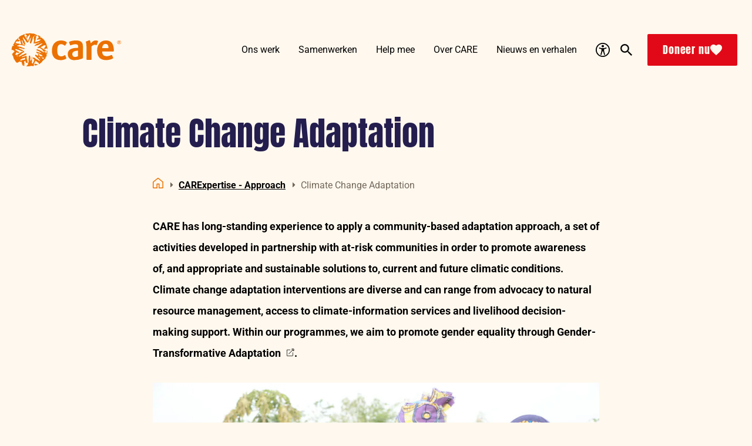

--- FILE ---
content_type: text/html; charset=UTF-8
request_url: https://www.carenederland.org/carexpertise/climate-change-adaptation
body_size: 85890
content:
<!DOCTYPE html>
<html class="no-js" lang="en">
<head>
    <title>Climate Change Adaptation | CARExpertise</title>

    <meta http-equiv="X-UA-Compatible" content="IE=edge" />
    <meta http-equiv="Content-Type" content="text/html; charset=UTF-8" />
    <meta name="viewport" content="width=device-width,initial-scale=1" />

    
    <link rel="preconnect" href="carenederland.imgix.net" crossorigin>

<link rel="preconnect" href="https://cdn.eye-able.com" crossorigin>

    <link rel="dns-prefetch" href="https://www.google-analytics.com">
    <link rel="dns-prefetch" href="https://www.googletagmanager.com">

<link rel="prefetch" href="/content/themes/care/assets/fonts/anton/anton-regular.woff2" as="font" type="font/woff2" crossorigin>
<link rel="prefetch" href="/content/themes/care/assets/fonts/roboto/roboto-regular.woff2" as="font" type="font/woff2" crossorigin>
<link rel="prefetch" href="/content/themes/care/assets/fonts/roboto/roboto-700.woff2" as="font" type="font/woff2" crossorigin>
<link rel="prefetch" href="/content/themes/care/assets/fonts/edu-tas-beginner/edu-tas-beginner-regular.woff2" as="font" type="font/woff2" crossorigin>

    <link rel="apple-touch-icon" sizes="180x180" href="https://www.carenederland.org/content/themes/care/assets/favicons/apple-touch-icon.png?x18050">
<link rel="icon" type="image/png" sizes="32x32" href="https://www.carenederland.org/content/themes/care/assets/favicons/favicon-32x32.png?x18050">
<link rel="icon" type="image/png" sizes="16x16" href="https://www.carenederland.org/content/themes/care/assets/favicons/favicon-16x16.png?x18050">
<link rel="manifest" href="https://www.carenederland.org/content/themes/care/assets/favicons/webmanifest.json?x18050">
<link rel="mask-icon" href="https://www.carenederland.org/content/themes/care/assets/favicons/safari-pinned-tab.svg.gzip?x18050" color="#e36f1e">
<link rel="shortcut icon" href="https://www.carenederland.org/content/themes/care/assets/favicons/favicon.ico.gzip?x18050">
<meta name="msapplication-TileColor" content="#e36f1e">
<meta name="msapplication-config" content="https://www.carenederland.org/content/themes/care/assets/favicons/browserconfig.xml.gzip">
<meta name="theme-color" content="#fff">

    
            <meta name="facebook-domain-verification" content="1elsctshqpbe0ue8383fmiwf7oy8yp" />
    
    <script type="text/javascript">
        window.appConfig = { siteUrl : 'https://www.carenederland.org', themeUrl : 'https://www.carenederland.org/content/themes/care' };
        document.documentElement.classList.remove('no-js');
        document.documentElement.classList.add('js');
        document.addEventListener('DOMContentLoaded', function() { document.body.classList.add('is-loaded'); });

                if (/*@cc_on!@*/false || document.documentMode !== undefined) {
            window.location.href = 'https://www.carenederland.org/legacy.html';
        }
    </script>

    
<!-- The SEO Framework by Sybre Waaijer -->
<meta name="robots" content="max-snippet:-1,max-image-preview:standard,max-video-preview:-1" />
<link rel="canonical" href="https://www.carenederland.org/carexpertise/climate-change-adaptation" />
<meta name="description" content="CARE has long&#x2d;standing experience to apply a community&#x2d;based adaptation approach." />
<meta property="og:type" content="article" />
<meta property="og:locale" content="en_GB" />
<meta property="og:site_name" content="CARE Nederland" />
<meta property="og:title" content="Climate Change Adaptation | CARExpertise" />
<meta property="og:description" content="CARE has long&#x2d;standing experience to apply a community&#x2d;based adaptation approach." />
<meta property="og:url" content="https://www.carenederland.org/carexpertise/climate-change-adaptation" />
<meta property="og:image" content="https://carenederland.imgix.net//content/uploads/2021/09/RS60629_0M1A0212-lpr.jpg?w=1200&amp;h=1200&amp;fit=crop&amp;auto=compress,format" />
<meta property="og:image:width" content="1200" />
<meta property="og:image:height" content="1200" />
<meta property="article:published_time" content="2021-10-06T09:56:59+00:00" />
<meta property="article:modified_time" content="2021-10-18T08:32:25+00:00" />
<meta name="twitter:card" content="summary_large_image" />
<meta name="twitter:title" content="Climate Change Adaptation | CARExpertise" />
<meta name="twitter:description" content="CARE has long&#x2d;standing experience to apply a community&#x2d;based adaptation approach." />
<meta name="twitter:image" content="https://carenederland.imgix.net//content/uploads/2021/09/RS60629_0M1A0212-lpr.jpg?w=1200&amp;h=1200&amp;fit=crop&amp;auto=compress,format" />
<script type="application/ld+json">{"@context":"https://schema.org","@graph":[{"@type":"WebSite","@id":"https://www.carenederland.org/#/schema/WebSite","url":"https://www.carenederland.org/","name":"CARE Nederland","description":"CARE ondersteunt mensen op de moeilijkste plekken ter wereld in het opbouwen van een beter bestaan en tegen klimaatverandering &amp; natuurgeweld.","inLanguage":"en","potentialAction":{"@type":"SearchAction","target":{"@type":"EntryPoint","urlTemplate":"https://www.carenederland.org/search/{search_term_string}"},"query-input":"required name=search_term_string"},"publisher":{"@type":"Organization","@id":"https://www.carenederland.org/#/schema/Organization","name":"CARE Nederland","url":"https://www.carenederland.org/","logo":{"@type":"ImageObject","url":"https://carenederland.imgix.net//content/uploads/2021/09/RS60629_0M1A0212-lpr.jpg?w=1200&h=1200&fit=crop&auto=compress,format","contentUrl":"https://carenederland.imgix.net//content/uploads/2021/09/RS60629_0M1A0212-lpr.jpg?w=1200&h=1200&fit=crop&auto=compress,format","width":1200,"height":1200}}},{"@type":"WebPage","@id":"https://www.carenederland.org/carexpertise/climate-change-adaptation","url":"https://www.carenederland.org/carexpertise/climate-change-adaptation","name":"Climate Change Adaptation | CARExpertise","description":"CARE has long&#x2d;standing experience to apply a community&#x2d;based adaptation approach.","inLanguage":"en","isPartOf":{"@id":"https://www.carenederland.org/#/schema/WebSite"},"breadcrumb":{"@type":"BreadcrumbList","@id":"https://www.carenederland.org/#/schema/BreadcrumbList","itemListElement":[{"@type":"ListItem","position":1,"item":"https://www.carenederland.org/","name":"CARE Nederland"},{"@type":"ListItem","position":2,"item":"https://www.carenederland.org/category/carexpertise-approach","name":"Category: CARExpertise &#x2d; Approach"},{"@type":"ListItem","position":3,"name":"Climate Change Adaptation | CARExpertise"}]},"potentialAction":{"@type":"ReadAction","target":"https://www.carenederland.org/carexpertise/climate-change-adaptation"},"datePublished":"2021-10-06T09:56:59+00:00","dateModified":"2021-10-18T08:32:25+00:00"}]}</script>
<!-- / The SEO Framework by Sybre Waaijer | 5.63ms meta | 0.33ms boot -->

<style id='global-styles-inline-css' type='text/css'>
:root{--wp--preset--aspect-ratio--square: 1;--wp--preset--aspect-ratio--4-3: 4/3;--wp--preset--aspect-ratio--3-4: 3/4;--wp--preset--aspect-ratio--3-2: 3/2;--wp--preset--aspect-ratio--2-3: 2/3;--wp--preset--aspect-ratio--16-9: 16/9;--wp--preset--aspect-ratio--9-16: 9/16;--wp--preset--color--black: #000000;--wp--preset--color--cyan-bluish-gray: #abb8c3;--wp--preset--color--white: #ffffff;--wp--preset--color--pale-pink: #f78da7;--wp--preset--color--vivid-red: #cf2e2e;--wp--preset--color--luminous-vivid-orange: #ff6900;--wp--preset--color--luminous-vivid-amber: #fcb900;--wp--preset--color--light-green-cyan: #7bdcb5;--wp--preset--color--vivid-green-cyan: #00d084;--wp--preset--color--pale-cyan-blue: #8ed1fc;--wp--preset--color--vivid-cyan-blue: #0693e3;--wp--preset--color--vivid-purple: #9b51e0;--wp--preset--gradient--vivid-cyan-blue-to-vivid-purple: linear-gradient(135deg,rgba(6,147,227,1) 0%,rgb(155,81,224) 100%);--wp--preset--gradient--light-green-cyan-to-vivid-green-cyan: linear-gradient(135deg,rgb(122,220,180) 0%,rgb(0,208,130) 100%);--wp--preset--gradient--luminous-vivid-amber-to-luminous-vivid-orange: linear-gradient(135deg,rgba(252,185,0,1) 0%,rgba(255,105,0,1) 100%);--wp--preset--gradient--luminous-vivid-orange-to-vivid-red: linear-gradient(135deg,rgba(255,105,0,1) 0%,rgb(207,46,46) 100%);--wp--preset--gradient--very-light-gray-to-cyan-bluish-gray: linear-gradient(135deg,rgb(238,238,238) 0%,rgb(169,184,195) 100%);--wp--preset--gradient--cool-to-warm-spectrum: linear-gradient(135deg,rgb(74,234,220) 0%,rgb(151,120,209) 20%,rgb(207,42,186) 40%,rgb(238,44,130) 60%,rgb(251,105,98) 80%,rgb(254,248,76) 100%);--wp--preset--gradient--blush-light-purple: linear-gradient(135deg,rgb(255,206,236) 0%,rgb(152,150,240) 100%);--wp--preset--gradient--blush-bordeaux: linear-gradient(135deg,rgb(254,205,165) 0%,rgb(254,45,45) 50%,rgb(107,0,62) 100%);--wp--preset--gradient--luminous-dusk: linear-gradient(135deg,rgb(255,203,112) 0%,rgb(199,81,192) 50%,rgb(65,88,208) 100%);--wp--preset--gradient--pale-ocean: linear-gradient(135deg,rgb(255,245,203) 0%,rgb(182,227,212) 50%,rgb(51,167,181) 100%);--wp--preset--gradient--electric-grass: linear-gradient(135deg,rgb(202,248,128) 0%,rgb(113,206,126) 100%);--wp--preset--gradient--midnight: linear-gradient(135deg,rgb(2,3,129) 0%,rgb(40,116,252) 100%);--wp--preset--font-size--small: 13px;--wp--preset--font-size--medium: 20px;--wp--preset--font-size--large: 36px;--wp--preset--font-size--x-large: 42px;--wp--preset--spacing--20: 0.44rem;--wp--preset--spacing--30: 0.67rem;--wp--preset--spacing--40: 1rem;--wp--preset--spacing--50: 1.5rem;--wp--preset--spacing--60: 2.25rem;--wp--preset--spacing--70: 3.38rem;--wp--preset--spacing--80: 5.06rem;--wp--preset--shadow--natural: 6px 6px 9px rgba(0, 0, 0, 0.2);--wp--preset--shadow--deep: 12px 12px 50px rgba(0, 0, 0, 0.4);--wp--preset--shadow--sharp: 6px 6px 0px rgba(0, 0, 0, 0.2);--wp--preset--shadow--outlined: 6px 6px 0px -3px rgba(255, 255, 255, 1), 6px 6px rgba(0, 0, 0, 1);--wp--preset--shadow--crisp: 6px 6px 0px rgba(0, 0, 0, 1);}p{--wp--preset--font-size--small: 1rem;--wp--preset--font-size--default: 1.125rem;--wp--preset--font-size--intro: 1.25rem;}:root { --wp--style--global--content-size: 760px;--wp--style--global--wide-size: 1280px; }:where(body) { margin: 0; }.wp-site-blocks > .alignleft { float: left; margin-right: 2em; }.wp-site-blocks > .alignright { float: right; margin-left: 2em; }.wp-site-blocks > .aligncenter { justify-content: center; margin-left: auto; margin-right: auto; }:where(.is-layout-flex){gap: 0.5em;}:where(.is-layout-grid){gap: 0.5em;}.is-layout-flow > .alignleft{float: left;margin-inline-start: 0;margin-inline-end: 2em;}.is-layout-flow > .alignright{float: right;margin-inline-start: 2em;margin-inline-end: 0;}.is-layout-flow > .aligncenter{margin-left: auto !important;margin-right: auto !important;}.is-layout-constrained > .alignleft{float: left;margin-inline-start: 0;margin-inline-end: 2em;}.is-layout-constrained > .alignright{float: right;margin-inline-start: 2em;margin-inline-end: 0;}.is-layout-constrained > .aligncenter{margin-left: auto !important;margin-right: auto !important;}.is-layout-constrained > :where(:not(.alignleft):not(.alignright):not(.alignfull)){max-width: var(--wp--style--global--content-size);margin-left: auto !important;margin-right: auto !important;}.is-layout-constrained > .alignwide{max-width: var(--wp--style--global--wide-size);}body .is-layout-flex{display: flex;}.is-layout-flex{flex-wrap: wrap;align-items: center;}.is-layout-flex > :is(*, div){margin: 0;}body .is-layout-grid{display: grid;}.is-layout-grid > :is(*, div){margin: 0;}body{padding-top: 0px;padding-right: 0px;padding-bottom: 0px;padding-left: 0px;}a:where(:not(.wp-element-button)){text-decoration: underline;}:root :where(.wp-element-button, .wp-block-button__link){background-color: #32373c;border-width: 0;color: #fff;font-family: inherit;font-size: inherit;line-height: inherit;padding: calc(0.667em + 2px) calc(1.333em + 2px);text-decoration: none;}.has-black-color{color: var(--wp--preset--color--black) !important;}.has-cyan-bluish-gray-color{color: var(--wp--preset--color--cyan-bluish-gray) !important;}.has-white-color{color: var(--wp--preset--color--white) !important;}.has-pale-pink-color{color: var(--wp--preset--color--pale-pink) !important;}.has-vivid-red-color{color: var(--wp--preset--color--vivid-red) !important;}.has-luminous-vivid-orange-color{color: var(--wp--preset--color--luminous-vivid-orange) !important;}.has-luminous-vivid-amber-color{color: var(--wp--preset--color--luminous-vivid-amber) !important;}.has-light-green-cyan-color{color: var(--wp--preset--color--light-green-cyan) !important;}.has-vivid-green-cyan-color{color: var(--wp--preset--color--vivid-green-cyan) !important;}.has-pale-cyan-blue-color{color: var(--wp--preset--color--pale-cyan-blue) !important;}.has-vivid-cyan-blue-color{color: var(--wp--preset--color--vivid-cyan-blue) !important;}.has-vivid-purple-color{color: var(--wp--preset--color--vivid-purple) !important;}.has-black-background-color{background-color: var(--wp--preset--color--black) !important;}.has-cyan-bluish-gray-background-color{background-color: var(--wp--preset--color--cyan-bluish-gray) !important;}.has-white-background-color{background-color: var(--wp--preset--color--white) !important;}.has-pale-pink-background-color{background-color: var(--wp--preset--color--pale-pink) !important;}.has-vivid-red-background-color{background-color: var(--wp--preset--color--vivid-red) !important;}.has-luminous-vivid-orange-background-color{background-color: var(--wp--preset--color--luminous-vivid-orange) !important;}.has-luminous-vivid-amber-background-color{background-color: var(--wp--preset--color--luminous-vivid-amber) !important;}.has-light-green-cyan-background-color{background-color: var(--wp--preset--color--light-green-cyan) !important;}.has-vivid-green-cyan-background-color{background-color: var(--wp--preset--color--vivid-green-cyan) !important;}.has-pale-cyan-blue-background-color{background-color: var(--wp--preset--color--pale-cyan-blue) !important;}.has-vivid-cyan-blue-background-color{background-color: var(--wp--preset--color--vivid-cyan-blue) !important;}.has-vivid-purple-background-color{background-color: var(--wp--preset--color--vivid-purple) !important;}.has-black-border-color{border-color: var(--wp--preset--color--black) !important;}.has-cyan-bluish-gray-border-color{border-color: var(--wp--preset--color--cyan-bluish-gray) !important;}.has-white-border-color{border-color: var(--wp--preset--color--white) !important;}.has-pale-pink-border-color{border-color: var(--wp--preset--color--pale-pink) !important;}.has-vivid-red-border-color{border-color: var(--wp--preset--color--vivid-red) !important;}.has-luminous-vivid-orange-border-color{border-color: var(--wp--preset--color--luminous-vivid-orange) !important;}.has-luminous-vivid-amber-border-color{border-color: var(--wp--preset--color--luminous-vivid-amber) !important;}.has-light-green-cyan-border-color{border-color: var(--wp--preset--color--light-green-cyan) !important;}.has-vivid-green-cyan-border-color{border-color: var(--wp--preset--color--vivid-green-cyan) !important;}.has-pale-cyan-blue-border-color{border-color: var(--wp--preset--color--pale-cyan-blue) !important;}.has-vivid-cyan-blue-border-color{border-color: var(--wp--preset--color--vivid-cyan-blue) !important;}.has-vivid-purple-border-color{border-color: var(--wp--preset--color--vivid-purple) !important;}.has-vivid-cyan-blue-to-vivid-purple-gradient-background{background: var(--wp--preset--gradient--vivid-cyan-blue-to-vivid-purple) !important;}.has-light-green-cyan-to-vivid-green-cyan-gradient-background{background: var(--wp--preset--gradient--light-green-cyan-to-vivid-green-cyan) !important;}.has-luminous-vivid-amber-to-luminous-vivid-orange-gradient-background{background: var(--wp--preset--gradient--luminous-vivid-amber-to-luminous-vivid-orange) !important;}.has-luminous-vivid-orange-to-vivid-red-gradient-background{background: var(--wp--preset--gradient--luminous-vivid-orange-to-vivid-red) !important;}.has-very-light-gray-to-cyan-bluish-gray-gradient-background{background: var(--wp--preset--gradient--very-light-gray-to-cyan-bluish-gray) !important;}.has-cool-to-warm-spectrum-gradient-background{background: var(--wp--preset--gradient--cool-to-warm-spectrum) !important;}.has-blush-light-purple-gradient-background{background: var(--wp--preset--gradient--blush-light-purple) !important;}.has-blush-bordeaux-gradient-background{background: var(--wp--preset--gradient--blush-bordeaux) !important;}.has-luminous-dusk-gradient-background{background: var(--wp--preset--gradient--luminous-dusk) !important;}.has-pale-ocean-gradient-background{background: var(--wp--preset--gradient--pale-ocean) !important;}.has-electric-grass-gradient-background{background: var(--wp--preset--gradient--electric-grass) !important;}.has-midnight-gradient-background{background: var(--wp--preset--gradient--midnight) !important;}.has-small-font-size{font-size: var(--wp--preset--font-size--small) !important;}.has-medium-font-size{font-size: var(--wp--preset--font-size--medium) !important;}.has-large-font-size{font-size: var(--wp--preset--font-size--large) !important;}.has-x-large-font-size{font-size: var(--wp--preset--font-size--x-large) !important;}p.has-small-font-size{font-size: var(--wp--preset--font-size--small) !important;}p.has-default-font-size{font-size: var(--wp--preset--font-size--default) !important;}p.has-intro-font-size{font-size: var(--wp--preset--font-size--intro) !important;}
:where(.wp-block-post-template.is-layout-flex){gap: 1.25em;}:where(.wp-block-post-template.is-layout-grid){gap: 1.25em;}
:where(.wp-block-columns.is-layout-flex){gap: 2em;}:where(.wp-block-columns.is-layout-grid){gap: 2em;}
:root :where(.wp-block-pullquote){font-size: 1.5em;line-height: 1.6;}
</style>
<link rel='stylesheet' id='care-main-css-css' href='https://www.carenederland.org/content/themes/care/assets/css/main.css.gzip?x18050' type='text/css' media='all' />
<link rel='stylesheet' id='care-article-css-css' href='https://www.carenederland.org/content/themes/care/assets/css/article.css.gzip?x18050' type='text/css' media='all' />
<link rel='stylesheet' id='care-share-css-css' href='https://www.carenederland.org/content/themes/care/assets/css/share.css.gzip?x18050' type='text/css' media='all' />
<link rel='stylesheet' id='care-teaser-css-css' href='https://www.carenederland.org/content/themes/care/assets/css/teaser.css.gzip?x18050' type='text/css' media='all' />
<link rel='stylesheet' id='care-teasers-css-css' href='https://www.carenederland.org/content/themes/care/assets/css/teasers.css.gzip?x18050' type='text/css' media='all' />


    
    <script>var dataLayer = [];</script>
    <script>(function (w, d, s, l, i) {
            w[l] = w[l] || [];
            w[l].push({
                'gtm.start':
                    new Date().getTime(), event: 'gtm.js'
            });
            var f = d.getElementsByTagName(s)[0],
                j = d.createElement(s), dl = l != 'dataLayer' ? '&l=' + l : '';
            j.async = true;
            j.src =
                'https://sst.carenederland.org/ufgbelow.js?id=' + i + dl;
            f.parentNode.insertBefore(j, f);
        })(window, document, 'script', 'dataLayer', 'GTM-KTRFJQV');</script>

    <meta name="google-site-verification" content="QTd1rpVsRv8khkYhZNQ_sqqw52h0jPFjCpD2Seq66r4" />
    <script defer src="https://cdn.eye-able.com/configs/www.carenederland.org.js" crossorigin></script>
    <script defer src="https://cdn.eye-able.com/public/js/eyeAble.js" crossorigin></script>
</head>
<body class="">
    
    <noscript>
        <iframe src="https://sst.carenederland.org/ns.html?id=GTM-KTRFJQV" height="0" width="0" style="display:none;visibility:hidden"></iframe>
    </noscript>

    <div class="site">
        <header class="site__header">
            

<div class="header" data-header>
    <div class="header__container">
        <a href="/" class="header__branding">        <svg class="logo" xmlns="http://www.w3.org/2000/svg" viewBox="0 0 257.36 89.47">
        <path d="M86.94 43.19v-.41a2.1 2.1 0 01.08-.56 6.17 6.17 0 000-.86 5.42 5.42 0 000-.57q-.06-.33-.09-.66a2.44 2.44 0 010-.54c0-.22-.11-.35-.25-.5a2.44 2.44 0 000-.66c-.29-.11 0-.37-.1-.6s0-.23-.23-.2a.55.55 0 000-.31.64.64 0 00-.19-.25c.08-.26-.15-.39-.16-.6a.4.4 0 00-.19-.15.37.37 0 00-.25 0v.11a.18.18 0 01-.16 0c.13-.12.21-.4.48-.34-.06-.24.13-.59-.16-.7.18-.48-.35-.6-.16-1.07-.29-.06-.1-.37-.16-.56-.29 0-.08-.34-.2-.44-.27-.16.06-.56-.28-.7.19-.37-.33-.37-.16-.73-.17-.06-.16-.26-.15-.41l-.09-.05-.06-.07a.29.29 0 010-.09.28.28 0 010-.09c-.27-.11 0-.5-.28-.55v-.11l-.19-.22c.08-.14-.13-.16-.16-.3 0-.1-.07-.1-.16-.18.1-.23-.25-.21-.16-.44-.24-.07-.06-.38-.31-.45 0-.23-.38-.3-.32-.55-.27-.09 0-.36-.31-.44 0-.23-.27-.34-.16-.6-.34 0 0-.39-.32-.4 0-.25-.23-.4-.2-.63-.26 0 0-.33-.23-.33-.12-.19-.1-.53-.32-.67.08-.14-.12-.15-.16-.3 0-.1-.08-.1-.16-.19s-.19-.27-.32-.44c.12-.25-.19-.24-.28-.4s-.36-.36-.51-.6-.59-.53-.64-.89L78 21c-.4 0-.64-.46-1-.69h-.16l-.71-.71H76c-.68-.51-1.18-1.19-1.86-1.69-.14-.06-.41-.06-.44.07s-.13 0-.19 0c-.11.28-.51.07-.72.19-.3-.14-.45.07-.67.22-.15-.05-.23.07-.32.14h-.06c-.1-.08.18-.19.14-.35.34-.1 0-.51.31-.59l-.31-.08c-.09-.21.29-.14.15-.36.16-.21.15.1.28.07 0-.17-.21-.25-.35-.41-.09 0-.19 0-.24-.07s-.09-.4.16-.44l-.16-.15c-.14-.3.22-.16.31-.3l-.03-.07c-.23-.1-.15.16-.28.18s-.13-.12-.12-.22.1-.11.16-.15c.11-.21-.19-.16-.21-.32l-.19.14c-.11-.11-.18-.13-.23-.26-.34.1-.32-.33-.68-.18-.14-.41-.59-.2-.75-.6a.25.25 0 01-.19 0 .24.24 0 01-.13-.13c-.29.12-.28-.21-.48-.29s-.22-.07-.32-.15a.15.15 0 00-.23 0c-.31-.1-.39-.63-.8-.44 0-.06-.12-.09-.12-.15h-.2c0-.06-.11-.09-.11-.15-.26 0-.64.09-.8-.11-.37-.05-.87.12-1.11-.15a.22.22 0 00-.16 0 .22.22 0 00-.11.1c-.22 0-.06-.19-.16-.26-.36.18-.43-.32-.8-.14 0-.06-.11-.09-.11-.15h-.21c0-.05-.11-.09-.11-.15h-.2c0-.05-.12-.09-.12-.15s-.18 0-.24 0-.28 0-.35-.18-.34 0-.36-.22c-.2-.09-.14.19-.32.15s-.08-.14-.08-.22c-.16-.12-.3-.37-.48-.34s-.16-.22-.31-.15c-.12-.23-.53-.11-.6-.4-.26.05-.25-.25-.52-.19-.06-.21-.41 0-.47-.25-.2.07-.22-.26-.43-.15-.09-.26-.39 0-.48-.3-.23.11-.25-.25-.48-.15 0 0-.12-.08-.12-.14h-.31c-.13-.32-.64 0-.8-.3H53a.25.25 0 000-.07l-.07-.06h-.08a.27.27 0 00-.09 0c-.22.14-.22-.23-.48-.15s-.12.2-.27.3-.23.05-.28-.07-.25-.3-.32-.48h-5c-.12.29-.38.1-.64.15s.05.49-.2.63a.73.73 0 01-.39-.34s-.05.06-.08 0v.18c-.14.05-.11.24-.28.22 0-.27-.39-.07-.44-.3l-.27.3c-.2.06 0-.21-.24-.15v.07c.17 0 .11.24.31.26 0 .06-.05.08-.07.11s-.1-.1-.16-.15-.08.06-.12.08h-.15a.61.61 0 01-.05-.12.16.16 0 00-.12 0s-.16-.05-.12-.14.06-.09.12-.08c0-.19-.43-.05-.28-.37a.51.51 0 00-.3 0 .42.42 0 00-.25.16c-.26 0-.64-.1-.79.15h-.05c-.2 0-.5-.09-.59.11-.06 0-.15.08-.2 0a.21.21 0 00-.24 0c-.08.2-.4.07-.6.11-.09.32-.6 0-.71.29-.41-.16-.48.3-.83.19-.14.2-.42.07-.64.11.08.19-.15.4 0 .51.14-.38.24.11.47 0 .2.37.55.19.76.56a.23.23 0 00.14 0 .18.18 0 00.13 0l.17.11c0 .17-.16.19-.17.33s.27 0 .4 0a.86.86 0 01.2.26c.36-.05-.06.46.36.33.13-.25-.37-.24-.28-.52s.33.23.52.19.07.32.19.44H41c.05 0 0-.19.16-.15s0 .1 0 .15a.37.37 0 01-.16.07.28.28 0 000 .22c.3-.07.44.11.6.26a.54.54 0 00.22 0 .49.49 0 00.21 0 .66.66 0 00.17.23.1.1 0 010 .09.15.15 0 01-.09.06c-.14.17.17.69-.31.59-.12.18 0 .36.12.52l-.59.07c0 .1 0 .24.11.26s-.29.31-.4.44c-.1 0 0-.19-.19-.15s-.11.12-.16.19c.14.45-.47.55-.64.84.09 0 .12.25.27.19.08-.19.3-.07.44-.11-.18-.46.53-.48.51-.88.14 0 .11-.25.28-.23s.29.22.2.41-.15.2-.28.18c.08.21-.12.24-.15.38.34.16-.15.27-.16.44.17 0 .22.15.31.25s-.08.11-.15.08a5.59 5.59 0 00-.52-.45c-.08.08-.24-.06-.27.08s.1.06.15.12l-.15.17.19.19c.25-.06.36.34.52 0 .1.12.22.36.43.3.33.12.07-.26.32-.3a.62.62 0 01.21.27.71.71 0 01.07.32c-.05.07-.05.19-.16.19v.11h.28c.07 0-.16.19-.25.3 0-.06-.11-.09-.11-.15-.28-.1-.19.16-.32.25s-.21 0-.28 0 .15-.07.12-.19-.31-.44-.64-.33a1.57 1.57 0 00-.28-.44c-.24-.09-.26.15-.39.22.15.12.27-.06.39-.11a1 1 0 010 .74c-.07 0-.26.09-.32 0s.11-.13.17-.18 0-.15-.05-.19-.44 0-.51.19a.1.1 0 010 .06.09.09 0 010 .07.09.09 0 010 .07.12.12 0 01-.07.05l.28.29h.11v-.07a.35.35 0 01-.16-.08c.1-.19.21 0 .37-.07s.07-.19.23-.14.06.24.08.36H41l.1-.41c.19.07.25.28.47.33l-.35.34c-.41-.07-.2.4-.52.47s0-.22-.16-.26c0-.27-.42 0-.47-.33v.12c0 .05 0 .05.08 0 .13.14-.1.44.2.48-.18.39.36.06.36.37.27.14.2-.26.47-.15 0 0 .12.08.12.15h.08c0-.31.41 0 .43-.29h.06a.25.25 0 010 .07.17.17 0 010 .07v.07c.2.08.27-.13.4-.25s.2.16.36.14a3.89 3.89 0 01.43-.48c.12-.21-.27-.23-.15-.44 0 0 .09-.12.15-.12V18c.06 0 .09-.1.16-.1v-.52c.11 0 .13-.13.12-.22s-.07 0-.08-.08-.1.18-.2.15 0 0 0-.07a3.07 3.07 0 01.47-.41v-.08c0-.06.12-.06.16-.1-.34-.6.61-.66.48-1.15.2-.13.32-.43.59-.41 0-.21.22-.35.4-.51a.14.14 0 01-.16.14c0 .1 0 .25.12.26s.12-.2.2-.29c.27 0 .1.36.36.4l.11-.15c.32.13.17-.2.32-.29s.09-.13.08-.22c.51-.22.18-.89.28-1.33h-.08c0 .06-.08.1-.12.15s-.09-.12-.08-.19.22-.27.44-.25c0-.16-.27 0-.32-.15s.05-.07.08-.11c.27 0 .29-.23.56-.19l-.16-.18c.35-.15.19-.51.55-.67 0 .06.12.09.12.15.18 0 .41.07.52-.15l.31.3.16-.11.08.11c.44-.14.12.37.44.41-.06 0-.09.1-.16.1v.19c.15.06.17.17.32.22a.2.2 0 01-.08.15c-.05 0-.1-.1-.16-.15-.42-.16-.07.33-.39.33l.15.12-.15.18c.05.07.15 0 .23 0s.33.18.24.36a.25.25 0 010 .17.27.27 0 01-.13.1l.16.18c-.08.09-.21.16-.16.29-.58.13-.21.77-.31 1.15 0 0-.07.09-.13.07 0 .14-.12.08-.16.19a.32.32 0 01.14.14.25.25 0 010 .19c.25 0 0 .35.28.37 0 .14-.2.16-.24.26 0-.16-.24-.15-.28-.3-.37-.1-.09.31-.39.37-.08.16.19.19.15.33-.28 0 0 .34-.31.41-.05.25-.21.36-.2.62-.09.07-.28.13-.24.26s-.41.4 0 .56v.11c-.22.09-.07.35-.29.4-.08.26.3.35.16.63-.32.2-.13-.3-.39-.37-.42.05-.07.52-.4.67h.08a.17.17 0 01.06.06v.07a.28.28 0 010 .09.26.26 0 01-.14.09.28.28 0 01-.18 0c-.11.22.28.24.16.45a.63.63 0 01-.21.18.79.79 0 01-.26.08c0 .1.12.06.15.14s-.12.09-.15.19-.23.26-.12.48c-.44.1.14.21.12.4s-.24 0-.36.08-.12-.09-.12-.15c-.26 0 0 .4-.24.45.11.27-.38.39 0 .59-.25.05 0 .54-.44.36v.12c.06 0 .08.05.12.07-.07.27.19.17.32.3s.05.21-.08.25-.24.26-.48.15c-.21.12-.2.32-.19.52.21.05.06.33.27.37a3.14 3.14 0 00.19.73c-.11-.09-.22-.18-.19-.33-.19-.16-.23-.39-.47-.55.11-.31-.17-.39-.28-.6 0 0 .06-.08.12-.07-.07-.35-.64-.31-.44-.78-.45.1-.25-.38-.36-.59a.57.57 0 00-.39-.22c0-.08.1-.11.16-.15-.19-.14-.4-.46-.67-.51-.07-.14-.37-.15-.29-.37s.24.17.45.18a1.51 1.51 0 000-.52h-.17c0 .06-.05.08-.07.11s-.21 0-.29-.07c.21-.09.16-.27.17-.44-.28-.08 0-.36-.32-.44.15-.44-.44-.53-.6-.82 0-.13-.07-.28-.28-.22-.15-.33-.52-.32-.78-.48 0-.17.17-.12.27-.19a1.31 1.31 0 01-.43-.25c.07-.19-.12-.19-.16-.33l.16-.15c0-.06-.12-.06-.16-.11.15-.26-.29-.19-.16-.45-.31-.18-.07-.63-.2-.91h-.2c-.13-.05-.07-.18-.08-.27-.17-.11-.29-.25-.52-.15a.22.22 0 01-.1-.11.22.22 0 010-.14c.05 0 .09-.11.16-.11v-.34h-.28c-.07 0 .18-.1.12-.26h-.36c-.1 0-.07-.13-.08-.22-.29-.2-.64-.45-.48-.85-.07-.13-.23 0-.36-.07s-.07-.14-.07-.22-.19-.31-.4-.22c-.21-.23.06-.45.08-.67.37-.16.25-.55.59-.7l-.27-.07c0-.28.38-.05.27-.37 0-.12.19-.06.28-.07v-.12h-.19a1.39 1.39 0 01-.2-.51H37.05a3.05 3.05 0 01-.44-.44c.27 0 0-.35.28-.33 0 0 .1.05.08.1h.12v-.07a.58.58 0 01.25-.15.52.52 0 01.3 0v-.11h-.19c-.11 0-.08-.14-.09-.23 0-.29-.49-.21-.64-.07-.27-.08-.32.18-.47.3-.27-.08-.34.16-.47.29s-.44-.08-.48.15a3 3 0 01-.6 0c-.07.22-.42.07-.47.32h-.12l-1 .88c-.23-.06-.33.24-.52.19-.1.23-.39 0-.51.18-.34 0-.43.37-.84.22-.14.21-.42.08-.64.11 0 .14-.17.17-.31.16 0 .22-.31.12-.47.14a.24.24 0 01-.13.13.27.27 0 01-.2 0c-.08.25-.45.24-.59.44-.2 0-.3.2-.47.3-.2-.12-.26.21-.4.26s-.3.17-.48.29c-.27 0-.41.3-.64.44-.23-.06-.32.2-.47.3-.33 0-.44.43-.76.4a3.18 3.18 0 01-.37.27c-.12.1-.12.23-.19.36s.08.49-.05.59a1 1 0 01-.2.15c-.15.05-.06.21-.17.36s0 .13-.15.18l-.17.07c-.05 0-.08.1-.13.14a.77.77 0 00-.19.11c-.05 0-.05.17-.12.25a2.33 2.33 0 01-.46.37c-.08.06-.1.14-.17.19a.9.9 0 01-.16.05c-.05 0-.05.06-.09.13a.26.26 0 01-.07.11.34.34 0 01-.12.06 1.17 1.17 0 00-.33.11c-.09.07-.15.29-.29.35s-.2 0-.31.13a1.24 1.24 0 00-.15.21c-.05.08-.15.14-.2.21s-.39.09-.45.26-.44.18-.64.35.6.18.6.25-.29 0-.44.07.08.1.13.15 0 .1-.09.15-.09-.05-.15-.05v.15c.3-.08.33.31.64.12.25.2-.18.23-.24.4 0 0 .05.07.09.08-.19 0-.38.05-.41-.11h-.11s0 .08-.05.1-.3 0-.36-.14-.28.14-.39 0-.13-.09-.2-.11l-1 .89c0 .33-.35.4-.52.62a.26.26 0 010 .15.29.29 0 01-.11.11c-.18.08-.11.29-.23.4s-.2.32-.36.45c.08.3-.34.35-.32.6-.25.06-.07.38-.32.44.12.21-.27.23-.16.44-.05 0-.08.11-.15.11v.15c-.28.08 0 .36-.32.44.11.22-.27.23-.16.45-.28.08 0 .35-.31.44.11.21-.28.23-.16.44-.06 0-.09.11-.16.11v.19s-.06.09-.13.07c.14.27-.24.23-.15.48-.2.05-.1.27-.24.37a.23.23 0 00-.07.1.17.17 0 000 .12c-.21.05-.06.33-.27.37 0 .24-.22.3-.32.45a.25.25 0 010 .09.11.11 0 010 .08.11.11 0 01-.06.07h-.08c.08.24-.25.21-.16.44-.24.09-.08.32-.32.4.12.22-.27.24-.16.45-.27.08 0 .36-.31.44.1.35-.34.09-.4.37-.23-.1-.2.17-.36.22 0 .24.33.31.28.6 0 .09-.15.07-.24.07s-.28.35-.52.44c.41.11-.09.29 0 .49 0 0-.06.09-.11.07a1 1 0 01-.16.37c.08.05.13.18.23.15s-.05-.11 0-.19.06-.08.13-.08c.07.21.26.06.35 0 .19 0 .1-.15.12-.25s.12-.11.16 0c.19 0 .44 0 .52-.14.58-.07.83.52 1.19.81l-.2.22c-.19 0-.14-.26-.36-.15s-.31-.28-.6-.14c-.1.18-.55.3-.39.62-.2.1-.22.49-.55.41-.09-.28-.43-.1-.64-.15a1.78 1.78 0 01-.28-.45h-.2c.09.24-.25.21-.16.44-.27.09 0 .37-.31.45 0 .19-.24.32-.16.56-.28.08 0 .35-.32.44 0 .22-.26.33-.15.59-.2.08-.11.27-.25.37.11.38-.33.44-.23.81-.22.08-.08.38-.12.55-.34.12 0 .6-.32.71.18.59-.34.86-.16 1.44-.27.13-.14.53-.11.77h.07c.08.06 0 .15 0 .22s-.06.09-.11.08v.14h.19s.11.07.08.15c-.21 0-.06.29-.27.33l-.05.48c.11 0 .12.24.28.22.08-.18.29-.08.44-.11.09.13.12.33.27.41.18-.37.64.11.76-.26.12.33.49-.09.64.26.18 0 .17 0 .28-.15s.11 0 .15.07-.1.08-.15.11.08.13.12.19a.1.1 0 000 .05h.06a.08.08 0 00.07 0 .09.09 0 00.06 0c.05.05.11.08.08.15s-.06.09-.12.08.15.18.16.33c-.14.2-.17-.06-.32-.08 0 0-.05 0 0 .08.29 0 .07.36.31.4 0 .08 0 .11-.08.15-.18.34-.31-.13-.47-.18l-.08.07c0 .14.14.22.2.33s.43-.08.47.15c.18.06.27-.09.4-.15 0-.22-.26 0-.32-.18a2.5 2.5 0 01.76-.56c0-.13-.13-.08-.16-.18s-.07-.29.08-.37.09.11.2.15.14-.23.35-.15 0 .24 0 .37.2.07.16.18-.21.18-.32.27.21 0 .16.18 0-.01 0-.06-.14-.16-.24-.18h-.05c.16.24-.26.26-.16.49.24 0 .09.28.25.32.11-.23.4-.12.51-.36-.07 0-.21-.06-.16-.19s.08 0 .12 0 .1.09.08.15h.39l.29-.29.11.07c.1.19-.18.22-.16.37h.21c.12 0 0 .17.07.26.28 0 .09.38.36.44l-.12.08c0-.06-.12-.09-.12-.15-.26 0 0 .37-.24.44a.88.88 0 00.05.37c.07.2.25 0 .35 0h.28l.08.41h.16c0 .05.11.08.11.15h.08c.07-.06.13-.15.24-.11s.12.08.12.15.12-.06.12-.14a.09.09 0 010 .1c0 .07-.18 0-.28.07-.15.46-.68.15-.91.6 0 .08.05.21-.08.25-.3-.09-.45.14-.64.3-.33-.09-.14.27-.4.34v.1l-.13.11-.1-.15a.81.81 0 01-.32.29c-.08.22-.55.33-.32.63-.07.21-.32 0-.43.15.12.34-.44.11-.32.44-.05 0-.09.11-.16.11s0 .21-.08.26l-.56.37c.07.25-.28.24-.16.51-.41.15-.18.79-.75.6a7.68 7.68 0 000 1.66c.11-.05.11.06.16.1-.07.21-.07.5.16.6-.14.24.09.43.12.66.19.08.1.27.24.37s0 .32.23.33c-.13.25.23.25.29.41-.11.25.35.2.19.48.33 0 0 .39.32.41-.18.28.33.19.16.47.33.1 0 .54.27.67.17.33.06.87.32 1.19v.37c.36.17.07.46.16.74.47.14-.12.66.36.81 0 .24-.1.6.2.67-.08.05 0 .15 0 .22.35.12 0 .6.32.74-.11.21.28.23.16.44.14.08.19.31.4.23.13.16.43.28.4.51.29 0 0 .34.31.4-.11.22.27.24.16.45.24.08 0 .32.27.41-.09.23.25.33.32.47.15 0 0 .31.24.33-.16.27.3.22.19.48.25 0 0 .35.28.37-.09.25.19.31.31.44a.25.25 0 000 .17.22.22 0 00.13.12c-.09.26.2.31.32.45-.07.29.41.3.32.63.16.16.43.26.48.51.39.46.94.87 1.35 1.33l.15.08c.29.33.64.63 1 1 .16 0 .08-.17.24-.11 0 0 .1 0 .09.11h.07V73c0-.06.14 0 .2 0s.44-.18.24-.41c-.28.14-.22-.25-.48-.18.24-.27-.26-.36-.23-.56s.16 0 .23 0c.13.16.32.31.24.55a.45.45 0 01.28.07c0 .13.17.2.28.26.06-.15-.12-.11-.16-.22a.15.15 0 01.07-.22l.36.29a.27.27 0 01.13-.13.25.25 0 01.19 0s.09 0 .08.1a.54.54 0 00.22.05.5.5 0 00.21-.05c-.07-.21-.31-.19-.47-.29a.64.64 0 01.28-.26s.12.09.12.15h.32c.09 0 .07-.14.07-.22-.21-.19-.07.18-.28.11s0-.09 0-.15c.22 0 .16-.29.4-.18 0 0 .12.08.12.15h.08c.08 0 0-.15 0-.22s.15-.08.24-.08c0-.27.39-.06.43-.3 0 0 .12.09.12.16h.2l.08-.71c.16-.06.13.1.24.12l.08-.12c.13 0 .14.15.28.12s.08-.11.11-.16.4 0 .48.19c.15-.21-.2-.16-.28-.3s.23 0 .32-.18-.21 0-.16-.19.19-.28.4-.18.29.2.27.4a.18.18 0 00.13 0l.23-.33c-.09 0-.18 0-.23-.08s.28 0 .39-.14-.16-.12-.12-.23a2.9 2.9 0 01.72 0c.13 0 .06.17.08.26-.2.24-.18-.24-.44-.08v.11c.11 0 .17.16.28.19 0 .18-.23.18-.32.33a1.31 1.31 0 00.32.26c-.16.29.32.17.16.48.12 0 .18-.13.27-.19s0-.17 0-.22l-.23.19c-.08-.13 0-.3-.2-.34 0-.09.13-.15.2-.22s.27-.14.39-.18.07.17.09.25c.21.05 0-.19.15-.25s.11 0 .16.07c-.13.26.24.24.28.44l-.12.08a.12.12 0 000 .11l.16-.19c.09 0 .18 0 .23.08s-.12.08-.16.18.08 0 .13 0c0-.18.24-.14.39-.14.27.17-.21.28-.16.43.06 0 .08 0 .12.08s-.11.09-.16.15 0 0 0 .07.1-.1.16-.14c.24 0 .42-.21.67-.2a.23.23 0 010-.14.2.2 0 01.11-.11c.17-.07.19.17.35.15s-.07-.25.08-.29.12.22.32.14.09-.1.08-.18c.34.06 0 .49.31.55.06.15-.07.26-.15.33l.15.11-.15.18.15.12a.21.21 0 010 .17.2.2 0 01-.13.12c-.07.2.19.31.31.41s-.12.08-.16.18l.16.15-.16.15c.18 0 .16.19.32.22l-.16.19c0 .06.12 0 .16.1a.32.32 0 01-.16.34c.39.11.31.53.32.84.34.11 0 .49.32.6.1.19-.18.18-.16.33s.18.12.28.18c-.16.24.27.26.16.48.29.11.1.4.16.6a.21.21 0 01.13.1.16.16 0 010 .15 6.46 6.46 0 01.44.71c0 .09-.07.1-.12.15 0 .27.31-.08.44.14s-.14.07-.13.19l.13.07c-.13.38.35.08.39.37l.32-.29.23.25-.16.18.6.07c0 .11.13.12.23.11s0-.19.16-.15c.12.6.85.08 1.07.45.08 0 0-.15 0-.22a.13.13 0 01.16-.08v-.11a.14.14 0 01-.12 0 .06.06 0 010-.06.17.17 0 010-.05H36c.09-.24-.15-.16-.16-.37-.11 0-.08.07-.12.12h.12c.08 0 0 .09 0 .14-.19.12-.23-.16-.35-.22 0-.11 0-.31.16-.33v-.22c-.07.25-.32 0-.4-.07s.19-.08.13-.23c-.07 0-.11-.07-.16-.11l.12-.11c.26.16.33.49.64.63a.06.06 0 01.06 0h.07a.09.09 0 01.06 0v.1c0 .01-.11.19-.13.3a3.08 3.08 0 00.44.37V79c-.34-.15.16-.2 0-.45-.15 0-.08.17-.23.11s.14-.27.19-.44c.39-.1.08.35.4.37.06.14-.1.23-.16.3.2.07.2-.11.36-.14s.12.19.28.14-.11-.08-.12-.18c.11-.34-.32-.1-.44-.22a.62.62 0 00.24-.19.5.5 0 000-.3c-.21-.1-.06.17-.24.15s-.1-.08-.08-.15c.19 0 .11-.22.32-.22v-.08c0-.09.09-.17.16-.18l-.32-.34c.1-.16.48-.22.28-.48-.12 0-.07.11-.16.15l-.2-.15c-.11.11-.15.33-.36.3s0-.1 0-.15a3.07 3.07 0 00.47-.41c-.22 0-.08-.25-.12-.38s-.16 0-.16-.14c.35-.06 0-.46.32-.55 0-.17 0-.35-.16-.44s.11-.24.16-.3c-.29-.11-.1-.4-.16-.6a.19.19 0 01-.08 0l-.06-.06v-.08a.25.25 0 010-.08c.06 0 .09-.11.16-.11v-.07c-.34 0 0-.47-.31-.52-.11-.2.18-.18.15-.33-.34-.06 0-.5-.31-.56 0-.1.2 0 .16-.18-.35-.06 0-.46-.32-.56.09-.22-.21-.19-.16-.4 0 0 .09-.11.16-.11-.09-.14-.13-.33-.28-.41.07-.24-.27-.22-.16-.48.12-.1.12-.16.07-.22a.19.19 0 00.1 0 .15.15 0 00.07-.09c.2-.07.2.1.36.14a.29.29 0 000-.18s.08-.1.16-.07c0 .26.35 0 .43.29h.05c0-.17.2-.1.32-.11s-.15-.2-.24-.27l-.08.15a.2.2 0 01-.16-.07l.24-.25h.44c.07-.15-.12-.11-.12-.23l.24-.22s.12.08.12.15c.26.09.34-.2.51-.3s.22 0 .29 0 .09-.06.07-.11a.46.46 0 01-.16-.07.16.16 0 01.09-.15.68.68 0 00.27-.07.65.65 0 00.21-.16L39 68v.56c.29.22.1.71.16 1.07 0 0-.06.08-.13.07v.37c-.3.08-.11.42-.16.63.18.12.25.42.55.36.13 0 .07.18.08.26.34.11.31.5.36.74a.26.26 0 01.1.11.26.26 0 010 .15c-.06 0-.09.11-.16.11 0 .16.18.14.24.26a.36.36 0 00.27.26c.13 0 0-.13 0-.19s.12-.24.28-.22.07.14.09.22-.12.06-.16.12 0 .08 0 .11.4 0 .44-.15c.17 0 .22.15.32.26h.27v-.08c.2 0 .25.21.4.25s0-.07.08-.11c.32.07.14-.24.35-.33s.22.12.32.19.26 0 .4 0 .12.08.12.15.18-.13.28-.19 0-.15 0-.18a.45.45 0 01-.12-.26c.2-.18.24-.46.47-.6l-.15-.1c0-.16-.09-.4.15-.45l-.15-.14c.17-.44-.32-.6-.2-1-.22-.13-.08-.46-.12-.7-.34-.05 0-.5-.32-.55 0-.18 0-.41.16-.48l-.32-.26c-.07-.15.15-.18.16-.3-.25 0-.13-.28-.16-.44-.23-.13 0-.41-.16-.6-.21 0-.07-.27-.11-.4-.3-.08-.11-.4-.17-.6-.34-.09 0-.53-.31-.66.06 0 .09-.11.16-.11s-.12-.09-.16-.19c.11-.28-.18-.44-.32-.59.06 0 .1-.12.16-.12A.25.25 0 0042 64a.33.33 0 00-.14-.12l.16-.18c-.06-.09-.22-.13-.16-.26s.1-.11.16-.11c0-.22-.36-.21-.32-.45.06 0 .09-.1.16-.1v-.37c-.22-.16-.08-.45-.12-.67s.19-.11.16-.22-.1-.07-.16-.11-.13-.47.16-.52c0-.19-.31-.21-.28-.4.22-.12.1-.19 0-.3.07-.14.13-.28.3-.33s-.07-.21 0-.29c.36-.19-.12-.33-.19-.49a3.64 3.64 0 000-.81c-.22-.13-.14-.23-.16-.44s-.14-.16-.24-.18-.37.24-.35.44-.14.12-.24.11-.06-.21-.16-.3 0 .25-.16.3a.25.25 0 00-.17 0c-.14-.11-.32-.19-.46-.29l-.12.15c-.2.06-.2-.11-.36-.15l-.11.09-.2-.15-.12.15c-.24 0-.39.23-.64.14-.05.1.08.11.12.16a.13.13 0 010 .06h-.05a.07.07 0 01-.06 0 .67.67 0 010 .2c-.1.15-.34 0-.44.21-.14 0-.06-.2-.08-.29h-.08c-.07 0 0 .14 0 .22s-.15.07-.24.07 0-.1-.07-.15-.1 0-.13 0 .13 0 .16.11c-.08.29-.55.07-.75.19s0 .18 0 .29a6.67 6.67 0 00-.64.37c0-.2-.26-.07-.4-.11s-.12-.08-.12-.14h-.16c0 .1-.16.16-.24.25-.28 0-.41.47-.8.29 0 0 0-.15-.16-.1-.09.44-.64.16-1 .29v.15c-.08.13-.26 0-.39.07-.08.23-.4.08-.52.3-.07 0-.07-.11-.12-.15s-.25.1-.32.15l-.11-.15c-.06.28-.52 0-.36.37 0 0-.09.09-.16.07s-.13-.39-.36-.48c.08-.23.42-.39.6-.55a.16.16 0 000-.09.28.28 0 000-.09.19.19 0 00-.06-.07.12.12 0 00-.08 0c0-.32.31 0 .51-.12l.28-.3c.15 0 .46.12.44-.14a4.32 4.32 0 00.52-.44c.2-.07.19.1.35.14 0-.06.08-.09.12-.14l.2.14a.54.54 0 01.09-.24.68.68 0 01.18-.2c.23-.1.25.26.48.15 0 0 .12-.11 0-.15a.29.29 0 010-.16.28.28 0 01.11-.13c.53.24.71-.39 1-.55l.36.25a.25.25 0 01.12-.13.34.34 0 01.2 0c.14-.2.42-.07.64-.1-.06-.29.26-.38.39-.56.17 0 .38 0 .44-.15.24 0 .36-.24.64-.14.08-.13.32-.18.24-.37.13-.07.19-.31.39-.22.12-.3.59-.18.51-.52 0 0 .06-.09.13-.07.21.4.41-.14.71 0 .2-.18.51-.34.55-.63.05 0 .12-.11.16 0s.11 0 .16-.07-.21-.06-.16-.19.11-.06.16-.11c0-.28.13-.69-.16-.84 0-.27-.13-.65.16-.79l-.16-.1.16-.19c-.13-.05-.31 0-.4-.18-.29.05-.67-.13-.87.15-.25.11-.21-.21-.44-.15-.16.45-.84.08-.95.59-.49-.19-.49.31-.79.44l-.2-.14a.18.18 0 01-.24.14c-.13 0-.11-.08-.11-.14-.17 0-.15.25-.36.14-.21.11-.19-.16-.36-.14 0 .09-.14.14-.2.22s.11.15.2.26l-.42.59c-.13.1-.39-.08-.47.15-.34-.08-.56.1-.83.18.11.52-.64 0-.72.4l-.16-.14c-.22.14-.31.33-.64.26 0 .31-.41 0-.43.29l-.2-.15c-.11.07 0 .24-.13.3-.3-.13-.16.2-.31.29-.31-.15-.39.27-.64.18s0 .11 0 .15-.29.08-.43.12c-.09.22-.35 0-.44.25-.31-.07-.15.25-.36.34-.54-.22-.7.34-1 .51-.29-.09-.24.34-.56.19 0 .2-.29.07-.43.11-.22.22-.42.56-.84.48 0 .08.05.21-.08.26-.3-.17-.21.3-.51.14-.27.24-.42.6-.88.6 0-.05-.11-.08-.11-.15-.3.08-.35-.23-.56-.3 0 .07-.08.1-.11.15h-.92c-.21-.08-.06-.34-.28-.4 0-.06.12-.06.16-.11 0-.25.31-.35.4-.55h.08a.2.2 0 01.08-.15c.49.24.48-.44.95-.26.14-.11.42-.24.36-.43 0 0 .06 0 0-.08.4.11.21-.32.32-.48s.09.12.19.15c.22-.23.41-.57.84-.49v-.32c.09-.15.36 0 .39-.23.3.06.37-.22.56-.33v-.15c.09-.13.29 0 .43-.07s.1-.11 0-.15l.16-.15c-.15-.4.41-.13.44-.37-.07 0-.11-.07-.16-.11.09-.21.23 0 .39-.07A3.52 3.52 0 0130 54c-.12-.36.2-.46.4-.7l.2.15c.18-.23-.16-.2-.12-.4s.08 0 .12 0 .1.08.08.15c.18 0 .11-.43.39-.33.06-.09 0-.2.13-.26s.11.08.11.14.1 0 .12 0-.11-.22-.2-.3.05-.16.13-.22a.28.28 0 01.11.3h.16c.12 0 .06-.12.08-.19.2-.11.22-.37.48-.37s.11-.12.11-.22.09-.11.16-.11.08-.26.16-.33l-.16-.11v-.11c0-.02.15.07.2.14.22 0 .38-.19.56-.22-.07 0-.2-.09-.16-.18.2-.08.29.17.43.26.05-.24.31-.12.48-.15v-.11h-.36c-.24-.16.11-.17.12-.33s.09.11.2.14c.11-.27.42-.1.64-.14 0-.15-.06-.34.08-.45l.2.15c.2-.1.13-.3.31-.4.32.07.29-.38.6-.3 0 .05.12.08.12.14H36c.1-.1.26-.19.19-.36.39-.15-.09-.59.32-.7-.07-.1-.18-.1-.19-.22s.17-.13.19-.23-.21-.1-.16-.21-.23 0-.32-.15.16-.13.16-.23l-.19-.28c-.21 0-.34-.13-.48-.26-.15 0-.22-.07-.32-.15s-.37.31-.59.41c-.44-.16-.5.52-.95.33 0 .23-.29 0-.36.19s-.32 0-.43.11 0 .21-.08.25c-.31-.16-.22.31-.52.15-.07.49-.76.07-.83.56-.17.13-.28-.1-.4-.12l-.55.56c-.46-.28-.51.66-.84.15-.08.09 0 .26-.16.33s-.21 0-.31 0 .12.2-.08.26-.07-.12-.16-.15l-.16.15c-.21.07.07.17-.08.26s-.25.18-.36.33-.13-.1-.2-.14c-.26-.12-.2.28-.47.14-.23.16-.31.5-.67.48 0 .09.05.21-.09.26l-.16-.15-.23.18c.06.3-.26.37-.4.56V52c.06 0 .08.05.12.08s0 .1-.08.14c-.22-.11-.35 0-.51.15 0 .12.06.29-.08.37s-.13-.1-.2-.14-.09.05-.08.1a.85.85 0 00-.72.37s-.05.16-.15.11-.11-.08-.08-.14c-.18.06-.27-.09-.4-.15l-.28.29c-.2 0-.25.26-.48.15v.11h.05c.06.07.16.12.11.22a.24.24 0 01-.12.1.25.25 0 01-.15 0c-.08.11-.28.17-.2.33-.15.33-.56.17-.67.52-.13 0-.15-.15-.28-.11-.1.29-.43.22-.64.34.18.43-.41.45-.52.77-.14-.05-.22.07-.32.15s-.53.12-.59-.15a.66.66 0 00-.28 0 .59.59 0 00-.23.14c-.07 0-.07-.11-.13-.15-.45.13-.13-.4-.47-.44s-.45.32-.64.44c-.06 0-.06-.11-.11-.15s-.06.2-.2.15 0-.15 0-.26-.14.24-.36.11-.37-.17-.28-.4c-.14 0-.21-.15-.32-.22s-.1-.38.12-.41 0 .19.17.18 0-.07 0-.11c-.48-.17.24-.37 0-.7.06 0 .09-.11.16-.11-.07-.28.31-.41.44-.55a.58.58 0 000-.45c.15-.16.33-.45.59-.44.08-.08 0-.18 0-.3s.09-.1.16-.1c-.09-.26.19-.31.32-.45s-.05-.21.08-.26 0-.31.24-.33l-.17-.18c.19 0 .14-.22.21-.33s.6-.28.44-.66c.06.06.11.08.15.18s-.06.08-.12.07 0 .09 0 .11.4.06.44-.15a.18.18 0 01.15.08c-.16.23.15.34.12.55.05 0 .06.16.17.11a.3.3 0 01.35.15c.42-.22 0 .43.48.3.12.12.29.22.27.4l.36-.3c.25.14-.14.15-.08.3s.11.09.16 0c.36.11.41-.31.68-.44h.16s.1.07.07.14-.18.06-.28.08v.16c.26.12.32-.17.52-.29l.36.33.2-.18c.15 0 .17.26.35.14 0-.24.22-.29.32-.44 0 0 .1.08.08.15s-.11 0-.16 0v.11c.18.07.12-.27.36-.15 0 .05.12.08.12.15s.09 0 .12 0c-.09-.31.36-.28.31-.59 0-.06-.11-.06-.16-.11.14-.33-.21-.42-.31-.59s.11-.07.16-.12l-.16-.14s.09-.12.16-.12v-.18c-.3-.06-.11-.37-.16-.56s-.16-.31-.4-.21c0 0-.09-.06-.08-.12h-.24c-.2-.09-.13.19-.31.15s-.07-.12-.12-.15a.52.52 0 00-.4 0c-.14-.32-.64-.15-.91-.14s-.18-.15-.16-.26h-.05A.06.06 0 0022 48c-.07-.28-.48-.06-.55-.33-.06.07-.16 0-.24 0l.06-.06v-.08c-.36-.16.15-.27.16-.44-.15 0-.32 0-.36-.15-.3.1-.26-.18-.44-.29s-.36.08-.43-.11-.51.07-.6-.15h-.09c0-.31-.43 0-.48-.34-.27.09-.31-.16-.47-.25s-.22-.22-.44-.19c-.1-.12-.33-.18-.28-.4-.17-.13-.21.07-.35.1s-.34-.14-.24-.36c-.28.06-.35-.22-.52-.33s-.22 0-.27-.08-.11-.34.12-.37a.42.42 0 000-.27.55.55 0 00-.15-.24c.12 0 .12-.19.27-.23-.1-.37.36-.28.6-.29 0 .05.12.08.12.15h.11c.2-.06.34.1.44.14s.08-.09.12-.14 0 .18.2.18.13-.13.11-.22a.27.27 0 01.12-.09.33.33 0 01.17 0c.16.09.16-.17.35-.11s0 .07 0 .11h.12c0-.06.08-.1.12-.15s.19 0 .24.08c-.2.1-.15.22 0 .36s.09-.11.19-.14.11.19.13.29h.83c0 .06.12.09.12.15s.19 0 .24.08c.21 0 .34.24.51.36s.2-.1.36-.15c0 .13.2.13.23.26s-.08.1-.16.08c.1.34.13-.2.36 0s.49-.09.64.25c.07-.05.16-.21.32-.15.25-.09.23.18.28.3s0-.25.15-.3 0 .42.31.3c.06.19.3.09.41.22s.14.09.23.07c.05.19.29.1.4.22s.39-.08.48.19c.16 0 .08-.17.23-.12 0 .05.1.06.09.12s.11.09.15 0 .18.18.36.18c0 .22.32 0 .36.22.28-.06.33.25.51.34.36-.07.4.5.84.29a.19.19 0 00.1.13.25.25 0 00.17 0c.07 0 .07-.11.12-.15s.09 0 .12 0c-.12.38.34.22.56.26 0 .2.27.13.43.14s.12.09.12.15c.32-.15.4.31.64.26H30.52a.12.12 0 00.06-.06.16.16 0 000-.07.6.6 0 01.36.3c.19 0 .48.09.56-.11.23 0 .26-.14.35-.3.07 0 .11.08.17.11a.32.32 0 01.13-.1.37.37 0 01.18 0l.75-.73c.3.06.38-.22.56-.34a.2.2 0 010-.17.3.3 0 01.13-.12c0-.07-.11-.07-.15-.11s.12-.09.15-.19c-.11-.3-.49-.1-.59-.37 0 .07-.16 0-.24 0-.09-.25-.39 0-.48-.3-.23 0-.41-.23-.64-.14a.16.16 0 00.09.14c0 .16-.14.2-.2.3s-.12-.08-.12-.14h-.08c0 .06-.08.09-.12.14l-.11-.04c.09-.22-.24-.32-.36-.48s-.42-.52-.83-.45c0-.22-.38 0-.4-.25l-.19.18c.11-.38-.35-.22-.56-.26a.25.25 0 00-.12-.13.25.25 0 00-.19 0c0-.3-.43 0-.44-.29-.17 0-.34 0-.44.15s0-.25-.2-.3-.18 0-.24 0a.24.24 0 01-.14-.12.22.22 0 010-.18c-.1 0-.1.07-.16.11s-.12-.15-.27-.14l-.32-.29a.25.25 0 01-.15 0 .27.27 0 01-.12-.09c0-.15.16 0 .19-.15-.13-.13-.12.07-.24.11s-.3-.16-.43-.3c-.57.15-.64-.59-1.19-.44-.15-.06-.16-.34-.4-.26-.13-.15-.37-.24-.28-.52a.27.27 0 01.12-.09.29.29 0 01.16 0 .14.14 0 01.09 0h.08l.07.06a.25.25 0 010 .07c.15.09.28-.08.4-.18l-.16-.18.16-.11-.16-.19c.18-.21.44.09.64-.12 0-.06-.12 0-.16-.1s0-.11.08-.15a8.85 8.85 0 01.76.74c.17.12.21-.06.35-.15s0 .22.12.3 0-.3.12-.41.26.2.39.29.31 0 .44-.18.26.19.44.3c.34 0 .49.45.91.29.11.19.23.13.39 0a.27.27 0 01.09.15c.26 0 .32-.05.51-.15.15.12-.1.19-.12.26s.14.16.24.18.17-.19.32-.14.06.1.12.14l.19-.14a.93.93 0 00.32.44l.12-.15c.2-.06.2.1.36.15s0-.19.16-.15c0 .26.36 0 .4.26.1 0 .26 0 .27-.11s.11.07.16.11c.2 0 .51-.09.6.11H32.99L33 42a.41.41 0 000-.09c.27-.08.33.17.48.3.47-.13.72.16 1 .44.16 0 .17.07.28.15s.09 0 .12 0l.2.19c.36-.24.4.32.75.11.16.13.21-.11.35-.11s.1.06.09.11h.11c.07-.12.23-.2.16-.37.46-.07.15-.72.76-.47.08-.2-.24-.13-.12-.34 0 0 0-.09.12-.07v-.11a2.6 2.6 0 01-.4-.33c.07-.41-.43-.18-.64-.3s-.13-.32-.4-.26h-.15l-.06.06a.16.16 0 000 .07.21.21 0 01-.17-.08c-.18 0-.27-.24-.51-.22s-.3-.18-.43-.29-.17.19-.36.15-.07-.11-.12-.15c-.29.08-.34-.2-.52-.3-.07-.05-.19 0-.19-.14-.26.08-.23-.24-.48-.15 0-.06-.12-.09-.12-.15s-.17.19-.36.15-.12-.09-.12-.15-.08.11-.19.15-.12-.2-.28-.15-.12-.09-.12-.15h-.2s-.12-.08-.12-.15c-.39.15-.64-.23-.79-.4-.3.11-.28-.27-.56-.19-.09-.36-.56-.23-.87-.26 0 0-.12-.1 0-.14s0-.11-.08-.15l-.12.11a.21.21 0 01-.11 0h-.12c-.07-.32-.54 0-.6-.3-.07 0-.07.11-.12.15-.4.12-.17-.32-.44-.4s-.12.15-.27.14a.92.92 0 00-.52 0c-.16-.14-.31-.14-.43-.29s-.09.17-.25.11c0 0-.09-.06-.07-.11-.24-.14-.56.14-.64-.19-.22-.09-.15.24-.36.15s0-.17 0-.26h-.12c-.11.36-.34-.07-.56 0-.1-.26-.4-.08-.51-.3a.45.45 0 00-.23 0 .31.31 0 00-.17.13c-.22-.43-.64-.22-1-.33-.15-.2-.5-.07-.76-.11l-.39-.37c0-.06.11-.06.16-.11-.18-.14-.26-.41-.55-.41a2.26 2.26 0 00-.64-.77c.12-.09.2-.3.43-.26a.48.48 0 01.28.15.19.19 0 01.24-.15c.13 0 .1.19.12.3h.12c.07-.06.13-.15.23-.11.13.25.42.12.56.33a3.29 3.29 0 011 0c.1-.07.21-.26.4-.18v-.12a.17.17 0 010-.12.16.16 0 01.05-.11.25.25 0 01.1-.08h.14c-.09-.36.44-.3.35-.66h.18c.29-.08.3-.44.68-.4 0 0 .1.07.08.15h.07l.28-.3.16.15c.1-.12.27-.16.2-.37 0 0 .08-.1.16-.08s.07.14.07.22-.08.11-.15.11v.12c.21-.08.26.13.4.15s0-.06 0-.08v-.26c0-.08.13-.15.23-.11s.32.07.24.3h-.12c-.05 0-.1-.08-.08-.15h-.07v.08c.09.25.43.17.67.19l.35.25.09-.11a.48.48 0 01.29 0 .51.51 0 01.26.14l.08-.11c.26-.14.43.11.67.11.26-.44.4.22.76 0 .12.28.48.07.64.19 0 .13.17.11.28.11.1.34.5-.07.59.29.33-.11.4.11.6.26.1 0 .24-.21.43-.15s.13.08.13.15h.11c0-.06.06-.07.08-.12s.09.12.2.15.19-.1.32-.18.4 0 .48.18c.13-.13-.18-.1-.13-.25s.11-.11.2-.08c.28 0 0 .35.28.33s.34.18.52.12c.13.26.35 0 .55.22.22 0 .35.24.52.37.39-.08.32.41.71.33.1.39.59.21.91.26.12-.12-.08-.4.16-.45v-.73c-.19-.08-.15-.3-.15-.48.32-.16-.13-.2 0-.41-.2 0-.09-.33-.29-.33 0 .05 0 .07-.08.11-.39.15-.64-.23-.79-.41-.09 0-.23 0-.27-.07s-.33 0-.44-.11-.38 0-.4-.26c-.2-.08-.13.19-.32.15-.06-.32-.52 0-.59-.3l-.12.15c-.15.05-.09-.12-.2-.15-.27-.11-.2.3-.47.15a.58.58 0 00-.17-.18.85.85 0 00-.24-.09h-.08a.47.47 0 01-.22-.09s.09-.1.14-.1a.35.35 0 00-.16-.33c.06 0 .09-.11.16-.11.11-.26-.17-.26-.27-.44s.07-.1.11-.15c.17.15.22-.19.4-.11.14-.13.29-.22.28-.44s-.23-.17-.36-.3c.06-.06.15-.11.16-.18-.38-.12 0-.35 0-.56s-.07 0-.08-.07c-.1 0-.13-.07-.2-.11s.09-.11.16-.11v.09c-.11-.11-.22 0-.35 0s-.11-.09-.08-.16c.34-.14-.15-.21 0-.43a.33.33 0 00-.16.07.36.36 0 00-.11.14c.06 0 .19 0 .2.15s-.09.1-.16.07 0-.09 0-.14h-.2c-.27-.19.15-.21.2-.37s-.1-.35.12-.37v-.11c-.24 0-.05-.32-.16-.44l-.12.14h-.12c-.03 0 .09-.13.16-.18s-.12-.23-.2-.33c-.44.11-.22-.36-.28-.55-.26-.07 0-.38-.32-.41-.1-.43.27-1.11-.31-1.29l.16-.18c-.06-.08-.16 0-.24 0s-.05-.24-.08-.37.09-.11.16-.11-.21-.22-.32-.33.11-.24.16-.3-.12-.06-.16-.11c.1-.42.64-.23.95-.22 0 .2.3.08.44.11s.13.38.32.48c-.17.44.31.54.2 1 .09 0 .22 0 .27.07.15.31-.27.41-.16.7.3.11.11.39.16.6.07 0 .19.09.16.18s-.11.07-.16.11c.14.21.34-.09.48.12a.29.29 0 010 .18.25.25 0 01-.13.14c-.13.26.32.19.16.45.3.08.07.44.2.6.26-.12.24.19.44.22-.17.47.24.56.47.85-.1.26.18.36.16.59.26.06 0 .4.31.34a.2.2 0 01.11.11.23.23 0 010 .14c.27.2.46.6.83.6.14.08 0 .24.08.37.38.18.25.56.64.74-.13.28.23.37.2.63.17 0 .43.08.47-.15.18 0 .51-.13.55.15.15 0 .1-.12.21-.15a.26.26 0 01.1.13.18.18 0 010 .16h.52c.42-.24 0-.83.36-1.07-.12 0-.14-.26-.36-.18a.22.22 0 01-.1-.11.19.19 0 010-.15c-.23-.11 0-.39-.16-.55s-.17-.05-.11-.15 0-.09.11-.08v-.11c-.06 0-.08-.05-.11-.07v-1.31l.11-.11v-.11c-.3.17-.41-.15-.59-.26-.48.1 0-.44-.39-.48a7.6 7.6 0 000-1.07c0-.05-.16-.05-.11-.15s.11-.06.16-.11c0-.32.06-.74-.33-.85.12-.23-.18-.23-.23-.37-.08.09-.22 0-.24-.07s.11-.06.16-.11c.15-.26-.29-.19-.16-.44-.06-.34-.53-.13-.64-.45 0 0 .08-.11.15-.11v-.08c-.06-.06-.15 0-.24 0-.14-.23 0-.54-.08-.81-.2-.09-.15-.27-.16-.45s-.36 0-.28-.18 0-.13-.15-.11-.2 0-.17-.11.12-.06.17-.11c-.31-.13-.2-.49-.4-.7.11-.26-.35-.2-.19-.48-.33-.18-.32-.45-.36-.77-.39.13-.15-.31-.44-.34l.16-.18-.44-.37c-.12-.14.11-.45-.2-.48 0-.37-.12-.89.32-1 0-.07-.11-.06-.16-.12l.16-.18c0-.05-.17-.05-.12-.15.24-.05 0-.34.2-.44.1-.33.53-.13.79-.18s0 .32.28.4c0 .22.23.36.2.6.25-.07.29.28.55.1.05.05.17.06.12.15s-.57.02-.7.02-.09.22 0 .27.05-.2.19-.15.15.12 0 .18c.13.06.17.34.36.22s.13.13.12.22-.1.1-.16.15c-.09.21.16.2.2.37.27.08.18-.14.39-.15s-.07.17-.12.26.12.11.17 0 .26-.06.31.07l-.31.33c.11.05.18.21.35.15.37-.38.18.29.4.34 0 .29.41.44.55.69h.13a.11.11 0 01.07.15c0 .07-.06.09-.12.07-.06.27.3.39.44.59 0 .24.21.3.32.45-.08.15.12.21.16.33a.48.48 0 01.31.07c0 .24.35.42.48.59 0 .37.68.49.52.93.64 0 .2.72.55 1-.1.32.43 0 .28.34.24.05.06.38.31.44-.12.28.29.25.2.51.48-.18.05.47.51.3.37.27.56.67 1 .78 0 .2.36 0 .36.25l.19-.15c0 .14.18.11.28.11.2.37.43-.25.6.11a.22.22 0 01.12-.09.26.26 0 01.15 0c0-.13.35-.12.24-.33.58-.26.21-.89.32-1.33l-.16-.15a.2.2 0 000-.13.25.25 0 00-.08-.1c.37-.11.48.24.73.34.08.23.35.2.47.41.44.14.11-.34.33-.45l.19.15c.23-.27-.23-.29-.28-.51l.09-.07h.15l.08-.07-.32-.3c.14-.11.35-.07.48-.22-.06-.11.1-.1.16-.14.09-.26-.2-.31-.32-.45l.16-.18c-.09-.1-.39.05-.32-.19 0-.07.13 0 .2 0a.35.35 0 01.28 0c0-.11.22-.27.16-.42-.27-.17-.32.16-.48.22s-.11.09-.16 0-.07-.24.08-.29c.3.16.22-.31.52-.15 0 0 .1.08.07.15h.16c.23 0 0-.29.16-.41.59.15 0-.72.64-.47.13 0 .07.19.23.14v-.11c0-.19 0-.5.28-.44 0-.15-.26-.18-.28-.37s.11 0 .16 0 0 .07 0 .1h.08c.06-.24-.13-.59.16-.74 0-.31.12-.73-.28-.88-.07-.2.19-.26.16-.44s.33 0 .48 0c.15.1.15.1.03.1v.08c.06.05.21 0 .16.15h.12c0-.22.29 0 .31-.19h-.11a.4.4 0 01-.16-.12.56.56 0 01-.28-.29c.06 0 .11-.11.2-.07a.29.29 0 01.16.29h.15c.1-.15.28-.14.44-.19l-.16-.18.16-.15-.16-.11c0-.22.27 0 .32-.18-.14-.32.21-.37.32-.6s-.07-.29.07-.37a.2.2 0 00.08-.1.25.25 0 000-.12c0-.12.18-.06.27-.08-.07-.29.3-.33.32-.55s.1-.11.16-.15c-.11-.23.21-.3.16-.52.24 0 0-.26.19-.32s.1-.14.08-.23-.2 0-.15-.14.06-.09.11-.08a.12.12 0 01.09.15c.12 0 .22-.21.39-.29s.11.07.08.14c-.19 0-.11.22-.31.22v1.07c-.09 0-.22.11-.16.22-.35.11 0 .52-.32.6 0 .06.11.06.16.11 0 .21-.21.05-.28.15s.13.08.12.18l-.12.12c.12.21-.22.25-.16.44-.59.14 0 .92-.64 1 0 .12.1.34-.12.37 0 .1.08.1.12.15.12.26-.2.29-.28.44v.44c-.44.27.16.4 0 .74a.24.24 0 01-.14.1.33.33 0 01-.17 0c0 .16 0 .2.11.32s-.06.09-.11.07c-.06.14.12.09.16.2A.21.21 0 0150 24a.26.26 0 01-.13.1c.17.37-.34.37-.16.74-.27.09-.09.37-.32.48.22 0 .14.26.16.4-.35.1 0 .5-.32.55 0 .15.07.21.16.3.07.25-.26.24-.2.48-.25 0 0 .36-.28.37l.16.18c0 .07-.11.07-.16.12v.73c-.34.1 0 .5-.31.56 0 .06.11.06.15.11l-.15.19c.11.16.41.21.35.47.3-.11.28.27.56.19 0 .23.29 0 .36.18-.13.25.22.22.16.45s.19.18.19.36a.37.37 0 01.18 0 .42.42 0 01.14.09c.16-.2.54-.36.55-.66.25 0 0-.26.2-.33 0-.35.37-.38.52-.63a.64.64 0 010-.41.69.69 0 01.29-.32c-.08 0-.11-.08-.16-.12-.11-.26.18-.36.16-.59a.63.63 0 01.43-.26c.3-.11.12-.4.28-.56.64 0-.18-.34.08-.66.46-.13.27-.64.31-1 .12 0 .14-.13.12-.22.25-.07 0-.37.32-.45-.07-.21.22-.29.32-.44s-.05-.19-.16-.3c.28-.09.11-.37.16-.55a.28.28 0 00.11-.13.29.29 0 000-.16s.09-.12.16-.12.08-.26.15-.33c-.08-.09-.2-.16-.15-.29s.06-.09.11-.07c-.12-.38.41-.48.16-.82s.27-.35 0-.67c.34-.1 0-.51.32-.59l-.16-.11c0-.22.24 0 .32-.15s-.08-.11-.12-.11 0-.16 0-.22c.28-.12-.06-.56.28-.67 0 0-.11 0-.16-.1s0-.09 0-.12a.37.37 0 00.12-.25c.29-.05.11-.35.16-.52.29-.2.1-.6.16-.88.21-.05.06-.33.27-.38 0-.09-.07-.09-.11-.14a4.73 4.73 0 00.23-.45c.25-.07.58.16.68-.07-.07 0-.11-.07-.16-.1l.12-.12h.11c.21-.22.39-.35.6-.56a.55.55 0 01.31 0 .53.53 0 01.25.17.29.29 0 010 .16.3.3 0 01-.11.14c0 .16 0 .34.16.44l-.16.15c0 .26.34.41.47.59a5.05 5.05 0 00-.79.74c.08.1.26 0 .32.11s-.23.06-.32.15.08.2.16.29-.19 0-.28 0 .07.12.12.22.13.6-.16.74c.35.17 0 .71.32.89-.34 0 0 .5-.32.51v.11c0 .02 0-.11.12-.15a.59.59 0 01.32.48c-.06 0-.09.12-.16.12a.28.28 0 000 .18.31.31 0 00.13.15.88.88 0 010 .33c-.22 0-.08.27-.12.4s.19.09.16.18a.11.11 0 01.08 0c0 .23.3.12.47.15 0 .21.31.3.16.48a.64.64 0 01-.2 0c-.13.12.08.12.12.22l-.12.11c-.07 0-.1-.05-.16 0s.1.08.12.18-.09.11-.16.11v.08c.07 0 .11.08.16.11s-.09.11-.16.11v.29c-.24.07 0 .36-.31.45l.31.33c-.17.11-.28.26-.47.37s.12.08.16.18a.37.37 0 01-.16.45.34.34 0 000 .22.4.4 0 00.14.18l-.32.26a.41.41 0 000 .19.32.32 0 00.14.14c.07.24-.26.24-.2.48-.2 0-.11.33-.08.41.46.25-.39.39.12.59-.19 0-.15.23-.16.37-.34.1 0 .5-.31.56l.16.18c-.06 0-.09.11-.16.11-.19.36.33.35.16.71 0 .38.54.13.64.36.31 0 .84.18 1-.14-.16-.4.43-.1.31-.45.29-.06.08-.35.2-.51a.53.53 0 000 .25c.09 0 .23 0 .28.08 0 .32.42.14.59.29.29 0 .34.37.71.22.08.11.18.25.32.26s.08-.1.13-.14h1.05l.08-.12a.77.77 0 00.45 0 .76.76 0 00.34-.27.25.25 0 00.19 0 .27.27 0 00.13-.13c.25 0 .34-.15.48-.29a.41.41 0 00.19 0 .33.33 0 00.13-.13c.2-.07.2.1.36.15a.19.19 0 010-.08.18.18 0 01.07 0 .13.13 0 01.08 0H65c.13-.37.6-.26.76-.6 0 .05.11.08.11.15h.08c0-.07.08-.1.12-.15.3.11.47-.17.64-.3 0 .06.12.09.12.15A.25.25 0 0067 29a.2.2 0 00.12-.13c.24.17.32-.32.48 0 .09 0 .23.05.28-.07.28 0 .37-.17.64-.18s.2.17.36.15a1 1 0 01.28-.3c.1-.1.37.09.39-.11h.13v.06c.1 0 .25 0 .27-.11.26.05.26-.24.52-.18.06.1.19.17.19.29-.26 0-.34.22-.52.33l-.15-.14a.52.52 0 01-.17.19.42.42 0 01-.27.06c-.13.17-.45.24-.39.52-.19 0-.08.25-.28.22-.09.36-.58.19-.75.44-.46-.17-.64.32-1.08.15-.19.31-.68 0-.87.26-.23-.08-.2.15-.4.15 0 0-.09-.06-.07-.11-.17-.06-.1.2-.28.11s-.14.07-.12.18-.43.28-.72.26l-.08.37c-.13.05-.37 0-.28.26s-.14.07-.23.07-.12-.09-.16-.15c-.23-.06-.35.18-.48.3-.31-.12-.16.21-.32.29-.27-.09-.39.17-.64.15-.07 0-.06-.1-.11-.15l-.68.6v.07c-.24.15-.48.46-.75.63v.11c.06 0 .08 0 .12.07s0 .09 0 .12a.6.6 0 01-.36-.3l-.4.38c.13.24-.37.23-.27.51-.06 0-.09.11-.16.11-.06.16.22.08.12.26s-.14 0-.2 0-.06-.21-.16-.29l-.2.14c-.05.14.13.09.16.19.18.34-.34.4-.16.74-.05 0-.09.11-.16.11l.05.51h.15c0 .06.12.09.12.16l.2-.16c.07 0 .06.12.12.16s.19-.06.32-.16c0 .06.11.09.11.16s.24-.21.36-.3.36-.24.64-.15c.08-.09.19-.15.24-.26s.14.15.27.11.18-.28.36-.25c.43-.37 1.28.14 1.58-.45l.16.15c.07 0 .07-.11.12-.15.26 0 .32-.2.48-.29s.4 0 .48-.15l.15.15c.07-.28.4-.1.6-.15s.17.19.32.15.06-.11.12-.15c.27.08.32-.17.47-.29l.2.15a3.16 3.16 0 01.4-.42.33.33 0 00.17 0 .4.4 0 00.15-.1c.32.08.31-.44.67-.34l.55-.55c.17 0 .16.15.32.15.09-.26.38 0 .48-.3.27.1.18-.2.31-.29.25.06.36-.26.52-.3s.07.11.12.15c.12-.13.25-.38.47-.33 0-.24.34 0 .4-.22s.43-.05.48-.34l.2.15c.07 0 .06-.11.11-.15.31.16.22-.31.52-.15.26-.1.27-.41.59-.4.1 0 .09.09.09.15h.07s.06 0 0-.08-.07-.05-.11-.07 0-.08 0-.11c.46.1.57-.35 1.07-.18.15 0 .12.22.32.14 0 .05.11.08.11.15H75c.16-.32.64 0 .75-.29.18 0 .11.19.12.29h.2a.75.75 0 01.09.29.73.73 0 010 .3 1.06 1.06 0 00-.35.09.86.86 0 00-.29.21c-.42-.15-.54.24-.75.41-.36.05-.55.46-.91.52-.36.3-.59.66-1 .95a.31.31 0 00-.19 0 .33.33 0 00-.13.13c-.45 0-.52.44-.87.6.1.24-.16.24-.23.4 0 0-.13-.08-.13-.15-.2.08-.3.39-.55.34s-.07.44-.35.51-.34.29-.6.3-.13.07-.12.18-.16.27-.36.26 0 .19-.15.26c-.29.11-.41.48-.72.48-.11.27-.52.15-.47.44-.11.21-.45.34-.44.56a1 1 0 01-.52.4c-.21 0-.06.19-.16.26-.32 0-.48.39-.75.52 0 .44-.73.44-.48 1 .15.1.28.17.32.33s-.11.06-.16.12 0 .14 0 .18a.85.85 0 01.56.15.52.52 0 01.24-.2.55.55 0 01.31 0c.16-.27.5-.1.76-.15.12-.32.64 0 .75-.29.1-.05.11.06.16.11a.63.63 0 00.36 0 .67.67 0 00.28-.22c.11 0 .11.07.16.11a1.2 1.2 0 00.83.12c0-.05.08-.11.16-.08s.09 0 .08.11h.12c0-.17-.09-.27 0-.41s.21 0 .27.07-.09.12-.16.12c0 .27.21-.07.29.14-.09.09-.18.3-.32.34s.07 0 .12 0c.05-.16.27-.15.43-.15s-.07.16 0 .3h.16c.07.17.5.22.28.48 0 .08.09.11.16.15s0 .12 0 .15c-.22 0-.08.19-.12.29.13.14.37 0 .56.08s.28.09.39.22c-.06.06-.14.1-.16.18s.14 0 .2 0a1 1 0 01.31-.44l.29.22c-.17.38.27.42.27.73 0 .07-.11.06-.15.12s0 .08 0 .11a.36.36 0 00.17-.07.41.41 0 00.14-.12s.12.08.12.15c.18 0 .46.11.51-.15.14 0 .31 0 .41.08s-.2.33-.33.44l.37.37c.19 0 .42 0 .51-.15.07 0 .06.11.12.15.37-.17.47.28.75.33 0 .17-.21.2-.32.29s.15.21.2.37c.26-.12.18.28.44.15.06.13.35.14.23.37.08.19.38.1.32.33s-.32.38-.59.33v.08a2.13 2.13 0 00.4.33c0-.06.07-.1.11-.15.28.1.4-.17.64-.15 0 .2.32.08.24.3h-.12c-.04 0-.07-.11-.12-.15l-.16.15c-.37-.1-.12.33-.4.37.18.08.48-.05.56.18l.12-.15c.09 0 .22 0 .27.08l-.15.14c.08.1.26 0 .31.12s0 0 0 .07c-.21 0-.08.24-.12.37.18.15.32.47.68.37.08.13.33.17.24.4h.36c.21.13-.07.16 0 .3.21.05.55-.13.64.15.29-.12.27.27.55.18 0 .23.29 0 .36.18a.47.47 0 01-.08.52c-.07 0-.11-.07-.16-.11s-.11.07-.15.11H79a.32.32 0 01-.12.11.34.34 0 01-.32 0 .32.32 0 01-.12-.11c-.29 0-.44-.23-.6-.37-.52.14-.13-.6-.71-.33 0-.26-.36 0-.39-.26-.37 0-.4-.29-.64-.48-.18 0-.38 0-.48-.14-.23 0-.32-.2-.48-.3-.21.12-.22-.23-.43-.11-.08-.12-.36-.21-.25-.37a.14.14 0 010-.08c-.14 0-.08.12-.19.15-.12-.14-.35-.24-.32-.44-.25.1-.33-.22-.59-.11 0-.05-.12-.08-.12-.15h-.12c-.1 0-.17-.08-.2-.15l-.2.15-.07-.07c.07-.26-.22-.32-.32-.48s-.48.1-.52-.19c-.27 0-.42-.21-.71-.18 0-.09 0-.21-.09-.26s0 .11-.11.15c-.28.1-.39-.17-.64-.15-.12-.3-.51 0-.64-.3-.21.07-.31-.15-.4-.25s-.11.06-.16.11-.25-.15-.32-.26-.43.09-.47-.15c-.1 0-.23 0-.28-.07s.25-.28.32-.44-.07 0-.12 0 0 .15-.12.15l-.16-.15c-.26.05-.64-.12-.76.15 0 0-.11-.08-.11-.15-.43.16-.47-.29-.88-.19.06-.29-.25-.36-.39-.55s-.16.19-.36.15c0-.27-.37 0-.39-.3a.67.67 0 00-.42 0 .64.64 0 00-.3.26c-.12 0-.15-.1-.24-.15a.22.22 0 00-.11 0l-.09.06v.12l-.12.11-.19-.15a.24.24 0 01-.11.13.2.2 0 01-.17 0c-.25.17.14.21.08.4s-.16 0-.24 0c-.32.27.38.28.08.59-.14.3.25.3.16.6L64 46v.81l.24-.23v-.33l.28-.23c.27-.09.43.14.55.3a.33.33 0 01.17 0 .23.23 0 01.12.1c0 .07 0 .17-.09.21s-.11-.14-.2-.14l.2.22c.15.05.22-.06.32-.15s.35-.24.64-.14 0 .32.12.44c.16 0 .28.08.35.15s.06-.11.12-.15a.2.2 0 01.28.08l-.16.14c.14.14.08-.14.24-.07.34 0 .1.48.43.55l.16-.14.56.55c.13.11.39-.07.47.15a.69.69 0 00.32-.26c.29-.09.38.26.59.33v.33c.09.06.14.16.24.19.12-.32.56 0 .64-.3.15.15-.11.14-.08.3h.16c.19.16-.1.22-.19.37s.18.19.23.25a.34.34 0 01.05.17.37.37 0 01-.05.17c.17.16.2-.2.41-.08a1.92 1.92 0 01.64.4.18.18 0 01.2-.14.59.59 0 00.3.26.64.64 0 00.41 0c.24.25.69.36.6.81 0 .25.37.17.59.18a.72.72 0 01.2.14.67.67 0 01.12.2c-.12.26-.5.09-.75.15 0-.28-.39-.07-.45-.31l-.11.16-.36-.3-.12.14a.31.31 0 01-.19 0 .3.3 0 01-.12-.13l-.2.14a.31.31 0 00-.32-.14c-.12-.32-.64 0-.75-.29-.27.1-.35-.21-.6-.16 0 0-.09-.05-.08-.1H70v.07s-.08.1-.16.07c-.11-.27-.5-.09-.75-.14l-.4-.41c-.2.07-.29-.16-.43-.15s-.36-.12-.36-.3a1.51 1.51 0 00-.52 0 .23.23 0 010 .14.2.2 0 01-.11.11c-.13.06-.18-.09-.27-.15l-.2.15c-.1-.11-.22-.36-.43-.3-.19-.28-.87.14-.76-.4-.13 0-.08.2-.24.15 0-.32-.47 0-.52-.3-.44.18-.57-.27-.79-.44l-.2.15c-.12-.28-.5-.1-.75-.15h-.05v.3c-.05 0-.09.12-.15.12v.1H63c.07.07.16.12.12.22s-.09.12-.16.12v.11c.53.22-.37.44.16.66-.26.38.32.46.12.82.08.05.19.25.32.21s.17.09.19.15c.42-.15.56.23.76.41.28-.08.26.3.55.18.06.44.64.1.87.41.41-.17.56.32.8.44a.27.27 0 01.13-.13.31.31 0 01.19 0c.13 0 .06.18.07.27h.13c0-.23.34 0 .35-.27h.17a.14.14 0 01-.05.19l.08.07h.08V53a.75.75 0 00.32 0 .83.83 0 00.27-.19.91.91 0 000-.44h-.12c-.23.32-.47-.2-.68.11-.09 0-.19 0-.24-.07a1.09 1.09 0 01.48-.3c-.11-.43.44 0 .52-.37.09.08.17.2.31.15.29.13 0 .32 0 .44a2.43 2.43 0 01.6 0c0 .07-.1.11-.16.14s.11.06.16.12-.22.1-.32.18c.15.35-.64.36-.12.63.14 0 .08.19.24.15 0-.1.15-.07.24-.08.11-.23.36-.11.55-.14s0 .16.12.14 0-.06 0-.1a.35.35 0 01-.16-.08.17.17 0 01.08-.14c.16.07.17.16.28.29s.14-.07.2-.11c.42-.15 0 .33.39.37.16.31-.28.35-.11.59.52-.25.64.45 1.1.3.16.05 0 .22.13.29s.5-.09.59.12.1-.12.24-.12.07.15.08.22c.42-.07.6.26.79.49.07 0 .07-.11.12-.15.31-.12.23.17.36.3s.18-.08.27-.15.19.18.32.25h.11c.15.18-.1.47 0 .69H75c.36-.07.29.24.36.45h.08a.33.33 0 010-.17.28.28 0 01.11-.13c.27.1 0 .3.12.44.29-.06.37.22.55.34 0 0 .09.1 0 .15l.47.44a.39.39 0 000 .24.35.35 0 00.14.2.13.13 0 010 .06.1.1 0 010 .05c-.23-.08-.19.16-.39.14s-.3-.16-.44-.25c-.09.2-.39.07-.59.11-.16-.27-.53-.09-.8-.15-.21-.25-.71.06-.87-.25-.27 0-.64-.13-.79.14.12-.41-.38-.21-.6-.26 0 0 0 .15-.15.1s-.1 0-.08-.1c-.16-.06-.08.16-.24.1S71.26 58 71 58a.3.3 0 00-.08-.08.2.2 0 000-.11l-.08.06c-.26.06-.28-.25-.56-.17 0 0-.09-.05-.08-.11a1.47 1.47 0 00-.36 0 1.72 1.72 0 01-.44-.41l.09-.07c.08.07.3.13.32.3a.47.47 0 00.23-.23c-.33-.08 0-.36-.16-.55.14-.2.17.07.32 0v-.07-.15c0-.05.08 0 .12 0s.34.17.24.41h.08c.06-.12.22-.21.15-.37s-.07.16-.23.11c0-.17-.23-.18-.28-.29l-.08.14h-.28c-.07 0 .09-.14.12-.18s.06-.39 0-.48l-.19.15c0 .13.19.18.11.33a.09.09 0 01-.11.08s-.07-.11-.12-.15l-.48.48-.12-.11c.14-.14.39-.22.35-.45h-.11c-.04 0-.07-.15 0-.22l.16.18.35-.37c.15-.23-.24-.27-.28-.44s-.2 0-.16-.15.08 0 .12 0v-.12h-.19s-.09.06-.08.12.12.26.31.32 0 .21-.07.26l-.28-.29c-.1 0-.23 0-.28-.07a.4.4 0 01.16-.45c-.16-.13-.06.08-.2.11a.17.17 0 01-.12 0s0-.28.12-.3-.12-.1-.12-.22.11-.06.16-.11l-.2-.23-.39.34c0 .14.06.32-.08.4s-.23 0-.28-.07a.11.11 0 010-.08c.22 0 .08-.24.12-.36a.24.24 0 01.14-.1.37.37 0 01.18 0c0-.22-.34 0-.4-.26-.29-.08 0 .23-.24.29s0-.32-.16-.44l-.12.12c-.24.22-.27-.15-.47-.19 0-.14 0-.22-.16-.22s-.18.15-.24.26.08.05.11.07 0 .11-.07.15-.3 0-.44 0c0 .2-.39.06-.39.26a.25.25 0 01.17 0 .31.31 0 01.15.1c-.06.17-.36 0-.32.19a.71.71 0 00.29 0 .58.58 0 00.26-.13c.33.29-.25.35-.23.59.3-.12.24.22.47.22-.07 0 0 .1 0 .15s.08 0 .12 0c-.15.43.52.17.39.55.12.21.49.32.61.56h-.06l-.07-.08-.08.29c-.14 0-.13-.14-.24-.14s0 .14 0 .21-.37.06-.55.08a.18.18 0 00-.07.08.17.17 0 000 .1c-.17.18-.27.41-.56.41-.07.2-.31.19-.43.27-.47.17-.06-.46-.52-.33 0-.23-.28 0-.35-.18-.49.11-.13-.65-.72-.37a.25.25 0 010-.11.2.2 0 010-.11.4.4 0 00-.28-.08c.08-.28-.24-.33-.47-.29l-.39-.41c-.14 0-.28 0-.31-.14-.22.1-.25-.22-.44-.15-.09-.22-.35 0-.44-.26a.13.13 0 010-.11s-.05 0 0-.07h-.13c0 .06-.07.1-.11.15s-.12-.09-.12-.15h-.05c-.24.44-.78.44-1.07.88-.21-.08-.19.13-.24.23-.36.14.18.17 0 .4.29.2.1.59.16.89.22 0 .14.26.16.4.33 0 0 .5.39.34 0 .26.37 0 .4.26-.13.38.5 0 .56.32.1.07 0 .25.12.27s.55 0 .39.29h.12c.3 0 .08.35.2.44l.2-.14c.16.13 0 .42.12.55l.2-.11c.09 0 .07.14.07.22l.44.37c.15.29-.16.68.24.85.07 0 .07-.11.12-.15s.11 0 .16.07c-.23.41.51 0 .31.48.37-.1.15.33.44.3s.23.27.32.44h.16c.12.24.35 0 .43.22s-.2 0-.16.19a2 2 0 01.44 0c.11.12-.07.51.28.37.19.19.31.47.64.44.07.13 0 .18 0 .34s.23.06.31.14c0 .32.33.41.48.67.26-.05.35.25.56.33-.08.29.26.13.35.33-.13.27.25.11.28.26s.26.13.36.33c-.11.28.47.29.32.6l.19-.15.4.33c0 .13-.12.09-.16.19s.14 0 .24 0 .1.08.08.15-.12.06-.16.12c.06.42-.13 1 .16 1.28-.27 0-.25.18-.36.33-.38.17-.5-.26-.75-.4s0-.12 0-.15-.12.1-.16.15-.11-.07-.16-.11c.11-.17-.18-.27-.28-.41s0-.17-.08-.22-.25-.22-.47-.11c-.13 0-.06-.17-.08-.26s-.11.12-.24.11-.28-.25-.36-.4-.25 0-.31-.11 0-.09 0-.11v-.08c-.15 0-.09.12-.2.15s-.11-.19-.12-.3h-.12c-.48.21-.1-.46-.55-.29-.06-.26-.57-.07-.44-.44l-.2.15-.4-.35c-.26.06-.26-.24-.51-.18.12-.38-.35-.22-.56-.26s-.35-.43-.64-.41c-.08-.22-.34 0-.43-.25-.22 0-.33-.19-.48-.3-.14.06-.19-.09-.28-.15-.22.11-.24-.25-.47-.14a.32.32 0 01-.11-.12.22.22 0 010-.14c.13-.38-.5 0-.64-.3.12-.22-.43-.34-.32-.63-.09 0-.12.1-.16.15s-.11-.06-.16-.11c.2-.37-.34-.06-.43-.26l.16-.15a.38.38 0 01-.15 0 .37.37 0 01-.12-.07.44.44 0 01-.08-.11.29.29 0 010-.13c-.12 0-.07.11-.16.14a1.57 1.57 0 00-.28-.44c-.12 0-.07.21-.23.15s0-.18-.05-.27-.08.18-.24.12 0-.13 0-.22c-.24-.13 0 .15-.2.22s-.06-.4-.16-.56c-.31.07-.2-.25-.4-.29-.13.21-.17-.06-.31 0v.11c.23 0 .17.18.31.26l-.08.07-.48-.44c-.09.1-.29.15-.35 0-.18.31-.64 0-.83.26-.53-.08-.69.24-1 .47.09.2-.14.25-.15.37s.1.08.15.12-.23 0-.31.1c-.18.38.31.5.47.74 0 0 .2.08.16.19.29-.08.38.26.6.33-.13.26.2.23.32.33-.09.22.26.27.19.49.26 0 .4.29.6.44s.19-.11.35-.15c.25.16-.11.14-.07.29a1.19 1.19 0 00.75.3c.1.17-.18.1-.12.26.07 0 .1.07.16.11s.17.29.3.41-.08.07-.1.11-.24-.27-.36-.3c-.07.15.12.09.12.22s0 .2-.08.22c-.28-.1-.16-.48-.47-.44-.07.07-.18.13-.2.22.25 0 .32.2.47.3l-.08.07a.14.14 0 01-.12 0c0-.17-.16-.08-.27-.11 0 .14.2.16.16.34-.06 0-.09.1-.16.1v.08c.05.07.16 0 .23 0s0 .24.09.37-.09.1-.16.1-.08.11-.12.15a.11.11 0 01-.07-.08.12.12 0 010-.1c0-.07.1 0 .16 0v-.1c0-.06-.07-.09-.12-.08v.19c-.06 0-.09.11-.16.11 0 .18 0 .41-.16.48.07 0 .11.08.16.12s0 .26-.16.25c.05.2-.14.52.16.6 0 .14.09.37-.12.4s0-.22-.12-.29-.06.22-.08.34.12.23.28.21a.26.26 0 01.13.1.23.23 0 010 .16s-.09.1-.16.08-.05 0 0-.08c-.17-.21-.33.09-.44.16l.16.18c-.09.1-.18 0-.28.07.12.26-.23.26-.31.44s.07.17.15.26l-.31.33c.33 0 0 .5.39.34 0 0 .1 0 .08.1s-.18.07-.27.08-.11-.08-.09-.15h-.26c-.08.11-.26.15-.24.33.47.23-.28.36-.16.63a1.55 1.55 0 00-.44.55l.12.08a.22.22 0 010 .16.24.24 0 01-.11.13c0 .29-.4.46-.59.71-.16-.05-.18.07-.28.14-.4.1-.56-.13-.83-.33 0-.25-.2-.23-.36-.33 0-.17 0-.35.16-.44.08-.43-.37 0-.48-.27.06 0 .09-.1.16-.1V73c-.18 0-.13-.23-.2-.3s-.08-.34-.11-.52c.16-.08.16-.27.15-.44s.09-.11.16-.11v-.11c-.18-.07-.1-.25-.12-.37.35-.23 0-.77.32-1a.41.41 0 000-.19.32.32 0 00-.14-.14c.06 0 .09-.12.16-.12.05-.19-.12-.5.16-.59.09-.26-.16-.38-.11-.63 0 0 0-.09.11-.07-.06-.16-.31-.22-.32-.44s.13-.21.16-.34c-.36-.17.24-.3.12-.47-.24.37-.18-.2-.36-.22 0-.12-.1-.31 0-.41s0 .25.2.3c0 0 .09-.06.09-.11s0-.31-.17-.33c-.08-.22.19-.1.28-.19s.23-.21.16-.44-.13-.06-.2-.08-.07.1-.12.15-.13 0-.16 0a.27.27 0 01.12-.3c.17.08.21-.13.36-.11s0 .07 0 .11h.12v-.03c-.36 0 0-.51-.36-.45-.16.15.14.11.08.26-.11 0-.15.18-.28.15s-.28-.09-.2-.26c.16 0 .12-.12.16-.22-.27-.1-.11.3-.35.37a.76.76 0 00-.3 0 .6.6 0 00-.26.14.2.2 0 010 .15.22.22 0 01-.11.1v-.08c0-.26-.2-.12-.32-.27s-.16-.25-.31-.22-.17 0-.12.11.21-.08.32 0-.11.1-.16.15a.41.41 0 00.23.22s.06-.15.16-.11c.3.52-.54.11-.64.44l-.16.02a.33.33 0 010-.17.25.25 0 01.11-.12c-.08-.07-.07-.26-.24-.19v.19s-.09.1-.16.1c0 .2.1.5-.12.6.05.23-.22.3-.35.44a.25.25 0 010 .17.28.28 0 01-.14.12l.16.15a.25.25 0 010 .17.29.29 0 01-.14.13.68.68 0 01-.05.44.76.76 0 01-.31.33.22.22 0 01-.16-.07c0-.17.19-.07.2-.15-.19-.17-.13.2-.36.07-.21.41-.35-.14-.59-.18v-.74c.09-.09.21-.16.16-.29.34-.21 0-.72.32-.89-.3 0-.11-.35-.16-.52.24-.12.13-.48.43-.55.05-.1-.07-.1-.12-.14s0-.29.12-.3c0-.2.16-.23.2-.41s-.24 0-.32-.15.17-.14.12-.25-.23 0-.27-.08-.05-.21.07-.26c.37.1.1-.31.4-.37.08-.22-.13-.22-.15-.41 0 0 0-.08.11-.07v-.44c-.24-.08-.08-.37-.32-.48.15-.1.21-.28.44-.26.12-.22-.18-.29-.27-.44s-.08-.21-.17-.3-.08-.38.12-.44c-.25-.09 0-.42-.24-.48 0 .1-.07.13-.11.19s-.11-.08-.08-.15c.29 0 0-.34.31-.41 0-.06-.11-.06-.15-.11v-.88c-.28-.09-.05-.37-.32-.45 0-.23-.21-.39-.2-.62-.11 0-.07.11-.16.14s-.24-.23-.35-.26c-.25.45-.36-.28-.71 0-.06 0-.11-.07-.09-.14h-.15a.37.37 0 000 .18c.28.07 0 .3-.08.37-.29 0-.1-.37-.16-.55h-.11v.07c-.22 0-.07.32-.28.37 0 .28-.33.35-.48.55.07.23-.25.31-.32.49l.16.1-.16.15c0 .11.13.06.16.15l-.16.15c.34.07 0 .48.32.6-.2.09-.15.27-.16.44.48.21-.26.51.16.7l-.16.15c.3.14.11.46.16.7s-.21.08-.32.14.06.19.16.3c.12.29-.18.39-.32.55.11.2-.18.18-.15.34.29 0 .06.35.31.4 0 .06-.11.06-.16.11l.16.19c0 .06-.11.06-.16.11s.14.49-.15.55v.07c.06 0 .1.08.15.11s-.14.11-.15.19.1.07.15.11-.09.11-.15.11.12.09.15.19a.58.58 0 010 .44c-.2.09-.11.41-.07.59H46c.28.24-.19.37-.24.56.52.19-.37.39.15.59 0 .07-.11.06-.15.12s-.12.51.15.59c0 .07-.11.06-.15.11s-.12.52.15.6c0 .07-.11.07-.15.11L46 69c-.15 0-.18.2-.27.3.22.16.08.46.12.69s.2.16.15.3c.11.2-.18.18-.15.33.06 0 .1.08.15.11a.36.36 0 010 .23.49.49 0 01-.14.18c.06.08.22.13.15.26l-.91.89c.16.25-.28.19-.16.44-.16.14-.28.45-.59.4 0 .14-.28.18-.15.33.55-.11 0 .55.42.64.07.14-.1.1-.15.22s.28.29.31.44c-.28.18-.1.54-.16.81.26.07.11.39.32.48a.21.21 0 01-.11 0 .17.17 0 01-.12 0c-.3.13-.18.41-.32.6-.27-.1-.19.21-.32.3-.29 0-.45.31-.67.47 0 .15-.08.21-.16.3s0 .35.16.45l-.4.36c-.29-.08-.43.12-.55.26a.25.25 0 01-.08.1.27.27 0 01-.12 0 .24.24 0 01-.12 0 .25.25 0 01-.08-.1c-.28.47-1.14.72-1 1.37s1.07.29 1.58.33l.16.14h3.69l.2-.14c.35 0 .9.18 1.11-.15.26 0 .6.09.71-.19a1.77 1.77 0 00.56 0c.18-.28.58-.07.83-.18s.5-.08.76-.12c.2-.31.82 0 1-.29h1.75s.11.08.11.15.4-.1.44.11l.55.07c.13.21.48.08.71.12 0-.07.11-.18.21-.16.06.28.39.1.59.16.08-.28.42-.1.64-.16 0-.07.11-.19.23-.14.14-.16.55-.26.36-.56-.11 0-.06.12-.16.15s-.09 0-.11 0a3.48 3.48 0 01.47-.47c-.12-.31.19-.39.31-.56s-.07-.16-.15-.25.12-.09.15-.19l-.31-.3a1.48 1.48 0 01.31-.25c0-.13-.2-.16-.19-.34s-.3-.12-.28-.33c-.14 0-.18-.17-.31-.15s-.17 0-.12.11-.08 0-.13 0 0-.07 0-.11.16-.31.39-.22c0-.22.3-.08.36-.22s-.1-.08-.16-.12c.15-.12.36-.18.32-.4l-.16-.11c0-.31-.52-.36-.32-.77a1 1 0 00.48-.3c.14-.26-.26-.1-.16-.33 0-.05.07 0 .12 0 0-.27.37-.08.47-.18l-.06-.1c.27-.07 0-.36.28-.4l-.16-.12c.17 0 .2-.37.4-.14 0 .1-.21 0-.16.18s.25.24.4.11l-.16-.18.08-.07a.17.17 0 01.12 0c0 .14.12.11.23.11 0 .17.27.08.24.26h.12c0-.13-.28-.21-.32-.33s.21 0 .32-.07c-.18-.33.34-.2.16-.52h-.15v.3c0 .08-.11-.08-.16-.12 0-.23.19-.27.32-.44s-.27-.23-.16-.45c-.12-.19-.34-.19-.55-.17v.1c.12.13.3.12.43.22s-.05.08-.08.12c-.39.15-.39-.26-.59-.37l.24-.26c.21 0 .55-.12.64.14h.35c.09 0-.09-.23-.23-.26-.4-.68.64-.71.55-1.33.05-.09.15-.07.24-.07s.33-.18.24-.37h-.12c-.07.32-.53 0-.59.3-.24-.14.09-.18.07-.3s.14-.13.2 0l.4-.3c0 .05.1.08.08.15s.09 0 .12 0c-.64-.34.41-.59.22-.86.23-.09.21.21.41.19.32.27.47.73 1 .6 0 .23.38 0 .4.26l.2-.15c.07 0 .06.11.11.15l.21-.15c.22.13-.1.32.11.44s.07-.1.13-.14.11 0 .15.07c-.08.26.22.32.32.48s-.08.27 0 .3c.71-.24.15.59.71.63-.18.37.37.06.32.37.26 0 .64-.13.79.14.22-.07.3.17.44.26s.32-.06.28.15c0 0-.07.08-.12.07v.09c.07 0 .18.13.08.22s.15.07.24.07c.08.25.38 0 .47.3.27-.06.34.31.59.29.09.11.29.17.24.33.28.08.07.38.32.44-.06 0-.09.11-.15.11-.07.19.11.19.15.34s-.09.11-.15.11c-.06.24.13.59-.17.73.15.06.15.33.4.23s.07.17.08.26h.26a.15.15 0 000-.06c.27 0 .33-.21.48-.33s.23 0 .28-.08c.22 0 .35-.23.51-.37.28.09.34-.17.48-.29.17 0 .18-.07.28-.15.27.09.33-.17.48-.29.29.06.33-.37.64-.3.16-.14.27-.44.59-.4l.68-.6c-.14-.38.41-.29.32-.66.24 0 0-.27.19-.33s0-.31.24-.33c-.1-.24.14-.29.28-.41 0 .26.27.33.28.6.71 0 .07-.65.55-.81-.2-.27.18-.32.28-.48-.13-.26.23-.26.27-.41-.05-.33.41-.38.36-.67.12-.24.47-.31.44-.59l2.26-2.07H79c0-.11.28-.12.28-.29a3.07 3.07 0 00.47-.41c.28 0 .42-.29.64-.44s.37-.35.64-.55h.12c.1 0 .13-.07.12-.19.3-.29.57-.59.91-.88-.11-.3.39-.34.33-.6l.11-.1a.2.2 0 000-.15c.06-.11.23-.15.18-.33.15 0 .12-.18.16-.28a.18.18 0 01.07-.05v-.14a.31.31 0 01.17-.15c-.1-.25.29-.22.15-.49.34 0 0-.39.32-.4-.16-.26.28-.19.16-.44.27-.08 0-.36.32-.44v-.19c0-.03.28-.16.15-.33.06 0 .09-.11.16-.11s-.09-.4.12-.44c-.1-.3.39-.33.16-.6.05 0 .09-.11.16-.11v-.34c.19 0 .12-.22.2-.32.24 0 0-.35.19-.45s0-.29.13-.41-.06-.53.27-.66c0-.2.12-.51-.15-.59l.15-.15c.07-.2-.19-.3-.31-.41.06-.19-.19-.3-.32-.4.17-.13.26-.35.55-.26 0-.13.34-.12.24-.33s-.17-.29-.4-.22-.13.19-.32.14c0 0-.09 0-.07-.11l-.55-.07c0-.11-.14-.12-.25-.11s-.35-.12-.19-.3c.14 0 .1-.12.08-.22s.08-.09.15-.07.1 0 .08.11h.64c.07 0 .1.15.2.11s.06-.07.08-.11c.32.06.8-.17.92.26.44-.06.21-.51.27-.78.28-.17.14-.54.12-.77.35-.21.16-.72.16-1l.2-.18a10.61 10.61 0 000-1.26l.16-.14v-2.39c-.16 0 0-.22-.12-.29-.29.12-.24-.19-.36-.29s-.58-.09-.71.11-.64.08-.76.4c.18.22.46.21.48.52 0 .08-.09.11-.16.15s0 .24 0 .33c.35-.07.55.24.76.41-.06 0-.09.11-.16.11.08.19-.15.23-.16.37s.26-.06.32.07a2.62 2.62 0 01-.6.55c-.08.16 0 .41-.2.48l.16.11c.14.39-.38.17-.48.33s-.27.09-.43.19-.09-.06-.08-.11h-.36a1 1 0 00-.15.2.69.69 0 000 .24c.13 0 .14.32.36.22 0 .05.12.09.12.15.16 0 .15-.24.35-.15s.25.14.28.29.14-.09.2-.14c.13.09.05.21 0 .29s-.33.18-.44.3a.66.66 0 01-.36-.3c-.13.06-.18-.09-.27-.15-.12.32-.56 0-.64.3-.09-.25-.41-.06-.47-.3a.28.28 0 01-.11.13.22.22 0 01-.18 0c-.06-.13-.36-.14-.27-.36s.22-.09.31-.15.2-.31.33-.41c0-.27-.24.07-.33-.15s.13-.08.16-.18-.14-.25-.2-.34l-.19.15-.08-.07c.08-.3-.33-.35-.44-.56s0-.3-.23-.22c-.2-.07-.09-.24-.08-.36-.17-.14-.43-.06-.64-.08s-.12.18-.24.15 0-.17 0-.26h-.23c-.1-.26-.33 0-.4-.22l.16-.18a.46.46 0 01-.16-.07.16.16 0 01.08-.15c.18 0 0-.31.2-.26 0 0 .09 0 .07.11h.12c.12-.37-.36-.19-.47-.44l.16-.19-.16-.11c.15-.25.17.15.4 0 0-.16.35-.08.23-.33 0-.1.15-.07.24-.08.22.21.08.6.12.92-.05.05-.09.12-.16.12V48c0 .1-.09.17-.16.19 0 .24.32 0 .36.22.26.12.23-.2.48-.14 0-.06.09-.11 0-.15.18-.14.25-.41.55-.41l.64-.55c.52.22.43-.41.87-.34.12-.31-.16-.41-.31-.59l.15-.19c-.07-.09-.26 0-.31-.11.1-.34-.33-.09-.4-.37-.2.1-.23-.16-.39-.15-.13.35-.34 0-.56 0 0 0-.1 0-.08-.1h-.11c-.16-.11-.32-.18-.32-.37s.09-.12.15-.12v-.1c-.09 0-.22 0-.28-.08s.1-.11.16-.14-.16 0-.23 0-.12-.08-.12-.15-.23.05-.28-.08-.32 0-.43-.11-.38 0-.41-.25l-.19.14c-.07 0-.06-.1-.12-.14-.27.08-.33-.18-.47-.3s-.32.06-.4-.07-.32 0-.44-.11.12-.09.16-.19 0 0 0-.07h-.12a.2.2 0 01-.13 0 .17.17 0 01-.12 0 .22.22 0 01-.09-.1.5.5 0 010-.12c-.21 0-.08-.27-.12-.4s-.41-.07-.51-.34c-.39.14-.54-.22-.79-.4s-.36.07-.44-.12-.39-.06-.48-.32c-.31 0-.32-.34-.64-.3 0 0-.09-.06-.08-.11-.42 0-.39-.49-.87-.33-.06-.13-.19-.13-.24-.26a1.38 1.38 0 01-.4-.15c0 .05 0 .07-.07.11-.35 0-.11-.46-.44-.55-.11 0-.27 0-.28.11-.29-.12-.53-.48-.83-.67h-.2a.41.41 0 000-.09 1.88 1.88 0 01.25-.24c.15.05.22-.07.32-.14a.39.39 0 01.24 0 .36.36 0 01.19.13l.72-.63c-.07-.16.1-.25.15-.37.29 0 .43-.29.64-.44a.25.25 0 00.19 0 .21.21 0 00.13-.13l.2.15a.27.27 0 01.13-.13.31.31 0 01.19 0 1.4 1.4 0 01.64-.33c.11-.24.44 0 .55-.22.23.06.32-.2.48-.29.18.06.23-.11.36-.19a.53.53 0 010-.28.66.66 0 01.17-.24c.13 0 .15.16.28.11s.31-.06.4-.25c.46.09.64-.36.91-.6.26 0 .34-.21.51-.33-.09-.51.64 0 .75-.4.16 0 0 .22.12.3.47-.21.47.34.84.29.1.31.64 0 .71.29a1.74 1.74 0 01.76-.54c.22.18.38.4.59.59.09 0 .23 0 .28.08-.16.26.29.2.16.44 0 0-.09.11-.16.11v.19c-.06 0-.09.11-.16.11 0 .16.09.4-.16.44.11.28-.2.25-.32.41.13.28-.28.25-.19.52-.44-.12-.23.35-.29.55a.22.22 0 00-.15.29 2.14 2.14 0 00-.6.6c.2.34-.43 0-.27.37 0 .16-.21.1-.32.11 0 .22-.16.25-.28.4-.17-.06-.25.12-.35.19s.1.18.16.33-.12.06-.16.11c.1.28-.14.42-.32.59.06.15-.11.24-.16.3l.16.12-.16.17c.07 0 .19.1.16.19-.3 0-.07.33-.32.37l.16.11c.07.19-.12.19-.16.33l.39.34c.31-.11.59 0 .92 0a.17.17 0 01.2-.15c.09 0 .06.11.12.15s.06-.11.11-.15.09.12.2.15a.72.72 0 01.37-.38.75.75 0 01.55-.06c.07-.54.78 0 .91-.56.14 0 .22-.07.32-.15l.16.15.31-.29c.24 0 .41-.34.64-.44v-.2a.07.07 0 01.06 0v.08c-.15 0 .17.15.13.26a.45.45 0 01-.08.18c.31 0 0 .48.44.37-.08.39.45.13.52.44-.09.29.41.31.28.59l.21.1v.16a1.09 1.09 0 00.14.23.31.31 0 01.07.2 1.24 1.24 0 00.09.38c0 .07 0 .08.1.12a.71.71 0 01.1.14.62.62 0 000-.27c-.08-.49-.15-.67-.21-.87zM71.88 17.13a.16.16 0 01.13 0v.07h-.09zM40.12 11.6H40a.08.08 0 01.13-.08zM42 12.92h-.2c-.04 0 .21-.08.28 0H42zm-.17 3.32s0-.11-.12-.15h-.08v-.15c.2 0 .1.19.28.22zM40.48 19h-.08c-.08 0 .07-.07.12-.11s0 .13-.05.16zm1.23-.29h-.24c-.06 0-.13.22-.27.26s0 .07 0 .11H41V19c.19-.07.25-.28.48-.33 0-.09.15-.12.15-.22s.1 0 .12 0a.19.19 0 01-.09.23zM42.78 14c0 .08-.08.17 0 .29s-.15.14-.24 0c.13 0 .1-.23.18-.32zm-.46-1h.18c.05 0-.14.08-.2 0zm.07 2.72v.12c0 .03-.05 0-.07 0s0-.08.1-.07zm.32 1a.13.13 0 00-.09 0h-.08l.17.18a.56.56 0 01-.44 0c-.13-.38.41-.06.39-.37h.05zm.07-.74c0 .05-.07 0-.12 0s0-.17 0-.26c.28 0 .35.28.48.38-.21.18-.21-.13-.37-.15zm.32-.67l-.2-.15c-.06.13 0 .41-.28.3v-.11a3.05 3.05 0 00.44-.44c.1 0 .16.12.24.18s-.15.16-.21.23zm1.11-.88h-.07v-.13s-.07-.08-.13-.07c-.06 0 0 .15-.16.12v-.5a.39.39 0 00.14.17.4.4 0 00.21.09v.18zm.32-4.28a.14.14 0 01-.12 0s.12-.1.15 0 0 .05-.05.07zm1.07.84c-.18 0 0-.36-.24-.32l-.12-.19c.23.1.25-.18.4-.15 0 .13-.26.19-.12.37a.21.21 0 01.1.06.15.15 0 01.06.09.6.6 0 01-.09.15zm.12 11.63v-.11h.08v.11zM9.22 43a.17.17 0 01-.12 0s.05-.27.16-.15.03.15-.04.15zM11 44.37v-.14a.14.14 0 01.12 0s0 .07-.05.1zm.8-8a.14.14 0 01-.12 0s.13-.09.15 0 0 0 0 .07zm.55 8.6h-.15a.06.06 0 000-.07.1.1 0 01.05-.06H12.42a.1.1 0 01.05.06c-.05 0 0 .1-.08.07zm1.31.85h-.07c-.07 0 0 0 0 0a.09.09 0 01.07 0zm.91.88h-.07v-.26.18zm1.25 1.48H16h-.16zm5.21 24.68v.11H21v-.11s0-.05.07-.05zm-.43-.33a.17.17 0 01.12 0 .1.1 0 010 .12h-.16c-.03 0 .05 0 .08-.11zm21.23-1.29v.11a.14.14 0 01-.12 0l.16-.16zm-.16-.29a.08.08 0 000 .07h-.12c-.05 0 0-.16.1-.11zm-.59.18a.12.12 0 010-.1.13.13 0 01.07-.08c.12.1.08.31.23.36-.16.15-.16-.16-.28-.18zM41.2 58a.3.3 0 010 .19h-.08zm.12 12.37h.11c-.15.05-.18.41-.43.22 0-.24.4 0 .34-.25zM41 60.86a.14.14 0 01.12 0V61zm-.8-2.58h.12v.07zm-.47 10.66V69a.59.59 0 01-.17-.1.42.42 0 01-.11-.16c.19-.06.21.16.31.18zM39 58.17a.09.09 0 010 .07.09.09 0 01-.12 0s.15-.09.18 0zm-6.65.83h.12v.1zm-1.46.41h.07c.07 0 0 .08 0 .11s-.05 0-.07 0zM29.26 71v-.07c.13.07.22.12.23.26s-.12-.14-.25-.19zm.12-.45v.12c0 .03-.06 0-.08 0s.1-.17.15-.08zm.35-.51c0-.13.16-.05.25-.07s.12.1.19.14v.12c-.18.08-.26-.14-.41-.19zm.68.74c0-.17-.38-.12-.12-.26a.21.21 0 00.07.12.2.2 0 00.13.06zm.24-.08a4.29 4.29 0 01-.48-.36c-.05-.13.11-.1.16-.15s-.13 0-.16-.15.06-.07.08-.11a.21.21 0 01.28.07h.11c-.09.07-.23.1-.15.26s.14.16.24.18.06-.14.16-.14h.05-.09v.11c0 .02 0 .18-.21.18zm.31-.29a.09.09 0 010 .07s.07 0 .07-.07zm-.07.37v-.11h.23a.13.13 0 01-.07.06.18.18 0 01-.1 0zM32 73h-.08c-.02 0 0-.22.12-.18s.06.16 0 .22zm.19.25H32c0-.06.09-.1.11 0zm-.19-2.8c0-.09 0 0 .07-.1s0 .06 0 .1zm.23 4.92s-.05 0-.07-.05l.07-.13s0 .06.07 0 0 .11 0 .14zm.08.51c.22 0 .06-.6.28-.22a.33.33 0 01-.08.25h-.17zm.24 1a.17.17 0 01-.12 0s.12-.1.16 0 0 0 0 .07zm.39-.14a.27.27 0 00-.07.14h-.08v-.08a.17.17 0 00.12 0s0-.11-.08-.15h-.2c0-.21-.37-.2-.12-.41h.2v.12c-.06 0-.08 0-.12.07 0 .25.59-.08.48.33l.16.15h-.13c-.05 0 0-.19-.13-.14zm.29-1.67s.16 0 .12.08c-.26 0 0 .42-.28.26-.09-.21.22-.16.18-.34zm.19 1.26h.09v.11c-.16 0-.17-.19-.28-.22.08-.34-.37-.11-.43-.37s.14 0 .15.07c.23-.07.28.11.4.19s.07.14.1.24zm.08.33v.08h-.11c-.02 0 .12-.11.12 0zm-.31-2.38c-.15 0-.41.09-.44-.12s0-.18.12-.14a.24.24 0 00.13.13.25.25 0 00.19 0zm-.32.18v.11c0 .02-.24 0-.2-.11zm0 .29a.14.14 0 010 .12s-.24 0-.2-.12zm.48 3h-.12c-.02 0 0 0 .07-.1s0 .13.07.18zm.16 1h-.08c0-.14.16-.2.28-.23s-.16.19-.16.25zm.2-1.26h-.06.12zm0-1.33h-.12c-.17-.27.38-.15.08-.38-.2 0-.35.11-.52 0 0-.23.27 0 .32-.22 0 .06.05.08.08.11s.09 0 .12 0-.31-.28 0-.38c0 .07.07.1.11.15s.06 0 .09 0v-.12H34c0 .12-.11.1-.16.15.5.19-.31.29.07.56.11 0 .36.05.29-.15v-.11h.11c.19.3-.34.14-.15.45-.18 0-.18-.31-.39-.26v.23zm-.28-1.66h.08v.08zm.16.29h.12a.14.14 0 010 .12s-.12-.07-.1-.12zm.31.15h.13v.11c0 .02-.13 0-.09-.11zm.84 3.4a3.84 3.84 0 01-.48 0c0-.11.22-.22.32-.33s-.1-.08-.16-.11v-.12c0 .15.31.14.2.38 0 0 .17.08.1.17zM34 76.92c0-.14-.25-.09-.16-.26H34c.16.18.42.3.48.55-.49.18-.06-.48-.54-.3zm.4.48v.11c0 .02-.09-.06-.08-.11zm.16-1.11c.12.21-.2.15-.16.33h-.12c0-.09.08-.1.12-.15s0-.41.14-.19zm-.12-.81c-.05-.16.18-.13.24-.08s0 .09 0 .12-.18 0-.22 0zm-.51 2.88h-.09v-.22h.13zm.27-.41c0-.11-.35-.12-.2-.29 0 .08.32.16.21.28zm.2 1.11h-.12c-.02 0 .09-.11.12 0zm.28-.15c-.08 0-.18-.14-.24-.18s0-.09.08-.08 0 .2.16.15c0-.14.15-.16.28-.15s.05 0 0 .08-.38 0-.34.17zm.48-.55h-.08c-.02 0 0 0 0 0a.13.13 0 01.08 0zm.11.55h-.08v-.11h.12c.02 0 0 0-.06.06zm0-1v-.11h.12zm0-.29c-.05 0 0-.07 0-.11s.08-.06.12-.08-.12-.24-.28-.26.08.34-.15.3c-.08.07 0 .17 0 .26h-.13v-.22c.11 0 .12-.08.17-.12a.21.21 0 00-.17-.25l.14-.2c0-.16-.28 0-.28-.15v-.18l.84.81zm-.39-1.41v.08h-.13c-.06-.08.06-.17.14-.08zm.75.81a.42.42 0 01-.17-.1.33.33 0 01-.11-.15c-.13 0-.37 0-.28-.26.24-.09.1-.32.32-.45 0-.14-.17 0-.19-.14l.07-.15c.14.06 0 .4.28.22V76h.24c.05.1-.07.08-.11.11-.31-.07-.06.28-.33.33a.14.14 0 000 .09h-.19c.14.14.13.3.35.34-.05.12.11.08.17.14s-.08 0-.07.06zm.92 1l-.13-.02a.16.16 0 00-.09 0 .17.17 0 00-.1 0 .13.13 0 00-.06.07h-.09c0-.1.06-.28-.11-.29h-.16c-.17-.21.38-.39 0-.44 0-.09.1-.08.16-.08s0 .12 0 .15.08.06.11.11 0 0 0 .07a.31.31 0 00.15.1.25.25 0 00.17 0c0 .06.09.1.13.15h.19c0 .13-.16.14-.21.22zm0-1.69c.07.1 0 .24 0 .37s-.16.06-.16.14c.35 0 0 .47.32.52.07-.05 0-.2.16-.15s-.32.14-.08.3c.08 0 .24-.06.24.07v.15c-.14 0-.25-.14-.4-.15s-.17-.28-.27-.41c-.49.16-.48-.38-.84-.44v-.15h-.12v-.08c.06.06.18.09.21.16.25 0 0-.2.12-.29s.12.13.24.18-.07.32.07.41.11-.08.16-.12 0-.41.24-.37c0 0 0-.13.1-.09zm-.25-.15c-.11-.12-.21.06-.31-.07.06-.13.31-.09.43-.05s-.09.08-.14.11zm0-1.51s-.05 0 0 .07-.09 0-.12 0 .11-.1.14 0zm-.27.81c0 .27.68 0 .27.29-.23-.13-.69.13-.75-.22.09 0 .09-.21.24-.19s.14.19.22.11zM37.08 66c.06 0 .08.05.12.07s-.1 0-.14 0zm1.28 1.32a.08.08 0 01-.08-.1h.12s0 .09-.07.1zm0-.44c0-.1-.29-.1-.24-.26.16 0 .12.17.28.16 0 0 0 .09-.07.09zm-.4-5s-.05 0 0 .08h-.16c-.15-.18.23-.35.13-.08zm-9.35-.29h.27c.07 0-.16-.14-.12-.26s.11-.07.16-.11v-.06-.05L29 61c.18.08.23-.14.32-.15 0 .16-.26.18-.16.4-.12.05-.09.18-.12.27s-.19.31-.39.14zm.15 3.95h.09a.19.19 0 01-.15 0zm.12.29h-.16l.08-.07zm-.75-4.39c.16 0 .11.14.11.22v.18c0 .03-.07 0-.11-.07zm-.2 4v.11c0 .02-.1-.06-.08-.11zm-.48 1.2c.05-.12.18-.06.28-.08 0-.31.42 0 .43-.29.29.06.34-.34.64-.3 0-.11.36-.12.2-.29l.16-.19-.27-.22c0-.12.13-.21.23-.26s.1.06.09.11.22 0 .31-.11.08.17.24.11v-.25c0-.06.15.15.28.1.12-.26.42-.12.56-.37a.28.28 0 01.18 0 .27.27 0 01.13.13l.4-.37c-.1-.22.16-.2.19-.37s.11.09.16.15l.2-.15c.05 0 .05.18.16.15s0-.06 0-.08a.2.2 0 010-.11.18.18 0 01.07-.08l.2.15.27-.3a.25.25 0 00.19 0 .22.22 0 00.13-.12c.37.09.18-.39.48-.45.11 0 .26 0 .28.12s-.31.14-.32.33c.29.07.4-.25.59-.38-.1-.07 0-.16.08-.21l.16.14c.14.38.24-.11.47 0v-.18c.21-.28.39.24.56-.07.16-.06.08.16.24.11v-.23a1 1 0 00.4-.15s.1.06.08.12c.23-.06.31-.28.48-.41s.11 0 .15.07a.27.27 0 00.24.08c.28 0 .06-.23.24-.3s.11 0 .15.08 0 .09 0 .14.07 0 .12 0c0-.48.64-.14.91-.29v-.26h.06a.1.1 0 01.07 0c0 .09-.09.12-.13.18a.26.26 0 000 .15.29.29 0 00.11.11.33.33 0 010 .24.35.35 0 01-.16.2v1l.13.08c.1.12 0 .25-.13.33a.88.88 0 000 .28.84.84 0 00.14.24c0 .19-.21.11-.32.18a.58.58 0 00.29.29c.21.28-.21.31-.13.6.37.15 0 .31 0 .51h-.06c-.29-.06-.16-.47-.47-.44-.07 0-.07.1-.12.14s-.22-.2-.32-.29c-.42-.15-.52.25-.75.44-.34-.1-.45.15-.64.29l-.2-.14c-.07.27-.37.06-.48.29-.07 0-.07-.1-.12-.15l-.23.19c0 .29-.26.33-.36.55l-.16-.14c-.07-.13-.05-.31-.29-.28-.08-.26-.42-.11-.64-.15-.09-.21-.32-.13-.51-.15-.17.28-.59.46-.64.78a.29.29 0 01-.12.1.29.29 0 01-.16 0c-.19-.06-.16.08-.15.21a.38.38 0 00-.13.09c-.25-.14.14-.15.08-.3a.09.09 0 01-.08 0h-.12c-.09.3-.55 0-.64.3-.21.06-.34-.09-.52-.15-.1.09-.11.31-.31.27-.18-.31-.4.1-.64.07v.11c0 .02-.06.15-.16.11s-.1-.06-.08-.11c-.41-.12-1 .09-1.31-.18 0-.36-.36-.39-.51-.64zm-.87 2.54a.42.42 0 01.14.09.38.38 0 01.09.13c0 .07-.12 0-.19 0s-.11-.23-.07-.27zm-.24.45v.1c0 .02-.06-.13 0-.12zm-1.15 0h.28-.06c-.12 0-.28 0-.23-.12zm-.19.88v.11c0 .02-.06 0-.09 0s0-.18.09-.09zm-.8.26a.12.12 0 010 .11h-.08c-.03 0 .05-.18.09-.09zm8-19.3h-.08c-.08 0 0-.06 0-.11s.13-.05.09.07zm-2.5 2.2a.12.12 0 010 .11s-.1-.06-.08-.11zm-.76.15a.69.69 0 00.16.18s-.05 0 0 .08-.08-.2-.23-.19a.09.09 0 01.12-.07zm-.27-.26a.08.08 0 010 .08h-.08v-.08c0-.02 0 0 0 0h.1zm-.16 1.14a.07.07 0 010 .08.1.1 0 01-.12 0s.12-.1.17 0zm-.44.26h.12c.02 0-.11.2-.28.18s.18-.09.17-.22zm-.83-3.87v.11c0 .02-.06 0-.08 0s.07-.09.13-.07zm-7 21.36c-.09 0-.25 0-.2-.11s.21 0 .27 0 0 .1-.06.07zm1.42-.29h-.05.11zm.16.29a.17.17 0 01-.12 0 .42.42 0 01.11-.16.44.44 0 01.19-.07c0 .16-.22.11-.16.26zm.6-13.65h-.08v-.11h.12v.11zm-2.26-1.19c.15-.11-.16-.34.11-.34.23.21.64.08.92.12.23-.12-.13-.39.16-.41l.31.33s-.19.08-.15.19l.08.07c.13-.22.82-.25.59-.74-.15-.06-.17-.14-.16-.29h.12c0 .1-.07.24.08.29.31.21.25-.42.4-.07 0 .06-.21 0-.16.15s.12 0 .16.11-.21.05-.16.18.21.11.16.26a.75.75 0 00-.2.15c-.14-.24-.3 0-.44.07s.25.12.16.33c-.26 0-.32.2-.48.3s-.54-.1-.67.18c-.17 0-.18-.07-.27-.14s-.17.2-.32.14 0-.25-.13-.29l-.19.15c-.16-.06.12-.42-.2-.45a.61.61 0 01.29-.28zm-.64 14.43a.12.12 0 010 .11zm.24-25.43h.07a.11.11 0 010 .08l-.08-.09zm-1.92 1.74c.05.13-.18.16-.21.25s-.05 0-.08 0 .13-.21.29-.21zm-1.43-5.21h-.09c-.1-.24.16-.27.24-.4-.06.14-.19.23-.19.38zm9.23 1.88l.09.08-.09.07-.07-.07zm-.47 0s.05.05.08 0v.08a.09.09 0 00-.08 0zm10.88-4.13V41H36h.06zm-6.18.15v.11h-.12c-.02 0 0-.08.1-.06zm-1.63-.3h.13c.03 0 0 0 0 .07h-.08zm-.12-.44h.08v.07a.11.11 0 00-.08 0zm-1.7-.3c.05 0 0 .07 0 .12h-.08zm-4.6.3a.11.11 0 01-.09 0s.08-.17.13-.08 0 .1-.06.12zm-.68-.7c.09 0 .13.14.24.15a1.46 1.46 0 00.4 0c.13 0 .1.17.24.19s0 .09 0 .1c-.16-.34-1 .13-.86-.39zm.24.52a.26.26 0 01-.28 0c0-.09.26-.15.26 0zm-1-.67c.15 0 .26.32.47.3.17.21-.11.27-.19.4-.38.12-.17-.27-.44-.33a.93.93 0 00.14-.36zm12.4-8.36c.1.21-.19.22-.25.3.32.02.03-.5.29-.27zm-.32-.22a.08.08 0 000 .08h-.13c-.06 0 0-.16.09-.12zM32.14 32s.1.06.08.11-.07 0-.12 0 0-.11 0-.15zm-.36-2.25a.12.12 0 010 .11h-.07c-.07 0 .07-.16.11-.08zm-1.92.6c-.06 0-.08.23-.24.22s0-.08 0-.11c.21.06.19-.24.3-.13zm-.71-1.48c.26 0-.06.59.39.44v.11c-.23.1-.22-.18-.35-.22zm-1.28-7.53c-.06.07-.16 0-.24 0s0-.11 0-.15.26 0 .23.1zM27.51 20c.07 0 .21 0 .2.07s0 .19-.08.18-.16 0-.2 0a.18.18 0 01.11-.22zm0 4v.1h-.01a.13.13 0 010-.05zm-.15-4.43v.11c0 .02-.05 0-.08 0s.11-.17.15-.09zm0 2.58v.11c0 .02-.05 0-.08 0s.11-.17.15-.08zm-1.07-.63a.11.11 0 01.07 0 .1.1 0 01.06.05.11.11 0 010 .07.22.22 0 010 .08v.18h-.07c0-.09.05-.21-.09-.26v-.05a.08.08 0 010-.05h.05zm-.6-1.19c-.06.07-.16 0-.24 0s-.11-.14-.2-.15.12-.11.2-.11.22.14.27.22zm-.2-.66a.06.06 0 000 .07c-.09.12-.32.08-.43 0 0-.21.28-.08.42-.11zm-2.81 7.14s0 .06.07 0V27h-.07a.09.09 0 01-.06 0 .07.07 0 010-.06.07.07 0 01.06 0zm-.37-3.32l-.35.07zM22 21.4v.11c0 .02-.09-.06-.08-.11zm-.32-.52v.19c0 .04-.05 0-.07 0s0-.26.14-.14zm0 1.26v.1c0 .01-.05 0-.07 0s.1-.15.14-.06zm-3.29 11.44c-.07 0-.16-.21-.32-.15-.07-.14-.15-.17-.27-.29 0 0-.12.08-.12.14-.16 0-.14-.16-.24-.18s0-.24.12-.26c0-.15.09-.39-.12-.44v-.08s.08 0 .12-.08-.09-.26-.2-.4-.24-.14-.24-.26c.08-.31.53 0 .64-.26.27-.13.21.24.48.11-.11.33.37.43.2.77 0 .11-.21.06-.16.19a.89.89 0 01.32.55c-.29.14-.06.47-.18.65zm6.7.15h-.15c0-.07.06-.17.15-.08zm2.42 0h-.08v-.12h.12a.08.08 0 010 .09zm.32 0v-.12h.11c.02 0 0 .06 0 .09zm1.78-2.15c-.09.12 0 .25.12.34s0 .17-.09.23a.23.23 0 00-.26 0c-.14 0-.08-.19-.24-.14s-.24.14-.4.14 0-.22-.11-.29-.24 0-.36.15c0 0-.12-.08-.12-.15-.2.08-.26-.13-.4-.15s-.08.1-.12.15c-.24.11-.19-.22-.39-.18s0 .27-.2.33-.1-.19-.12-.3h-.08c-.05.18-.24.15-.4.15-.2-.33-.34 0-.64 0 0-.05-.12-.08-.12-.15h-.36c0-.18-.23-.12-.35-.18 0-.23-.29 0-.36-.19.09-.38-.47 0-.52-.32-.32.05-.35-.46-.75-.3-.08.18-.28.09-.39.22.1.34-.36.11-.4.37 0 0-.12-.08-.12-.15a.37.37 0 01-.18 0 .32.32 0 01-.13-.1c0-.28-.43-.06-.48-.33-.43 0-1 .12-1.28-.15l-.13.15c-.26 0-.64.12-.79-.15l-.12.15h-.11a.18.18 0 01-.1-.07.17.17 0 010-.22.2.2 0 01.1-.08c-.29-.09-.26-.4-.48-.51l.15-.23a3.73 3.73 0 01-.43-.36c.05-.25-.21-.24-.4-.22s-.1-.08-.08-.15c-.14-.05-.09.11-.19.15s-.12-.09-.12-.15-.1.11-.2.15-.14-.16-.23-.19.07-.11.11-.15c.17-.23-.15-.37-.11-.59.14-.06.16-.39.43-.26l.39-.45c.23.06.32-.2.48-.29h.6c.08-.25.26-.1.47-.15 0 0 .1-.05.08-.1.3.07.36-.23.32-.44l.59-.08c.05-.11-.13-.08-.11-.19s.16 0 .11-.14a.37.37 0 00-.18 0 .33.33 0 00-.14.1c-.18.07-.14-.14-.27-.19-.19-.35.34-.42.16-.77.05-.12.18-.06.27-.07a.32.32 0 010-.17.35.35 0 01.11-.13c.14.09.16.34.35.32a.14.14 0 000 .09c.08.07.11 0 .14 0a1.7 1.7 0 010 .45.32.32 0 01.19 0 .24.24 0 01.14.12h.05l.15.15h.3a.33.33 0 010 .14l.19-.14.08.07v.18c0 .04-.48.09-.55-.11.22 0 .06.41.27.33 0-.13.18-.11.28-.11.27.18-.24.14-.08.37-.05 0-.09.11-.16.11V27c.23.17.23-.17.44-.11s-.07.31-.12.4c.24.19.23-.16.44-.15h.1a.12.12 0 01.07.07.18.18 0 010 .09.16.16 0 010 .1c.18.09.13-.15.28-.15s.16.13.2.22-.17.12-.28.12a2 2 0 000 .55h.12a.2.2 0 00.2.1c.12 0 .29-.05.24-.22-.23 0 0-.29-.16-.4.2-.19.3.25.48.15v-.15c0-.06-.18-.29-.4-.26-.05-.1.07-.1.12-.15s-.07-.1-.12-.15c-.14-.35.26-.41.12-.77a.42.42 0 01-.11-.18.5.5 0 010-.21c.14-.18.47 0 .68-.09.05-.29.43 0 .48-.29 0 .14.17.11.28.11.07-.28.36-.05.47-.29 0 .21.27.08.4.12s.12.08.12.14h.2a.59.59 0 00.26-.28.63.63 0 00.06-.38c-.24-.05 0-.34-.28-.41l.16-.14C26 24.36 26 24 26 23.75c-.45-.19-.4-.64-.79-.89-.3.11-.28-.25-.56-.18-.09-.2-.4-.07-.6-.11s-.12-.19-.27-.15-.07.1-.12.15-.11-.1-.16-.15-.05.19-.2.15-.06-.11-.12-.15-.14 0-.2 0a.12.12 0 010-.12c0-.06.11-.05.15-.1-.05-.28.14-.66-.15-.85v-.11c.65 0-.07-.31.12-.6-.29-.1-.1-.39-.15-.59a.68.68 0 01.24-.2.66.66 0 01.31-.06c.13-.32.5 0 .64-.3.09-.09.33-.15.35-.33.07 0 .09.05.13.07s-.11.1-.16.15v.11h.16l.13.11c.06.14-.11.23-.16.3.33.11 0 .53.28.7s.07-.18.23-.22.12.09.16.15c.27-.07.43.09.59.26a.91.91 0 00.16.62c-.22.26.28.25.16.52 0 .34.48.07.55.36s-.12.09-.15.19c.19.19.26.38.48.6l-.08.08c-.12 0-.29 0-.28-.16a.14.14 0 00-.12 0c.19.07.15.3.15.48h.13c-.09-.33.35-.14.39-.41 0 0 .1 0 .12.05s-.19.19-.31.36.2.1.15.26c-.87.08.34.3 0 .7a2.6 2.6 0 00.32.26c.05.13-.12.08-.16.18a.17.17 0 00.08.22c-.09.4.49.15.56.48s-.22.32-.32.48c.05.08.16 0 .24 0s.1.05.08.11c.32-.06-.11-.07 0-.22.25-.2.12.2.36.15.07.16-.14.21-.16.33s.26 0 .32.11l-.16.14c0 .12.12.07.16.15l-.12.12c-.16-.07-.41 0-.48-.19-.16.16.12.12.12.26.16.12.34-.1.48.11-.06 0-.09.11-.16.11a3.05 3.05 0 00.47.48l-.24.22c-.24 0 0-.27-.19-.29s-.22.11-.2.26.1.07.16.11c-.08.32.68.45.31.7l.12.07c.05.09-.08.13-.12.19l.44.44c-.07.3.4.31.32.62l.07.05a.09.09 0 010 .07.17.17 0 010 .07.13.13 0 010 .08c-.11.22-.4.13-.47.36s.34.05.47.15 0 .15.12.11.14.13 0 .19-.1-.1-.16-.15-.11.11-.11.22-.06.09-.12.07v.08c.13 0 .28 0 .35-.11s.18 0 .24 0a.55.55 0 01-.2.25zM23 26.71h.12c.02 0 0 .05 0 .07s-.06 0-.05-.1zm.38 1.29v.07s-.3.06-.22-.05a.17.17 0 01.12 0 .28.28 0 01.13 0zm6.56 4.12c-.1 0 0-.11 0-.15v.11c0 .04 0 .07-.05 0zm.64.18h.07c.1.22-.16.19-.16.37-.17 0-.28-.22-.43-.33a.22.22 0 01.09-.07h.11c0 .15.31.25.34 0zm7.68.33v.19c0 .04-.09 0-.12 0s0-.25.15-.13zm-4.48-6.08c0 .08 0 .21-.08.25s-.16 0-.2 0 .13-.26.27-.21zm2.14-6.65h-.05a.08.08 0 010-.05v-.05h.12zm.44-.11h-.08c-.02 0 .07-.15.12-.07s0 .11 0 .11zm.47-5.16a.08.08 0 01-.08 0v-.11s.05.05.09 0 0 .09-.06.12zm.56 6.86h-.16v-.36c.14 0 .23.05.2.18s0 .19-.08.23zm1 .81a.22.22 0 01-.09.07h-.11v-.12c0-.05.32-.18.36-.33 0 .14-.16.2-.17.34zm2.14-2.1a.14.14 0 01-.12 0l.08-.07s.05.05.08 0 0 .07-.05.09zm4.8 5.31c0 .07-.16 0-.24 0s0-.05 0-.07.29-.06.27 0zm0 .7c-.2 0-.08-.23-.28-.29.22-.21.31.06.32.22s-.07.06 0 .09zm1.28-.51a.1.1 0 00.08 0v.12h-.12zm.71-6.13a.08.08 0 010 .08.08.08 0 01-.11-.05s.12-.08.17 0zm0 .45v.07h-.08V20c.07 0 .12 0 .14.05zm-.15.7s-.17-.06-.13-.15.33.11.28.29-.26.07-.39.07-.06 0-.05-.07.31.08.31-.13zM46.32 22a.08.08 0 000 .08c-.07 0-.16.13-.24 0s.14-.1.23-.1zm-.36.89c0 .12.35.11.24.33s-.21.15-.16.29c-.14.07-.18-.09-.27-.14-.06-.23.09-.3.21-.47zm-.08 1.43a.07.07 0 010 .08h-.19c-.03 0 .2-.06.25 0zM45.61 27h-.12v-.05h.06zm0-1.1c-.15-.05-.06-.25-.08-.37.15-.15.16.09.24.14s0 .18-.14.24zm.79-1l-.16.18.16.11c-.14.08-.21.34-.44.18 0-.14.23-.14.16-.33s-.29-.29-.55-.22a.19.19 0 010-.26c.13.28.72-.28.67.22zm.12-1.08h-.08c-.02 0 .07-.16.12-.08s0 .1 0 .13zm0-.69c-.06-.14-.35-.14-.24-.38 0-.06 0-.19.08-.18a.5.5 0 00.2.33v.24zm.59.55v-.12a.34.34 0 01.28 0c0 .11-.13.09-.22.09zm.36-1.89c-.09 0-.23 0-.27.08.12.38-.37.06-.36.36h-.09c0-.08-.08-.15-.15-.17-.22-.43.37-.44.31-.78.29-.14.42.2.56.33zm.32-.44a.16.16 0 01-.12 0s0-.27.16-.15.05.16 0 .2zm.16-2c-.28-.18-.3.4-.48 0-.13 0-.08-.22 0-.29a.58.58 0 01.29 0 .48.48 0 01.23.17zm1.07.74c-.16.05-.17-.31-.32-.07a.18.18 0 000 .14.21.21 0 00.1.11v.11c0 .02-.34-.14-.23-.36-.07-.18.1-.21.23-.19s.1.17.2.15zm-.24-.44a.24.24 0 01-.05-.13.24.24 0 01.05-.14.39.39 0 01.24.05.49.49 0 01-.22.23zm.44-7.42c.12-.09.18 0 .13.15s-.16-.05-.11-.14zm.27.77v.15a.08.08 0 00-.07 0l-.2-.23c.1-.07.22 0 .29 0zm-.16.67v.11c0 .02-.06 0-.08 0s.09-.14.13-.06zm.2 6.33c-.33-.06 0-.49-.35-.63v-.16c0-.09.1-.06.18-.05s.06.11.11.12 0-.1.07-.07.17.09.06.16a.33.33 0 00-.14.12.21.21 0 000 .17s.06.09.12.08.07-.17.08-.25l.2-.19c0 .07.11 0 .08.11.1.32-.22.44-.37.61zm2.7-4.21c.13.07.12.15.16.27-.13.13-.41.18-.32.44-.16.14-.17-.14-.27-.15.13-.16.43-.31.31-.6.15 0 .1-.23.28-.15s-.2 0-.14.21zm2.62-.4l-.24.18v-.11c0-.04.11 0 .16-.07s-.24-.2-.12-.37c.06.14.37.15.26.38zM57 12.06c-.05 0-.13 0-.12-.07s.15-.3.12-.07zm0 .32h.06a.13.13 0 010 .06.17.17 0 010 .07s-.15-.07-.09-.12zm0 .62v-.18c.1 0 .16.13.24.18a.2.2 0 01-.13 0 .21.21 0 01-.13 0zm.28-1.25c-.13 0-.19-.13-.28-.19.09 0 .12-.25.28-.18zm0 18.08c.06-.15-.37-.21 0-.26-.05.16.2.1.16.26zM61.75 33c-.1 0-.08-.09-.08-.15s.07 0 .12 0 0 .1 0 .13zm7.42-3.32h-.05v-.05h.12zM71 18.39v.07c0 .07-.07 0-.12 0v-.1zm-2.88-4.62a.13.13 0 010 .06.14.14 0 010 .06.09.09 0 01-.12.11c-.2 0-.1-.2-.28-.23-.05-.42.28-.1.39 0zm-.43 2c-.12.07-.16.24-.36.22l-.08-.07c.17-.11.22-.33.43-.19zm-.24-.44c.11 0 .08.06.12.11s0 .15-.12.11a.17.17 0 010-.12.17.17 0 01.06-.1zM67 13.5c.33-.09.12.29.35.34a.12.12 0 010 .11.11.11 0 01-.08 0h-.08v-.06-.07c.12-.18-.25-.11-.07-.29zm-.09 1.79s-.07.1-.16.07c.07 0 .07-.13.16 0zm-5.21-2c0 .22-.25.33-.39.48v-.36c.2.13.17-.27.4-.12zM61 13c0 .16.21.16.36.15a.12.12 0 010 .11c-.26.06-.26-.24-.52-.19h.08a.16.16 0 01.1 0zm-.83.15c.15-.06.08.17.24.11s.21-.06.32 0c0-.08.11 0 .15 0-.05.18-.35 0-.31.19h-.12v-.11a.11.11 0 00-.16 0c0 .18.26.15.16.36.14 0 .19.33.35.11-.06-.16-.21-.11-.16-.33h.32c0 .07.11 0 .08.11v.15c-.06 0-.08.05-.12.08s0 .1.08.15a.34.34 0 01.2 0 .06.06 0 000 .07c-.18.4-.32-.09-.6.07-.09.07 0 .25-.11.27 0-.37-.53-.41-.4-.86h-.12l-.15-.19c0-.17.25.06.28-.18zm1.07 2.25c0 .05-.08 0-.12 0-.09-.22-.4-.16-.48-.41.23-.06.43.22.57.37zm-2.18-2.47v.11a.18.18 0 00.15-.08v-.11h-.08v-.15c.08-.1.16 0 .24 0a.22.22 0 000 .14.29.29 0 00.1.12c.16 0 0-.17.16-.15 0 .15-.18.15-.11.33-.06 0-.12.09-.16 0s-.15.17-.24.15.09-.29-.12-.29l-.36-.37c.15-.06.26.2.41.3zm-.24 1.25c.06 0 .08-.05.12-.07s0-.11-.08-.15-.13.11-.2 0v-.11c.27 0 .77-.11.71.26.05 0 .17 0 .13.15-.12.31-.56 0-.64.29-.29 0 0-.22-.11-.37zm.43-.73h.13c0 .09 0 .24-.13.25s-.11 0-.15-.07.18-.05.13-.18zm-.67.84v.12h-.11c-.02 0 0-.1.09-.07zm0 .34a.09.09 0 010 .07.08.08 0 01-.11 0s.07-.11.13 0zm-.15 1c-.19 0-.23.25-.44.11s.3-.21.41-.09zm0 .62c-.06-.38-.46 0-.52-.26.21.08.27-.13.4-.15s0 .25.12.26l.08.07zm.57-1.16c-.21.1-.23-.18-.36-.22s.08 0 .12 0c0 .15.21.13.31.18a.05.05 0 010 .06zm.23 14.3zm.13-14c-.11-.05-.08-.13-.09-.22s.05 0 .09 0l.15.14a.5.5 0 00.2-.29c-.12-.12-.46.09-.44-.19h.05l-.12-.12c-.1 0-.08.1-.13.15s-.09 0-.11 0 .24-.35.43-.19c0 .06.06.07.08.11.29.12.17-.2.4-.22l-.16-.19c.06-.06.16 0 .24 0s0 .2.15.15l.09-.08c0-.15-.23-.14-.16-.33h.07c.1.14.27.28.2.51-.27-.07-.25.3-.55.18-.14.05-.06.21-.08.3.18 0 .13.22.32.19a.62.62 0 01.07-.23.58.58 0 01.17-.18.86.86 0 01.55 0c-.11.24-.39.13-.52.36-.33-.15-.17.31-.51.15 0 .18-.23.14-.39.15zm.94 0v.11c0 .02-.09-.06-.07-.11zm9.92 8.89c-.09.22.16.17.16.33 0 0-.06.09-.12.08a.15.15 0 01-.12-.15.44.44 0 00-.2 0 .32.32 0 00-.15.13c.08.51-.64.11-.76.44 0-.05-.12-.08-.12-.15s-.11.07-.16.11c-.25 0-.31.2-.47.3s-.08-.16-.24-.11c-.07.5-.75.06-.83.55-.22-.1-.37.37-.52 0-.36-.13-.5.3-.72.41h-.07c-.12-.32-.27.13-.48 0-.07.21-.37.08-.55.12-.09.28-.48.06-.68.18 0 .09.06.21-.08.26l-.2-.15c0 .31-.42 0-.43.3-.12 0-.29 0-.28-.15a.17.17 0 00-.12 0s.13 0 .16.12-.18.16-.24.29c0-.05-.12-.08-.12-.14h-.07c-.06.26-.38.09-.56.14-.19.42-.64.24-1 .33v.19l-.75.07c-.05.1.07.11.11.15s0 .11-.07.15a.53.53 0 00-.35 0 .46.46 0 00-.29.17.31.31 0 01-.09-.11.2.2 0 010-.13c0-.07.12-.06.16-.11l-.16-.19c.05 0 .09-.11.16-.11v-.33c.34-.07 0-.49.31-.55.09-.17-.12-.22-.15-.34.36-.11.32-.5.31-.81.3-.21.11-.6.16-.88.05-.05.09-.1.16-.08.34-.08 0-.45.28-.52.12-.17-.1-.54.2-.59 0-.07-.12-.06-.16-.11-.16-.3.28-.28.28-.52-.05 0-.11-.08-.08-.15.29-.13.1-.52.16-.77s-.28-.26-.32-.37.06-.08.12-.08c.14-.26-.17-.74.31-.84 0-.1-.07-.1-.11-.15s-.1-.37.11-.44c0-.21.2-.3.32-.45s.27-.33.16-.6a.31.31 0 01.14-.09.28.28 0 01.18 0c.25-.56-.39-.67-.64-1s.44-.53.64-.85a.25.25 0 010-.15.32.32 0 01.11-.12c0-.09-.09-.12-.12-.18s-.1-.44.12-.55c0-.09-.09-.13-.12-.18l.12-.15a1.25 1.25 0 01-.12-.71.81.81 0 01.75-.4c0-.09 0-.21.08-.26.52.16.68-.24 1-.44.11-.14-.08-.42.15-.48-.11-.36.38-.07.4-.37.17 0 .43-.09.47.15.28-.1.19.2.32.29.42-.26.32.3.56.37 0 0-.09.11-.16.11v.08a.22.22 0 01.1.11.22.22 0 010 .14c.17.12.27.38.51.34.21.13.12.44.08.63l.32.32c-.09.26.14.3.24.49.29-.06.37.22.56.32-.13.26.22.22.15.45s-.17.11-.27.11c-.13.24.1.64-.21.78l.33.29c0 .16 0 .32.15.41-.34.07 0 .48-.31.59 0 .07.11.07.16.11-.23.24-.72 0-.88.25-.3-.16-.21.31-.51.15-.19.31-.78 0-1 .29.13.38-.37.18-.43.45a1.26 1.26 0 01-.48.59c0 .16.08.17.16.26-.07.29-.5.21-.64.44l.16.19c-.25 0-.14.28-.16.44.32 0 .4.25.64.41 0 .13 0 .21.16.22l.4-.22c0-.15.34 0 .35-.22.27.08.32-.18.48-.3s.15.25.36.14.47-.08.71-.14.2-.28.31-.08.35 0 .37.22.18-.08.27-.14h1.41l.2-.15c0 .06.12.09.12.15h.15c.21.1.2-.17.36-.15s.07.1.12.15c.36.06.85-.12 1.07.14.07 0 .07-.1.12-.14s.42-.06.52.14.19-.13.31-.14c.09.18.29.1.4.22s-.18.28-.28.41c-.23-.07-.32.24-.47.25 0 0-.1-.05-.08-.1h-.08c-.29.28-.6.55-.92.81-.38 0-.4.49-.77.63zm1.63-1.14a.12.12 0 010 .11l-.08-.14h.13zm-.91 5.72c.13-.13.21.15.32.18-.18.14-.19-.16-.32-.19zm1.82-1.07c-.22.3-.71 0-.95.29-.15 0-.22.08-.32.15s-.46.17-.52-.07c.17-.26.45-.25.64-.44s.33.32.48 0c.23.1.25-.25.48-.15.15-.31.71-.43.84-.12s-.48.31-.64.33zm-5.52 18.69v-.08a.42.42 0 01.17.1.44.44 0 01.1.16c-.14.06-.17-.17-.27-.19zm2.42 9.81v.07c-.1 0-.06 0-.13-.07zm-.08.29c.11 0 .08.07.11.12s0 .15-.11.11a.17.17 0 010-.12.14.14 0 01.06-.11zm-3.1-2.5l.08-.07.08.07h-.11zm0 .73v-.26c.11 0 .09.07.12.12s0 .1-.11.14zm.15 4.35a.17.17 0 01-.07-.1l.08-.08h.15a.17.17 0 01-.06.1.18.18 0 01-.1.07zm.33.11c-.15-.07 0-.16 0-.27a1.43 1.43 0 01.24.16c-.11 0-.1.16-.23.11zm-17.61 1.89h.12c.03 0 0 0 0 .07h-.08zm-4.09 13.62c0-.08 0-.23.12-.19s0 .19 0 .25zm1.43 0a.11.11 0 00-.08 0c-.13 0-.09-.2 0-.26s.13 0 .12.07zm1.92-15.91a.08.08 0 01-.08-.11h.12v.11zm.43 1a.09.09 0 01.09 0V60a.1.1 0 00-.13 0zm-.13-.16c0-.07.08-.16.12-.07s0 .08 0 .11-.12-.04-.12-.04zm2.46 6.75c.06-.12-.21-.15-.08-.25l.2.22h-.15zm1.82 2.25s0 .05-.07 0a.35.35 0 010-.2.41.41 0 010-.21c.23 0 0 .2 0 .34zm.21-2.8h.11V66h-.12v-.11zm-.25 0s.08.18.2.14c0 .07 0 .2-.2.12s-.21-.23 0-.29zm-.08-.37h-.11.04zm-.71.37c.22-.13.36.4.4 0a1.18 1.18 0 01-.28-.22c.09-.18.3 0 .4.11v.33c-.15.09-.6-.07-.45.28a.08.08 0 00-.08 0 .18.18 0 01-.06-.09.12.12 0 010-.1l.19-.11c0-.12-.28-.19-.14-.27zm-.51.14h.11c.02 0 0 0 0 .08h-.08zm.08 1.29h-.08v-.11s0 .06.07 0 0 .06-.07.07zm.07-.54l-.28.25a.46.46 0 010-.2.54.54 0 010-.21h.67c0 .22-.29 0-.42.13zm.43.18c-.06 0 0 .1-.08.07s-.24 0-.2-.1.17-.09.25 0zm0 .81c-.32.07 0-.33-.32-.33a.14.14 0 010-.12c.2 0 .18.16.36.15s.15-.46.2-.69h-.12c0-.16.23-.22.32-.4H53c0 .2-.54.29-.15.48 0 .16 0 .35.15.41a7.79 7.79 0 01-.59.52zm.44.07v-.33a.6.6 0 01.23.19c-.27 0 0 .48-.39.33 0-.13.05-.15.09-.22zm2.85 11.81c-.06 0-.11-.14-.2-.15s0 .25-.11.3-.1-.2-.05-.26.13-.23.36-.14l.08.14s-.08 0-.11.08zm.44.15c0-.11.29-.17.27 0s-.18 0-.26 0zm0-7a.15.15 0 01.09 0v.11c0 .03-.06 0-.08 0a.14.14 0 010-.06zm-.12-.16l-.04-.07c.18 0 .19-.26.35-.33h.08a2.25 2.25 0 00-.4.37zm1.28 5.87h-.14c0-.07.08-.16.12-.07zm.12-.56a.09.09 0 01-.08 0v-.11h.08c.08 0 0 .06-.09.08zm-.12-1.14v.22h-.14c0-.11-.07-.29.1-.25zM57 77c.16 0 0 .19.12.26h.55v.12c-.09 0-.23 0-.28.07s0 .18-.08.22c-.34.07-.06-.27-.31-.33a.45.45 0 01-.07-.18.41.41 0 010-.19zm-.08 2.58v.11-.11zm-.36-6.9c-.14-.12.17-.2.2-.3.11.15-.22.16-.24.27zm.71-2.11c.19-.07.26-.27.44-.29.13.26-.23.26-.28.41-.11 0-.25 0-.18-.15zm-.4.38a.47.47 0 01.06-.09h.2a.18.18 0 01.1 0c0 .17-.31.17-.31.37s.2 0 .16.14h-.12c-.09-.16-.25-.31-.13-.43zm.48 3.57a.31.31 0 01-.15-.1.28.28 0 01-.08-.15h.11c-.1.13.21.09.08.22zm-.12-2.1v.11c0 .02-.05 0-.07 0s0-.2.07-.11zm-.07.56c-.16-.17.17-.18.19-.3a2 2 0 00-.28.23zm.15-.89c0-.15-.23-.13-.35-.19s.16-.15.23-.07.08.14.16.15.06-.2.08-.29.13 0 .12.07-.24.17-.3.3zm.32 1.19c-.15-.14.1-.16.2-.14a.06.06 0 000 .07 1.16 1.16 0 01-.29 0zm.2-.88a.08.08 0 01-.08-.11h.03zm0-.3a.08.08 0 01-.08-.11h.12c-.05 0 0 0-.09.07zm0-2h-.08v-.11h.08l-.09.07zm-.2-.44c-.07-.05 0-.15 0-.23h.28a1.81 1.81 0 01-.29.19zm.12-1c0-.07-.11 0-.16 0h-.16v-.07a.91.91 0 01.44 0zm1.35 3.84s0 .05-.08 0a.15.15 0 010-.12s.12-.06.07 0zm.16-4.95v.11a.24.24 0 01-.24-.07c0-.13.19-.13.23-.08zm-.16-.73h-.12c-.03 0 0-.07.07 0zm-.24-.48a.45.45 0 01.14.07c.05 0 0 .14 0 .21s-.07-.14-.16-.14a.45.45 0 010-.16zm0 3.39v.07c-.16 0-.15-.16-.27-.21.13-.2.1.1.27.1zm-.7-1.73a.92.92 0 000-.29c-.05-.1-.25-.1-.12-.22.09.07.14.2.32.14s0 .07 0 .12c-.3-.06 0 .38-.32.21zm.16 1.7a.06.06 0 010 .07h-.12a.06.06 0 000-.07.1.1 0 01.05 0 .09.09 0 01.07 0zm.16-1.33v.07a.1.1 0 01-.12 0s.08-.14.12-.08zm-.12.26a.17.17 0 01.12 0v.08h-.08zm-.2-1.73c.17-.06.3-.49.43-.19-.07 0 0 .15 0 .22s.18.16.16.33c-.26.18-.33-.16-.48-.26s-.18 0-.24 0 0-.13.08-.17zm-.24.88l.08.07h-.12zm0 .34c.09-.06.22.09.28.15-.21.11-.21-.19-.29-.2zm.2.51c.07 0 .09.14.08.22s-.08 0-.12 0-.12-.27 0-.3zm.08 2l-.08.07h.07zM58.08 73l-.08-.09h.1zm0-.34a.14.14 0 01-.12 0l.08-.07s.05.06.08 0-.06 0-.08 0zm0-1.4c0-.08.15-.24.16-.07s0 .14 0 .18-.13-.12-.16-.17zm.6 1.48c0 .1-.09.12-.16.11h-.24c0-.24.25-.16.36-.13zm-.2-.34c-.12-.13-.32-.23-.36-.4.17-.07.26.06.4.18-.09 0 0 .11-.09.16zm0-1.73a.48.48 0 01-.2 0v-.12l.2-.17v.19zm.07.26c-.09 0 0-.16.09-.11s0 0 0 .07-.11 0-.16 0zm.24-.26a.17.17 0 01-.12 0 .21.21 0 01.08-.22c.08 0 .05.13 0 .19zm.16-1.58h-.12c-.03 0 .17-.09.24-.09zm.16.84s0 .06-.08 0a.14.14 0 010-.11s.12-.08.08 0zm.08 1.44V71h.12c-.07.07 0 .27-.12.31zm0-.6h.07c-.08-.09-.14-.08-.16-.13zm.55-.55v.19a.2.2 0 00-.11 0c0 .07-.07.17-.21.08s0-.31-.2-.29c0 0 0-.12.08-.11s.22.14.2.26.09.08.13.06c.1-.17-.28-.12-.08-.28a.14.14 0 01.09 0h.07zm0-2.38a.06.06 0 00-.07 0 .08.08 0 01.07 0zm0 1.4l.19-.22c.06.09.21.1.24.22a.53.53 0 01-.25 0 .74.74 0 01-.22-.1zm.15-.84v-.12h.12v.08zm.28.44h-.12v-.12h.12zM60.1 68c-.1 0-.15-.3 0-.25 0 .07.11.12.16.18a.19.19 0 01-.13 0 .14.14 0 01-.11-.06zm.4.67c-.29-.15 0-.28 0-.48h.12c-.08 0 .06.34-.16.37zm.08-.63a.08.08 0 01-.06 0h.17v.07zm.35.41v.08zm.6.22h-.12c0-.07.07-.17.16-.07s-.06-.06-.08 0zm8.25 5.46c-.09 0 0-.16.08-.11s0 0 0 .07-.12-.07-.15-.07zM72 60.85c.18 0 .2-.21.32-.25-.09-.19.13-.17.2-.29a.39.39 0 01.21.17.36.36 0 010 .27v.18h-.07l-.09-.11c-.03-.03-.07.18-.23.11 0 0 0-.08-.08-.11s-.13.08-.12.15v.11H72zm-.44-1.28c.06 0 .08 0 .12.07s0 .16.08.22V60h-.16a.54.54 0 01-.09-.25.58.58 0 010-.26zm-2.21-2.7a.09.09 0 010 .08.09.09 0 01-.12 0s.12-.13.16-.08zm-.31-1.29a.08.08 0 010 .08H69a.07.07 0 000-.08zm-.47-1.14a.06.06 0 010 .07h-.09c-.03 0 .08-.12.11 0zM68.45 56v.11c0 .02-.06 0-.08 0s.06-.16.1-.07zm-.29.3c.13 0 .23.13.29.18l-.08.07c0-.07-.13 0-.21 0zm0 .25v.07c.06 0 .09.12.16.12v.07c-.09 0-.14 0-.18-.1a.31.31 0 000-.08v-.06h.07zm.28 2.1v.08c-.12-.15-.36.14-.36-.11s.3-.09.39 0zm-.48-2.38v.11h-.05v-.05zM67.53 54v.08a.14.14 0 01-.12 0s.06-.12.11 0zm0 .3v.05a.14.14 0 00-.12 0c-.1.17.18.1.12.25s-.12-.17-.27-.15c0-.06.13-.27.26-.2zm-.43-.4c0 .07-.11 0-.16 0s.1-.18.14 0zm-.1 1.43c-.06 0-.09-.1-.16-.1s.08-.13.12-.19-.11-.07-.16-.11.07-.09.12-.07A.25.25 0 0067 55a.26.26 0 00.13.06c-.18.08.14.3-.13.28zm.24-1.1h-.12c-.02 0 .06-.08.12-.07zm.11 1.58h-.07.05s0 .07-.05.09zm.32-.29c0-.09-.26-.11-.24-.26h.12v.11c0 .02.12-.22.27-.07 0 .08-.2.1-.21.24zm.75 7.17h-.08.05c.04-.05.06 0 .01 0zm2.18 3.43h-.25c-.06 0 .16 0 .25-.08zm.31.15h-.12v-.11h.12zm0-.86v-.22h.12v.24zm.2-2.87c-.22 0 0 .24-.2.3s-.27 0-.27-.12a1.14 1.14 0 00-.37 0c.19.48-.43.25-.55.52-.35 0 0-.29-.16-.44v-.05a.24.24 0 000-.12.25.25 0 00-.08-.1c-.1 0 0 .2-.19.15s-.07-.1-.12-.15-.18.08-.28.15a.58.58 0 01-.23 0 .64.64 0 01-.19-.13l-.18-.17a.16.16 0 01.09-.14c0-.33.36-.2.55-.34l-.44-.37c-.09-.07 0-.34-.2-.26-.5.15-.22-.4-.35-.59h-.16a.94.94 0 01-.08-.49.11.11 0 01.08 0 .12.12 0 01.08 0c-.19-.35.33-.08.27-.37s-.19 0-.27-.15c0-.33.43-.21.48-.45a.2.2 0 01.15.08l-.2.15.2.18c.08.19-.27.21-.15.41-.06 0-.1.11-.17.11a1.23 1.23 0 00.41.37c.11-.11-.08-.2.07-.3.43-.11.17.36.52.44a1.45 1.45 0 00.51 0l-.16-.19.09-.07a1.53 1.53 0 01.37 0h.05s.21.12.16.29.25 0 .32.14-.15.12-.16.22l.16.11c-.1.23.2.19.28.3l.32.44a1.23 1.23 0 010 .57zm.36-2.29l-.12.15a.34.34 0 00-.16-.13.44.44 0 00-.2 0 3.15 3.15 0 01.36-.37c.25-.09.17.16.35.19 0 .09 0 .21.12.22a.38.38 0 01-.09.15.34.34 0 01-.16.1c-.13-.09.12-.28-.15-.27zm.19 4.47v-.12a.08.08 0 00.07 0h.06c.06 0 0 .15-.09.17zm.64.69l-.3-.22c.13-.18-.27-.21-.13-.4a.2.2 0 000-.15.29.29 0 00-.11-.11h-.06a.45.45 0 000-.23c.3.13.24-.31.55-.15v.18c.22.13.2.48.48.55v.11c-.09.17-.28.47-.53.44zm4.06-12.91c-.1-.31-.54 0-.71-.26h-.19c0-.06-.08-.09-.13-.15l-.19.15c0-.31-.54 0-.36-.37 0-.12-.27 0-.12-.18.15 0 0 .21.2.15s.17-.19.31-.15c0 .23.32.12.48.15 0 .27.38.09.56.15s.33.46.64.4c0 .14.18.29 0 .41-.21-.07-.2-.4-.49-.28zm.24 8.6c0 .17-.18.19-.24.3h-.15c-.23-.24.27-.83.39-.28zm-3.37 5.3h-.08a.17.17 0 010-.12.18.18 0 010-.13c.08.04.17.17.08.25zm0-5.73v-.05a.06.06 0 000-.06l.1-.11.08.06zm.4 1.33h-.08c-.02 0 .07-.16.12-.08s.01.08-.04.08zm.55 0c-.15-.07-.17.16-.31.12v-.37c.16-.06.07.16.23.1l.06-.05.14.13zm-.18-.62c.06-.09.12-.1.18-.07l-.09.09zm.39.81s-.17 0-.12-.15h.08a.7.7 0 00.19.15.37.37 0 01-.12 0zm.16 0v-.22l.12.11zm0-1.1l-.18.11a.59.59 0 00-.37 0c-.23.05-.17-.19-.24-.3l-.2.15c-.11-.13-.08-.31-.19-.44h.12a.11.11 0 000 .08.92.92 0 00.44 0c0-.09-.14-.08-.25-.07.16-.09.24-.31.44-.3v.05c0 .06-.11.06-.16.1s.06.05 0 .08.21 0 .27 0-.16.09-.15.22h.16c.03 0 .17 0 .12.15a1.17 1.17 0 01.64.1c0 .09 0 .18-.08.22a.63.63 0 01-.57-.25zm3.85 3.84c-.09 0-.2 0-.25-.07s.21-.09.28 0 0 .09 0 .11zm.15-.59l-.08-.11h.12v.12zm.2 1h-.12c0-.07.07-.16.12-.07zm.43 1h.11zm0-.6h-.08c0-.07.07-.16.11-.07zm-.11-.29c0-.06-.17-.1-.12-.19a.6.6 0 01.23.19zm0-.37c-.06-.08-.23 0-.16-.15s.18 0 .23 0 0 .08-.07.12zm.23 1h-.11v-.1h.11zm-.07-1.84h-.2c-.04 0 0 0 .07-.1s.14 0 .2.07v.06zm-.16-1c0 .28-.2.42-.2.67 0 .09-.16.07-.24.07s-.29.34-.47.41c0 0-.1-.06-.09-.11-.14 0-.09.11-.19.15a4.67 4.67 0 01-.44-.45c0-.21-.26-.07-.4-.11-.09-.32-.72 0-.59-.45l-.2.15c.12-.4-.41-.19-.48-.49.12-.23-.18-.15-.28-.22 0-.25-.19-.23-.35-.33a.36.36 0 000-.1.3.3 0 000-.1c0-.19.3-.2.21-.43.28-.08 0-.49.29-.55-.11-.06 0-.12 0-.18.26-.09.1.21.2.25.44.3-.36.51.12.74.17-.05.25-.29.4-.37a.17.17 0 010-.22.08.08 0 01.08 0c.07.19.25.05.36 0s.07 0 .11 0 0-.07 0-.12-.11-.07-.16-.1l.39-.37a.28.28 0 01.18 0 .24.24 0 01.14.1A.86.86 0 0178 61a.88.88 0 01.28.22h.08c-.22 0-.08.25-.12.37a.34.34 0 01.17.05l.07-.12v.11c.22.2 0 .71.43.77-.09.25.19.3.28.49s.09-.21.28-.12-.2.17-.26.31zm.35 2.29a.13.13 0 01-.08 0s.09-.12.12 0 0 .06 0 .08zm.16-.84a.11.11 0 01-.08 0v-.11h.08c.08 0 0 .1 0 .13zm0-.89h-.08v-.11h.12v.12zm.16 2h-.08v-.11h.12c.02 0 0 .06 0 .08zm.26-1.96h-.08v-.11h.12c.02 0 0 0 0 .11zm0-.44h-.08v-.12h.12c.02 0 0 .06 0 .09zm.32.73h-.08a.06.06 0 000-.07h.09v.09zm5.59-13.35v-.11c.26-.05.26.2.24.37v.15h-.2c-.04 0 .08-.21.17-.3-.12-.03-.12-.11-.24-.11zm-3.39 11.77v-.06a.31.31 0 01.19-.06c0 .07-.08.13-.19.13zm.71-3.91c0 .06 0 .19-.08.18s-.23-.12-.36-.15c0-.22.3 0 .44 0zm-.68.37c.07.11 0 .3.2.33 0 .11-.18.08-.12.22s.14 0 .12.11-.16 0-.23 0 0-.32-.21-.3-.18-.15-.31-.18a.5.5 0 01.24-.19.55.55 0 01.31 0zm-.79-1.4H82c-.08.24.45.39 0 .51-.17 0-.17-.18-.28-.22zm-.43 2.58h.35c-.25.1 0 .25-.16.4 0 0 .09.1.16.07s0-.12.12-.1 0 .12 0 .18c-.12.19-.64-.08-.36.26.08.05 0 .29.2.25l.08-.25c.06.2.34.06.44.25.17 0 .16-.17.35-.1.42.08 0 .69.52.62.12.28-.25.11-.28.26s-.18.06-.27.08 0-.34-.13-.45a.26.26 0 00-.15 0 .24.24 0 00-.12.1H82c0-.06-.08-.1-.12-.15s-.23.32-.36.26a.09.09 0 000-.07.17.17 0 000-.07.16.16 0 000-.07h-.06c0-.16.33-.13.08-.29-.11 0-.11.12-.16.18 0-.09-.25-.11-.23-.26s.1-.07.16-.11c-.11-.11-.29-.22-.32-.33.36-.1 0-.58.36-.69zm-4.1-15c.2 0 .55-.15.6 0-.06 0-.1.07-.15.11s.1.07.15.11-.36.11-.47.34c-.16 0-.13-.16-.28-.15.19-.07.15-.29.15-.47zm-.8-1.29a.06.06 0 010 .07h-.12c-.03 0 .12-.18.12-.12zm.12.26a.57.57 0 01-.34 0c0-.12.22-.16.35-.09z"/><path d="M48.72 21.45a.36.36 0 00.11.14.38.38 0 00.17.08c-.06-.15.13-.45-.16-.44v-.11c-.22-.03-.08.22-.12.33zM46.74 22.11h.12V22c-.05 0-.17 0-.12.11zM47 25.1a.28.28 0 01-.13 0 .11.11 0 010 .08c.07-.01.13-.01.13-.08zM84.22 47.65c.28.14.2-.26.48-.15.06-.09.22-.14.19-.26s-.08-.05-.11-.07c-.06-.34-.56-.13-.84-.19-.07.16-.25.07-.35.15l.15.19c-.29.11-.1.46-.15.7.1 0 .09.26.27.18-.11-.3.26-.37.36-.55zM71.49 41.08c-.15 0-.37 0-.28.22 0 0 0 .05.08 0s.26-.05.2-.22zM68.67 53.56l.12-.19-.19.11zM78.66 62.48c-.11.11.08.37-.15.41V63c.07-.09.37-.12.27-.34.02-.07-.01-.21-.12-.18zM77.48 61.89c-.5-.1 0 .48-.4.52.28.22.4-.24.59-.26-.17-.29.31-.23.16-.52-.12-.01-.23.18-.35.26zm0 .26a.17.17 0 01-.12 0s.09-.12.12 0zM77.83 61.41c-.09 0-.12-.25-.27-.19.09.04.12.28.27.19zM75.57 62.45h.09v-.08c0-.08-.07 0-.12 0zM41.87 17.68c.12 0 .08.19.2.15s-.23-.23-.32-.4l-.23.14c-.07 0 0-.19-.16-.14.07.14.25.23.35.4zM42.22 17.43c-.06 0-.13 0-.12.07s.07 0 .12 0zM40.51 17c-.07 0-.27-.09-.28 0a.46.46 0 00.16.07s.16.05.12-.07zM40.79 18.53c.05 0 0-.07 0-.11h-.12s.05.13.12.11zM43.79 16.94c0-.12-.06-.1-.13-.12s0 .09 0 .12zM23.94 34.73a.1.1 0 00.09 0 .09.09 0 00-.05-.12s-.14.09-.04.12zM20.52 26.65c0 .05.07 0 .12 0s.05 0 0-.07-.14-.02-.12.07zM10.25 45.51c.13-.12-.08-.12-.12-.22-.36 0-.43-.44-.75-.52-.12 0-.13.21-.12.33a1 1 0 00.51.41s.1.06.08.11H10c0-.07.08-.1.12-.15s.07.02.13.04zM12.55 46.65s.06 0 0-.07-.25-.09-.24 0 .17.06.24.07zM13.1 45.51c.05 0 .17 0 .12-.11s-.32-.1-.28.07.12.02.16.04zM59.67 71a.63.63 0 00.43 0l-.16-.18c0-.07.12-.06.16-.12-.37-.22-.16.22-.43.3zM58.44 74.11c.13 0 .18-.35.43-.23v-.1a.37.37 0 01-.18 0 .33.33 0 01-.14-.1c.06 0 0-.07 0-.1s-.19.06-.27.1.11.24.12.37c-.35 0 0 .39-.24.48-.07 0-.07-.1-.13-.14s-.08 0-.11 0 .06 0 0 .07h.07c0 .32.43 0 .45.3.61-.07-.1-.38 0-.65zM58 74.15s-.05-.05 0-.08h-.23v.11c0-.01.1.03.23-.03zM58 75.1c0 .09.15.28.36.27.1-.26-.32-.11-.4-.34s.19-.11.16-.22h-.13v.06c-.12 0-.34.08-.43 0s.17 0 .16-.18-.08 0-.12 0c0 .18-.27.16-.16.37h.07c.33 0 .19.32.28.48h.13c.19.07.23.34.43.26a.41.41 0 000-.19c-.34.09-.25-.28-.44-.36 0 0 0-.09.05-.11a.1.1 0 01.04-.04zM58.6 75h.12c.05 0 0-.06 0-.08s-.14.02-.12.08zM58.59 75.91h.16c.03 0 0 0 0-.07h-.06zM58.08 75.91c0 .07-.11 0-.08.12a.21.21 0 00.12 0 .28.28 0 00.12 0c.04-.1-.09-.12-.16-.12zM58.32 76.47h.08s.05 0 0-.07-.07 0-.12 0zM57.92 77.65v-.11h-.09s.04.12.09.11zM70 60.58a.13.13 0 00-.13.06c.13.18.07.02.13-.06zM11.55 35.22h-.11c-.04 0 0 .09 0 .14s.13-.07.11-.14zM36.78 79.36l-.2-.15a.58.58 0 000 .41c.07 0 .11-.07.16-.11.41.1.08-.37.4-.41-.14.11-.31.13-.36.26zM37.54 79.19s.1.09.07.15.1 0 .13 0l-.2-.22c-.42-.09 0 .44-.36.48v.22c0 .05 0-.22.12-.3l.27.22c0 .07-.14.12-.16.19s.14 0 .2 0c.3-.36-.32-.28-.23-.66.07-.02.09-.08.16-.08zM36.22 79.61h.13v-.11c-.06.02-.13.05-.13.11zM34.83 77.21H35v-.08h-.12zM53.68 60.12c.23 0 .26.3.52.26s-.1-.08-.12-.18l.07-.08h.28a.55.55 0 00.28-.26c-.12-.13-.09.09-.2.11s-.27-.3-.43-.37c.05 0 .09-.11.16-.11 0-.18-.32-.08-.37-.26v.11c.2 0 .16.18.16.3-.32.07-.12.36-.35.48zm.4-.41c-.11.21.22.06.16.26-.12 0-.12 0-.16-.11s-.08-.06-.08-.15z"/><path d="M53.79 60.35a1.34 1.34 0 00-.31-.27c0-.23.26-.36.16-.62h-.12v.26a.72.72 0 01-.21-.12.52.52 0 01-.15-.18l-.08.07c0 .07.12.06.16.12s0 .1-.08.14 0 .29-.12.41-.13.07-.12.19-.18 0-.28.07v.11c.21-.08.27.13.4.14s-.08-.2.12-.29.19.17.36.15c-.07-.23.18-.11.27-.18zm-.64-.12a.09.09 0 01-.08 0c.14 0 .18-.25.28-.16s-.15.16-.23.19zM52.57 60c-.06-.06-.13 0-.16 0h.12c.05 0 .06.08.04 0zM54.12 60.67c.17-.06.26.1.39.15s0-.12 0-.18-.39-.14-.39.03zM52.53 60.82v-.07c0-.07-.17 0-.16 0s.11.07.16.07zM53.2 60.9c0-.06-.18 0-.16 0h.16zM55 61h-.12v.11H55V61zM54.79 61.85a.1.1 0 01.08 0v-.15a.25.25 0 000-.09.2.2 0 000-.08l-.07-.07h-.1c-.2.08.06.24.09.39zM52.41 61.5c0-.06-.18 0-.16 0h.16zM54.59 61.07a.41.41 0 00-.11.07h.05a.05.05 0 00.06-.07zM54.6 61.07h.11c-.1-.07-.1-.07-.11 0zM54 62.41h.09v-.11zM51.82 63.11h.11V63c-.04 0-.16 0-.11.11zM52.25 63.22h.12c.04 0 .06 0 0-.08s-.14-.01-.12.08z"/><path d="M52.05 62.59c-.11 0-.14.19-.23.22.09 0 0-.08.12-.11s.22.11.31.23.12-.17.28-.16.19 0 .2.16.17-.19.27-.23.1-.15.12-.26h-.09a.18.18 0 00-.1 0h-.08a.2.2 0 000 .08c-.07 0-.24.08-.28 0 .11-.49.64-.15 1-.3.11-.28.35 0 .44-.26.64 0 .2-.59.44-.86-.36-.14-.42-.81-1-.59 0 .28.23.37.35.55.23 0 .27.18.45.26l-.16.15.16.15c0 .06-.06.07-.08.11-.37.08-.18-.3-.28-.45l-.36.3-.28-.3a.3.3 0 00-.16 0 .23.23 0 00-.12.1.25.25 0 01-.27 0c-.07-.15.11-.12.16-.22-.17 0-.14-.31-.32-.15 0 .11.12 0 .16.11s-.16.1-.16.22.07 0 .12 0c.05.31.39 0 .51.18 0 .35-.74-.09-.64.37-.07.19-.18-.06-.27.07-.41.16.09.32.11.48l-.19.22c-.11.13-.07-.02-.13-.07zm1.39-.59c.06 0 0 .07 0 .11s-.09 0-.11 0zm-.28-.12V62.11c0 .05-.09 0-.12 0s0-.21.12-.18zm-.31 0V62v-.12zm-.56.38v-.08h0z"/><path d="M51.34 64a.63.63 0 01.39.19c.14-.18-.25-.13-.12-.34 0-.1.09-.12.16-.11 0 .25.28.06.36.22s.37 0 .32.3c0 0-.08.09-.16.07 0-.18-.29 0-.2-.26H52c0 .13.12.09.15.19s-.09.11-.15.11c0 .22.31 0 .43.14.27.32-.32.2-.16.52-.15.21-.27-.07-.43-.07v.36H52c0 .06.11.09.11.15s.1 0 .14 0 0-.15 0-.23.18-.06.27-.07-.08-.13-.12-.19a.22.22 0 010-.25c.07-.06.07.15.2.15.35-.06.12-.47.35-.63a.48.48 0 00-.23-.19c0 .07-.08.1-.12.15-.13-.1 0-.29-.24-.37 0-.2.35 0 .4-.26l.16.15.07-.29h.12a.31.31 0 01.09.07c-.1.24.14.28.27.4-.07.4-.16-.14-.39 0-.07 0 0 .07-.09.07.11.05 0 .24.12.19.11.12 0 .38.13.44.16-.1 0-.32.12-.44s.33 0 .31.15a.07.07 0 00.08 0c-.58-.42.53 0 .32-.51 0 0 .16 0 .12-.15s-.1.1-.16.15-.08 0-.12-.08a.17.17 0 01.08-.25c.32.11.1-.27.28-.3s.21 0 .23-.07c-.13 0-.29 0-.28.14s-.21 0-.28 0 0-.11.08-.15.16-.19.35-.15c-.11-.07-.15-.24-.35-.22s.07.13.08.22c-.1 0-.11-.07-.16-.11s-.24 0-.32 0-.1-.07-.08-.14.06-.09.12-.08v-.07c-.27-.15-.22.19-.39.26 0 .26.2 0 .27.15s-.42 0-.64.15c0 .15-.26.13-.16.32-.11.28-.46.12-.55.38-.18 0 0-.28-.16-.3s0 .13 0 .19c-.31.39-.09-.3-.32-.15.07.21-.33.19-.37.45zm1.31.48c.05 0 0 .07 0 .11zm.35-1.33h.36c0 .06 0 .08.09.11a.2.2 0 00.27-.07v-.33h.08c-.09.29.37.34 0 .55l-.07.41c-.17-.1 0-.6-.39-.44-.12 0-.12 0-.17-.12s-.07 0-.11 0a.24.24 0 00-.09.15h-.07c-.05-.08.04-.18.1-.26z"/><path d="M54.12 64c0 .13-.2.18-.13.34a.27.27 0 01-.1.08.3.3 0 01-.13 0c0 .13-.38.17-.2.38.2-.08.27-.38.59-.26.05-.1.33-.19.24-.37.1-.17-.15-.17-.27-.17zM51.34 65c.11 0 .12-.13.12-.22s.17-.23.31-.22 0 .07 0 .11.23.08.27 0c-.37 0-.41-.38-.71-.48-.13.14.06.25.12.37s-.12.06-.16.11-.14.2-.12.33.12 0 .17 0zM53.87 65.18a.45.45 0 00.25.22c-.04-.08-.18-.17-.25-.22zM54 66.43v-.11h-.13v.05zM54.12 65.07c.09.08.11-.06.08-.11a.11.11 0 00-.07-.06.05.05 0 00-.01.17zM53.52 67.58a.1.1 0 00.08 0v-.11c0-.04-.13.03-.08.11zM53.48 67.9h-.11c-.02 0 .13.2.27.18V68c-.13.1-.11 0-.16-.1zM42.37 78.53h-.12c0 .06.07.09.12.08zM57.68 76.8c-.1.19.22.08.16.26.2-.06.25-.37.55-.29v-.12h-.19c-.16-.05 0-.22-.13-.29s-.16.22-.27.11-.08-.13-.2-.11-.29.13-.27.29c.19-.15.16.2.35.15zm0-.26h.08c0 .14.31.19.2.38a.13.13 0 00-.08 0c-.01-.17-.29-.16-.2-.38zM69.34 28.74v-.07c0-.09-.16 0-.11.07zM64.27 21.23v-.08c0-.09-.16 0-.11.08zM40.26 12.07c-.07.08-.31-.06-.26.14s.19-.08.26-.14zM39.48 11.52h-.12c0 .05 0 .12.08.11s.04-.07.04-.11zM37.06 11.47c0 .07.13 0 .2 0s.07-.14.08-.22c-.2-.04-.22.15-.28.22zM37.9 10.45v-.07h-.13c-.03 0-.17 0-.12.11zM68.28 53.55c0-.08-.18 0-.13.08s.06 0 .09 0 .04-.04.04-.08zM78.82 63.07c.06.07.16 0 .25 0s0-.09 0-.12-.24-.01-.25.12zM70.62 57.06h.11V57c-.06-.07-.06 0-.11.06zM70.17 57.21h.13v-.11c-.06.02-.13.05-.13.11zM71 57.39c.13 0 .07-.12.08-.18-.11-.22-.17.13-.28.14.02.07.11.02.2.04zM70.5 57.54h.12v-.11h-.06a.07.07 0 00-.06.11zM71.21 57.61a.66.66 0 00-.44 0 .56.56 0 00.44 0zM70.62 56c-.1 0-.13-.24-.29-.18V56c0 .1.16.07.25.08s.05-.02.04-.08zM69.23 54.44h-.12v.11h.08s.05-.08.04-.11zM68 53.4h-.11l.07.12c.04-.03.04-.07.04-.12zM67.52 53.48c0-.1-.08-.13-.16-.11s-.12.16-.12.26c.18.08.13-.16.28-.15zM34.67 22s.07.09.13.07 0-.07 0-.11-.08.04-.13.04zM28.77 29.42v.11c.23 0 0 .32.23.29.06 0 0-.07 0-.11s0-.31-.23-.29zM29.36 30.31c.1 0 .06-.12.09-.16-.19.12-.15-.22-.36-.14 0 .09-.15.17 0 .26s.05-.09.12-.12.05.12.15.16zM28 26.54a.12.12 0 000-.11h-.13a.09.09 0 00.13.11zM28.17 27.43v-.11h-.12c.03.05.06.12.12.11zM27.58 25.88h-.12V26h.11v-.09zM23.31 28.53h.12c.05 0 .05 0 0-.07s-.12-.02-.12.07zM66.37 76.38a.63.63 0 01-.36.3c-.05 0 0-.07 0-.12s.06-.08.12-.07v-.11c-.28.08-.37-.27-.67-.15-.25-.27-.69-.1-1-.14-.21-.34-.69-.09-.92-.37-.2.09-.23-.18-.4-.15 0 .06-.07.09-.11.15a.74.74 0 01-.26 0 .61.61 0 01-.22-.13l-.08.11c-.1 0-.11-.07-.16-.11-.26.07-.43-.09-.59-.26-.17 0-.28-.14-.4-.18s-.08.09-.11.14c-.18-.28-.59-.07-.84-.18-.09-.2-.39-.08-.59-.11s-.19-.14-.32-.19-.21-.1-.36-.1H59c0 .1 0 .22-.16.24v.08h.07v.11c0 .04-.12.06-.16.11v1.14c.07 0 .19.09.16.19s-.12.06-.16.11c0 .23-.05.52.2.63-.2.29.23.35.32.59l.19-.15c.23.42.68.4 1 .78 0 .05-.1.1 0 .15s.1-.07.15-.12.11 0 .16.08 0 .09 0 .15.08 0 .12 0c.12-.23.49 0 .55-.26.26.06.41-.1.64-.11.07-.31.53 0 .6-.29.28.1.4-.17.64-.15.11-.32.52 0 .64-.3.24 0 .42-.19.64-.18 0-.23.38 0 .4-.26.26.12.2-.29.48-.15.05-.31.48 0 .55-.25.29-.13.58-.24.87-.34-.07-.13-.46.16-.53-.13zm-5-.85a.16.16 0 01-.12 0s.12-.1.16 0 0 0 0 .05zM74.1 61c.05 0 0-.07 0-.11H74s0 .11.1.11zM35.63 57.8h.08v-.07c0-.07-.08 0-.12 0zM24.8 57.92c.05-.1-.07-.09-.14-.12s0 .2.14.12zM24.36 52.93h.12v-.12c0-.03-.1.07-.12.12zM25.76 70.57s.06.09.11.07 0-.07 0-.12-.07 0-.11.05zM25.32 71.15h.12v-.07h-.12zM117.35 24.19C104.43 24.19 97 32.73 97 46.44s7.23 20.63 19.38 20.63c5.22 0 12.29-2.38 12.29-4.32a2.42 2.42 0 00-.27-.81l-2.26-5.36a.76.76 0 00-.64-.4c-1.56 0-3.32 2.76-7.76 2.76-6.72 0-9-4.17-9-13.08 0-9.33 2.62-13.56 8.55-13.56 4.54 0 7.41 3.25 8.28 3.25.26 0 .44-.24.64-.39l3.24-5.29a2.84 2.84 0 00.26-.74c.03-2.51-7.66-4.94-12.36-4.94zM198.05 26.06c0-1-2.56-1.87-5.05-1.87-5.94 0-9.16 4.55-10.82 6.42-.44-2.77-1.79-7-2.82-7a5.1 5.1 0 00-1.15.35L172 26.48c-.43.15-.78.39-.79.71 0 1.87 1.47 1.08 1.47 12.85v25.15c0 .89.17 1.14 1.22 1.14h8.64c1 0 1.22-.25 1.22-1.14V37.42c1.14-1.13 3.93-3.89 6.63-3.89 2 0 3.58.89 4.11.89.34 0 .6-.49.68-.73l2.71-6.82a1.91 1.91 0 00.16-.81zM215.15 24.19C203.46 24.19 196 33.13 196 46c0 14.95 8 21 19.55 21 6.9 0 15.63-2.68 15.63-4.81a1.57 1.57 0 00-.27-.88l-2.16-4.87a1.12 1.12 0 00-.39-.45 1.11 1.11 0 00-.57-.19c-1.22 0-4.79 2.67-11.08 2.67-8.21 0-9.6-5.61-9.6-10.12h23.5c1.64 0 2-.5 2-2 .01-9.82-2.61-22.16-17.46-22.16zm-8 16.65c.27-2.27.6-9.1 7.42-9.1 6 0 6.29 5.76 6.29 9.1zM149.93 24.19c-6.72 0-15.36 1.95-15.36 3.81a1.84 1.84 0 00.27 1l1.74 5c.09.33.45.81.87.81 1.14 0 5.94-2.43 10.82-2.43 5.49 0 6.2 2.35 6.2 6v2.02c-6.89 0-22.78 0-22.78 13.69 0 7.63 5.81 13 13.84 13A47.74 47.74 0 00163 63.87a2.53 2.53 0 001.4-.87 2.19 2.19 0 00.51-1.44V37.19c.09-8.37-4.07-13-14.98-13zm4.33 34.28a15.22 15.22 0 01-6.64 1.68c-3.84 0-6-2.92-6-6.38q0-6.81 12.63-7.47zM246.06 27.32c0-1.25-1-1.38-1.87-1.38h-1.54v4.28h.85v-1.73h1l.72 1.73h.93l-.86-1.85a1.12 1.12 0 00.59-.4 1 1 0 00.18-.65zm-1.57.48h-1v-1.12h.93c.5 0 .78.19.78.57s-.31.55-.7.55z"/><path d="M244.33 24.13a4.48 4.48 0 00-2.43.68 4.1 4.1 0 00-1.61 1.82A3.8 3.8 0 00240 29a4 4 0 001.19 2.08 4.48 4.48 0 002.24 1.11 4.6 4.6 0 002.52-.23 4.32 4.32 0 002-1.5 3.87 3.87 0 00.74-2.26 4 4 0 00-1.29-2.86 4.5 4.5 0 00-3.07-1.21zm0 7.51a3.93 3.93 0 01-2.07-.59 3.51 3.51 0 01-1.36-1.55 3.17 3.17 0 01-.21-2 3.34 3.34 0 011-1.77 3.9 3.9 0 011.9-.95 4 4 0 012.15.2 3.58 3.58 0 011.66 1.27 3.29 3.29 0 01.63 1.92 3.35 3.35 0 01-1.03 2.45 3.91 3.91 0 01-2.67 1.02z"/>
    </svg>
<span>Logo: CARE Nederland</span>
        </a>

                    <div class="header__nav">
                


<nav class="nav nav--main" data-menu data-menu-main>
        <ul class="nav__list">
                                
                                        
            <li class="nav__item has-children">
                <a class="nav__link menu-item-57  has-children"
                   href="https://www.carenederland.org/ons-werk" data-menu-trigger="nav-menu-nav-1" ><span class="nav__text">Ons werk</span>
                </a>

                                    
<div class="submenu" data-menu-target="nav-menu-nav-1">
    <div class="submenu__container">
        <button class="submenu__close" data-menu-close>
            <svg class="icon">
            <use xmlns:xlink="http://www.w3.org/1999/xlink"
                 xlink:href="https://www.carenederland.org/content/themes/care/assets/img/ui.svg?x18050#icon--close"></use>
        </svg>
            <span>Search</span>
        </button>
        <a class="submenu__title submenu__title--link" href="https://www.carenederland.org/ons-werk">Ons werk</a>
                    <div class="submenu__columns">
                <div class="submenu__column submenu__column--small">
                    


<nav class="nav nav--submenu" data-menu-main>
        <ul class="nav__list">
                                
                                        
            <li class="nav__item">
                <a class="nav__link menu-item-770 "
                   href="https://www.carenederland.org/ons-werk/noodhulp"><span class="nav__text">Noodhulp</span>
                </a>

                            </li>
                                
                                        
            <li class="nav__item">
                <a class="nav__link menu-item-63 "
                   href="https://www.carenederland.org/ons-werk/vrouwenrechten"><span class="nav__text">Vrouwenrechten</span>
                </a>

                            </li>
                                
                                        
            <li class="nav__item">
                <a class="nav__link menu-item-64 "
                   href="https://www.carenederland.org/ons-werk/duurzaam-bestaan-opbouwen"><span class="nav__text">Duurzaam bestaan opbouwen</span>
                </a>

                            </li>
                                
                                        
            <li class="nav__item">
                <a class="nav__link menu-item-65 "
                   href="https://www.carenederland.org/ons-werk/waar-we-werken"><span class="nav__text">Waar we werken</span>
                </a>

                            </li>
                                
                                        
            <li class="nav__item">
                <a class="nav__link menu-item-68 "
                   href="https://www.carenederland.org/ons-werk/beleidsbeinvloeding"><span class="nav__text">Beleidsbeïnvloeding</span>
                </a>

                            </li>
                                
                                        
            <li class="nav__item">
                <a class="nav__link menu-item-69 "
                   href="https://www.carenederland.org/kennis-en-onderzoek"><span class="nav__text">Kennis en onderzoek</span>
                </a>

                            </li>
        
            </ul>
</nav>
                </div>
                <div class="submenu__column submenu__column--large">
                    <div class="submenu__content">
                        <p class="submenu__subtitle">Tijdens een noodsituatie hebben we maar één prioriteit: levens redden</p>
                        <p class="submenu__description">We komen snel in actie en helpen mensen in nood met onder meer voedsel, drinkwater en een plek om te slapen.</p>
                                                    <a class="submenu__link" href="https://www.carenederland.org/ons-werk">
                                <span class="submenu__text">Meer over ons werk</span>
                            </a>
                                            </div>
                </div>
                <div class="submenu__column">
                                            <div class="submenu__image">
                                
    <img src="https://carenederland.imgix.net//content/uploads/2021/09/RS15117_IMG_9148-lpr.jpg?w=200&h=200&w=200&fit=crop&crop=faces&auto=compress,format&h=200" alt="Een klein kind zit buiten onder een deken in een vluchtelingenkamp" loading="lazy" srcset="https://carenederland.imgix.net//content/uploads/2021/09/RS15117_IMG_9148-lpr.jpg?w=200&h=200&w=200&fit=crop&crop=faces&auto=compress,format&h=200 200w" sizes="200px" width="200" height="200"/>

                        </div>
                                    </div>
            </div>
            </div>
</div>
                            </li>
                                
                                        
            <li class="nav__item has-children">
                <a class="nav__link menu-item-58  has-children"
                   href="https://www.carenederland.org/samenwerken" data-menu-trigger="nav-menu-nav-2" ><span class="nav__text">Samenwerken</span>
                </a>

                                    
<div class="submenu" data-menu-target="nav-menu-nav-2">
    <div class="submenu__container">
        <button class="submenu__close" data-menu-close>
            <svg class="icon">
            <use xmlns:xlink="http://www.w3.org/1999/xlink"
                 xlink:href="https://www.carenederland.org/content/themes/care/assets/img/ui.svg?x18050#icon--close"></use>
        </svg>
            <span>Search</span>
        </button>
        <a class="submenu__title submenu__title--link" href="https://www.carenederland.org/samenwerken">Samenwerken</a>
                    <div class="submenu__columns">
                <div class="submenu__column submenu__column--small">
                    


<nav class="nav nav--submenu" data-menu-main>
        <ul class="nav__list">
                                
                                        
            <li class="nav__item">
                <a class="nav__link menu-item-70 "
                   href="https://www.carenederland.org/samenwerken/stichting-of-vermogensfonds"><span class="nav__text">Stichtingen en fondsen</span>
                </a>

                            </li>
                                
                                        
            <li class="nav__item">
                <a class="nav__link menu-item-71 "
                   href="https://www.carenederland.org/samenwerken/bedrijven"><span class="nav__text">Bedrijven</span>
                </a>

                            </li>
                                
                                        
            <li class="nav__item">
                <a class="nav__link menu-item-72 "
                   href="https://www.carenederland.org/samenwerken/partners"><span class="nav__text">Partners</span>
                </a>

                            </li>
        
            </ul>
</nav>
                </div>
                <div class="submenu__column submenu__column--large">
                    <div class="submenu__content">
                        <p class="submenu__subtitle">Samen bestrijden we armoede door ongelijkheid tegen te gaan</p>
                        <p class="submenu__description">Help mee als bedrijf, fonds of stichting. CARE werkt ook samen met de Nationale Postcode Loterij, overheden en lokale partners. Zo zorgen we samen voor structurele verandering.</p>
                                                    <a class="submenu__link" href="https://www.carenederland.org/samenwerken">
                                <span class="submenu__text">Meer over samenwerken</span>
                            </a>
                                            </div>
                </div>
                <div class="submenu__column">
                                            <div class="submenu__image">
                                
    <img src="https://carenederland.imgix.net//content/uploads/2021/09/RS32872_2017_TL_TB_0028-fb.jpg?w=200&h=200&w=200&fit=crop&crop=faces&auto=compress,format&h=200" alt="Dansende en zingende vrouwen in Zimbabwe" loading="lazy" srcset="https://carenederland.imgix.net//content/uploads/2021/09/RS32872_2017_TL_TB_0028-fb.jpg?w=200&h=200&w=200&fit=crop&crop=faces&auto=compress,format&h=200 200w" sizes="200px" width="200" height="200"/>

                        </div>
                                    </div>
            </div>
            </div>
</div>
                            </li>
                                
                                        
            <li class="nav__item has-children">
                <a class="nav__link menu-item-59  has-children"
                   href="https://www.carenederland.org/help-mee" data-menu-trigger="nav-menu-nav-3" ><span class="nav__text">Help mee</span>
                </a>

                                    
<div class="submenu" data-menu-target="nav-menu-nav-3">
    <div class="submenu__container">
        <button class="submenu__close" data-menu-close>
            <svg class="icon">
            <use xmlns:xlink="http://www.w3.org/1999/xlink"
                 xlink:href="https://www.carenederland.org/content/themes/care/assets/img/ui.svg?x18050#icon--close"></use>
        </svg>
            <span>Search</span>
        </button>
        <a class="submenu__title submenu__title--link" href="https://www.carenederland.org/help-mee">Help mee</a>
                    <div class="submenu__columns">
                <div class="submenu__column submenu__column--small">
                    


<nav class="nav nav--submenu" data-menu-main>
        <ul class="nav__list">
                                
                                        
            <li class="nav__item">
                <a class="nav__link menu-item-6474 "
                   href="https://www.carenederland.org/formulieren/donatie-noodhulp"><span class="nav__text">Doneer nu</span>
                </a>

                            </li>
                                
                                        
            <li class="nav__item">
                <a class="nav__link menu-item-1473 "
                   href="https://www.carenederland.org/formulieren/donatie-algemeen"><span class="nav__text">Steun maandelijks</span>
                </a>

                            </li>
                                
                                        
            <li class="nav__item">
                <a class="nav__link menu-item-1420 "
                   href="https://www.carenederland.org/help-mee/belastingvrij-schenken"><span class="nav__text">Belastingvrij schenken</span>
                </a>

                            </li>
                                
                                        
            <li class="nav__item">
                <a class="nav__link menu-item-7036 "
                   href="https://www.carenederland.org/help-mee/groot-geven"><span class="nav__text">Groot geven</span>
                </a>

                            </li>
                                
                                        
            <li class="nav__item">
                <a class="nav__link menu-item-7571 "
                   href="https://www.carenederland.org/formulieren/donatie-geven-met-privacy"><span class="nav__text">Geven met privacy</span>
                </a>

                            </li>
                                
                                        
            <li class="nav__item">
                <a class="nav__link menu-item-74 "
                   href="https://www.carenederland.org/help-mee/nalaten"><span class="nav__text">CARE Nederland in uw testament</span>
                </a>

                            </li>
                                
                                        
            <li class="nav__item">
                <a class="nav__link menu-item-7040 "
                   href="https://www.carenederland.org/actie-voor-care"><span class="nav__text">Spreek je uit voor CARE</span>
                </a>

                            </li>
                                
                                        
            <li class="nav__item">
                <a class="nav__link menu-item-76 "
                   href="https://www.carenederland.org/help-mee/collecteer-voor-care"><span class="nav__text">Inzamelen voor CARE</span>
                </a>

                            </li>
        
            </ul>
</nav>
                </div>
                <div class="submenu__column submenu__column--large">
                    <div class="submenu__content">
                        <p class="submenu__subtitle">Ons werk steunen kan op verschillende manieren</p>
                        <p class="submenu__description">Samen bereik je meer. Je kunt het werk van CARE op verschillende manieren steunen. Denk aan een donatie, een schenking of door het starten van een actie.</p>
                                                    <a class="submenu__link" href="https://www.carenederland.org/help-mee">
                                <span class="submenu__text">Meer over meehelpen</span>
                            </a>
                                            </div>
                </div>
                <div class="submenu__column">
                                            <div class="submenu__image">
                                
    <img src="https://carenederland.imgix.net//content/uploads/2021/09/RS42095_BNG-2018-JE-0191-e1634051800606.jpg?w=200&h=200&w=200&fit=crop&crop=faces&auto=compress,format&h=200" alt="Meisje dat gevlucht is vanuit Myanmar naar Bangladesh" loading="lazy" srcset="https://carenederland.imgix.net//content/uploads/2021/09/RS42095_BNG-2018-JE-0191-e1634051800606.jpg?w=200&h=200&w=200&fit=crop&crop=faces&auto=compress,format&h=200 200w" sizes="200px" width="200" height="200"/>

                        </div>
                                    </div>
            </div>
            </div>
</div>
                            </li>
                                
                                        
            <li class="nav__item has-children">
                <a class="nav__link menu-item-60  has-children"
                   href="https://www.carenederland.org/over-care" data-menu-trigger="nav-menu-nav-4" ><span class="nav__text">Over CARE</span>
                </a>

                                    
<div class="submenu" data-menu-target="nav-menu-nav-4">
    <div class="submenu__container">
        <button class="submenu__close" data-menu-close>
            <svg class="icon">
            <use xmlns:xlink="http://www.w3.org/1999/xlink"
                 xlink:href="https://www.carenederland.org/content/themes/care/assets/img/ui.svg?x18050#icon--close"></use>
        </svg>
            <span>Search</span>
        </button>
        <a class="submenu__title submenu__title--link" href="https://www.carenederland.org/over-care">Over CARE</a>
                    <div class="submenu__columns">
                <div class="submenu__column submenu__column--small">
                    


<nav class="nav nav--submenu" data-menu-main>
        <ul class="nav__list">
                                
                                        
            <li class="nav__item">
                <a class="nav__link menu-item-82 "
                   href="https://www.carenederland.org/contact"><span class="nav__text">Contact</span>
                </a>

                            </li>
                                
                                        
            <li class="nav__item">
                <a class="nav__link menu-item-6835 "
                   href="https://www.carenederland.org/contact/pers"><span class="nav__text">Pers</span>
                </a>

                            </li>
                                
                                        
            <li class="nav__item">
                <a class="nav__link menu-item-3192 "
                   href="https://www.carenederland.org/over-care/veelgestelde-vragen"><span class="nav__text">Veelgestelde vragen</span>
                </a>

                            </li>
                                
                                        
            <li class="nav__item">
                <a class="nav__link menu-item-79 "
                   href="https://www.carenederland.org/over-care/organisatie"><span class="nav__text">Organisatie</span>
                </a>

                            </li>
                                
                                        
            <li class="nav__item">
                <a class="nav__link menu-item-80 "
                   href="https://www.carenederland.org/over-care/verantwoording-en-transparantie"><span class="nav__text">Verantwoording en transparantie</span>
                </a>

                            </li>
                                
                                        
            <li class="nav__item">
                <a class="nav__link menu-item-81 "
                   href="https://www.carenederland.org/over-care/werken-bij-care"><span class="nav__text">Werken bij CARE</span>
                </a>

                            </li>
        
            </ul>
</nav>
                </div>
                <div class="submenu__column submenu__column--large">
                    <div class="submenu__content">
                        <p class="submenu__subtitle">Never stop caring</p>
                        <p class="submenu__description">CARE ondersteunt mensen op de moeilijkste plekken ter wereld bij het opbouwen van een beter bestaan. We bestrijden armoede door ongelijkheid tegen te gaan.</p>
                                                    <a class="submenu__link" href="https://www.carenederland.org/over-care">
                                <span class="submenu__text">Meer over CARE</span>
                            </a>
                                            </div>
                </div>
                <div class="submenu__column">
                                            <div class="submenu__image">
                                
    <img src="https://carenederland.imgix.net//content/uploads/2021/09/RS67318_3E1A9373-lpr.jpg?w=200&h=200&w=200&fit=crop&crop=faces&auto=compress,format&h=200" alt="" loading="lazy" srcset="https://carenederland.imgix.net//content/uploads/2021/09/RS67318_3E1A9373-lpr.jpg?w=200&h=200&w=200&fit=crop&crop=faces&auto=compress,format&h=200 200w" sizes="200px" width="200" height="200"/>

                        </div>
                                    </div>
            </div>
            </div>
</div>
                            </li>
                                
                                        
            <li class="nav__item has-children">
                <a class="nav__link menu-item-61  has-children"
                   href="https://www.carenederland.org/nieuws-en-verhalen" data-menu-trigger="nav-menu-nav-5" ><span class="nav__text">Nieuws en verhalen</span>
                </a>

                                    
<div class="submenu" data-menu-target="nav-menu-nav-5">
    <div class="submenu__container">
        <button class="submenu__close" data-menu-close>
            <svg class="icon">
            <use xmlns:xlink="http://www.w3.org/1999/xlink"
                 xlink:href="https://www.carenederland.org/content/themes/care/assets/img/ui.svg?x18050#icon--close"></use>
        </svg>
            <span>Search</span>
        </button>
        <a class="submenu__title submenu__title--link" href="https://www.carenederland.org/nieuws-en-verhalen">Nieuws en verhalen</a>
                    <div class="submenu__columns">
                <div class="submenu__column submenu__column--small">
                    


<nav class="nav nav--submenu" data-menu-main>
        <ul class="nav__list">
                                
                                        
            <li class="nav__item">
                <a class="nav__link menu-item-83 "
                   href="https://www.carenederland.org/verhalen"><span class="nav__text">Verhalen</span>
                </a>

                            </li>
                                
                                        
            <li class="nav__item">
                <a class="nav__link menu-item-84 "
                   href="https://www.carenederland.org/nieuws"><span class="nav__text">Nieuwsoverzicht</span>
                </a>

                            </li>
                                
                                        
            <li class="nav__item">
                <a class="nav__link menu-item-7118 "
                   href="https://www.carenederland.org/persbericht"><span class="nav__text">Persberichten</span>
                </a>

                            </li>
        
            </ul>
</nav>
                </div>
                <div class="submenu__column submenu__column--large">
                    <div class="submenu__content">
                        <p class="submenu__subtitle">Nieuwsberichten en onze mooiste verhalen</p>
                        <p class="submenu__description">Op deze pagina vind je nieuwsberichten en persoonlijke verhalen. Ze vertellen je allebei meer over het werk van CARE Nederland.</p>
                                                    <a class="submenu__link" href="https://www.carenederland.org/nieuws-en-verhalen">
                                <span class="submenu__text">Meer over nieuws en verhalen</span>
                            </a>
                                            </div>
                </div>
                <div class="submenu__column">
                                            <div class="submenu__image">
                                
    <img src="https://carenederland.imgix.net//content/uploads/2021/10/RS60576__MG_9387-lpr.jpg?w=200&h=200&w=200&fit=crop&crop=faces&auto=compress,format&h=200" alt="" loading="lazy" srcset="https://carenederland.imgix.net//content/uploads/2021/10/RS60576__MG_9387-lpr.jpg?w=200&h=200&w=200&fit=crop&crop=faces&auto=compress,format&h=200 200w" sizes="200px" width="200" height="200"/>

                        </div>
                                    </div>
            </div>
            </div>
</div>
                            </li>
        
                                    <li class="nav__item nav__item--accessibility eyeAble_customToolOpenerClass">
                    <button class="nav__link nav__link--accessibility">
                        <span class="nav__container">
                            <svg class="icon nav__icon">
            <use xmlns:xlink="http://www.w3.org/1999/xlink"
                 xlink:href="https://www.carenederland.org/content/themes/care/assets/img/ui.svg?x18050#icon--accessibility"></use>
        </svg>
                            <span class="nav__text">Accessibility</span>
                        </span>
                    </button>
                </li>

                <li class="nav__item nav__item--search">
                    <button class="nav__link nav__link--search" data-menu-trigger="nav-menu-nav-">
                        <span class="nav__container">
                            <svg class="icon nav__icon">
            <use xmlns:xlink="http://www.w3.org/1999/xlink"
                 xlink:href="https://www.carenederland.org/content/themes/care/assets/img/ui.svg?x18050#icon--search"></use>
        </svg>
                            <span class="nav__text">Search</span>
                        </span>
                    </button>
                    
<div class="submenu" data-menu-target="nav-menu-nav-">
    <div class="submenu__container">
        <button class="submenu__close" data-menu-close>
            <svg class="icon">
            <use xmlns:xlink="http://www.w3.org/1999/xlink"
                 xlink:href="https://www.carenederland.org/content/themes/care/assets/img/ui.svg?x18050#icon--close"></use>
        </svg>
            <span>Search</span>
        </button>
        <a class="submenu__title submenu__title--link" href=""></a>
                    <p class="submenu__title">Zoeken</p>
            <div class="submenu__search-form">
                

<form class="search-form search-form--search nav nav--main" role="search" method="get" action="https://www.carenederland.org">
    <label for="search" class="search-form__label search-form__label--hidden">Zoek in CARE Nederland</label>
    <div class="search-form__field">
        <input class="search-form__input" autofocus id="search" type="search" name="s" placeholder="Vul in waar je naar zoekt" value="" />
        <button class="button search-form__button" type="submit">
            <span>Zoek</span>
        </button>
    </div>
</form>
            </div>
            <nav class="submenu__navigation">
                <p class="submenu__subtitle">Direct naar</p>
                <ul class="submenu__list">
                                            <li class="submenu__list-item">
                            <a class="submenu__link" href="https://www.carenederland.org/over-care/veelgestelde-vragen">
                                <span class="submenu__text">Veelgestelde vragen</span>
                            </a>
                        </li>
                                            <li class="submenu__list-item">
                            <a class="submenu__link" href="https://www.carenederland.org/contact">
                                <span class="submenu__text">Contact</span>
                            </a>
                        </li>
                                            <li class="submenu__list-item">
                            <a class="submenu__link" href="https://www.carenederland.org/carexpertise">
                                <span class="submenu__text">CARExpertise (English)</span>
                            </a>
                        </li>
                                    </ul>
            </nav>
            </div>
</div>
                </li>

                <li class="nav__item nav__item--button">
                    <a class="nav__button button button--primary button--red" href="https://www.carenederland.org/formulieren/donatie-winterization-web">
                        <span class="nav__text">Doneer nu</span>
                        <svg class="icon nav__icon">
            <use xmlns:xlink="http://www.w3.org/1999/xlink"
                 xlink:href="https://www.carenederland.org/content/themes/care/assets/img/ui.svg?x18050#icon--heart"></use>
        </svg>
                    </a>
                </li>
                        </ul>
</nav>
            </div>

            <div class="header__toggle">
                <button class="hamburger" data-drawer-toggle="menu">
                    <span class="hamburger__line"></span>
                    <span class="hamburger__line"></span>
                    <span class="hamburger__line"></span>
                    <span class="hamburger__text hamburger--open">Menu</span>
                    <span class="hamburger__text hamburger--close">Sluit</span>
                </button>
            </div>
                <div class="header__accessibility eyeAble_customToolOpenerClass">
            <button class="header__link">
                <svg class="icon nav__icon">
            <use xmlns:xlink="http://www.w3.org/1999/xlink"
                 xlink:href="https://www.carenederland.org/content/themes/care/assets/img/ui.svg?x18050#icon--accessibility"></use>
        </svg>
                <span class="header__text">Accessibility</span>
            </button>
        </div>
    </div>
</div>
        </header>

                    <div class="site__nav-bar">
                <div class="nav-bar">
    <div class="nav-bar__container">
        <div class="nav-bar__nav">
            


<nav class="nav nav--mobile">
        <ul class="nav__list">
        
                                    <li class="nav__item">
                    <a class="nav__link" href="/?s">
                        <div class="nav__container">
                            <svg class="icon nav__icon">
            <use xmlns:xlink="http://www.w3.org/1999/xlink"
                 xlink:href="https://www.carenederland.org/content/themes/care/assets/img/ui.svg?x18050#icon--search"></use>
        </svg>
                            <span class="nav__text">Zoek</span>
                        </div>
                    </a>
                </li>

                <li class="nav__item nav__item--donate nav__item--red">
                    <a class="nav__link" href="https://www.carenederland.org/formulieren/donatie-winterization-web">
                        <div class="nav__container">
                            <svg class="icon nav__icon">
            <use xmlns:xlink="http://www.w3.org/1999/xlink"
                 xlink:href="https://www.carenederland.org/content/themes/care/assets/img/ui.svg?x18050#icon--heart"></use>
        </svg>
                            <span class="nav__text">Doneer</span>
                        </div>
                    </a>
                </li>

                <li class="nav__item">
                    <button class="hamburger hamburger--nav-bar" data-drawer-toggle="menu">
                        <span class="hamburger__line"></span>
                        <span class="hamburger__line"></span>
                        <span class="hamburger__line"></span>
                        <span class="hamburger__text hamburger--open">Menu</span>
                        <span class="hamburger__text hamburger--close">Sluit</span>
                    </button>
                </li>
                        </ul>
</nav>
        </div>
    </div>
</div>
            </div>
        
        <main class="site__content">
                <article class="article" id="post--1631">
                    
<span itemscope itemtype="https://schema.org/Article">
    <meta itemprop="name" content="Climate Change Adaptation"/>
    <meta itemprop="headline" content="Climate Change Adaptation"/>
    <meta itemprop="datePublished" content="6 October 2021"/>

    
</span>
        
        <div class="article__container">
            <div class="article__header">
                
                <h1 class="article__title">Climate Change Adaptation</h1>

                            </div>

            <div class="article__content">
                                    

    <div class="breadcrumbs--article article__breadcrumbs breadcrumbs">
        <ul class="breadcrumbs__list">
                                                <li class="breadcrumbs__item">
                        <a class="breadcrumbs__link breadcrumbs__link--home" href="https://www.carenederland.org/">
                            <svg class="icon">
            <use xmlns:xlink="http://www.w3.org/1999/xlink"
                 xlink:href="https://www.carenederland.org/content/themes/care/assets/img/ui.svg?x18050#icon--home"></use>
        </svg>
                            <span class="sr-only">Home</span>
                        </a>
                    </li>
                
                                    <li class="breadcrumbs__seperator">
                        <svg class="icon">
            <use xmlns:xlink="http://www.w3.org/1999/xlink"
                 xlink:href="https://www.carenederland.org/content/themes/care/assets/img/ui.svg?x18050#icon--arrow-filled-right"></use>
        </svg>
                    </li>
                                                                <li class="breadcrumbs__item">
                        <a class="breadcrumbs__link" href="">
                            <span class="breadcrumbs__text">CARExpertise - Approach</span>
                        </a>
                    </li>
                
                                    <li class="breadcrumbs__seperator">
                        <svg class="icon">
            <use xmlns:xlink="http://www.w3.org/1999/xlink"
                 xlink:href="https://www.carenederland.org/content/themes/care/assets/img/ui.svg?x18050#icon--arrow-filled-right"></use>
        </svg>
                    </li>
                                                                <li class="breadcrumbs__item breadcrumbs__item--current">
                        <span class="breadcrumbs__text">Climate Change Adaptation</span>
                    </li>
                
                                    </ul>
    </div>
                
                <div class="content" itemprop="articleBody">
                    
<p><strong>CARE has long-standing experience to apply a community-based adaptation approach, a set of activities developed in partnership with at-risk communities in order to promote awareness of, and appropriate and sustainable solutions to, current and future climatic conditions. Climate change adaptation interventions are diverse and can range from advocacy to natural resource management, access to climate-information services and livelihood decision-making support. Within our programmes, we aim to promote gender equality through <a href="https://careclimatechange.org/wp-content/uploads/2019/06/Gender-Transformative-Adaptation_Publication_FINAL.pdf" target="_blank" rel="noreferrer noopener">Gender-Transformative Adaptation</a>.</strong></p>




<figure class="media" itemprop="image" itemscope itemtype="https://schema.org/ImageObject">
    <div class="media__image">
                            <img decoding="async" src="https://carenederland.imgix.net//content/uploads/2021/09/RS60629_0M1A0212-lpr.jpg?w=860&#038;w=860&#038;fit=crop&#038;crop=faces&#038;auto=compress,format" alt="Fanta Bocoum pleit voor landeigendom voor vrouwen" loading="lazy" srcset="https://carenederland.imgix.net//content/uploads/2021/09/RS60629_0M1A0212-lpr.jpg?w=860&#038;w=860&#038;fit=crop&#038;crop=faces&#038;auto=compress,format 860w,https://carenederland.imgix.net//content/uploads/2021/09/RS60629_0M1A0212-lpr.jpg?w=480&#038;w=480&#038;fit=crop&#038;crop=faces&#038;auto=compress,format 480w" sizes="(max-width: 859px) 100vw,(min-width: 860px) 860px" width="860" height="auto"/>

        
            </div></figure>



<h2 id="key-resources" class="wp-block-heading">Key resources</h2>



<ul class="wp-block-list"><li><a href="https://careclimatechange.org/wp-content/uploads/2019/06/CBA_Planning_Brief1.pdf" target="_blank" rel="noreferrer noopener">Community Adaptation Planning</a>, is a process that brings local stakeholders together in creating an empowering learning process and results in tangible and flexible plans for communities to reduce their vulnerability to climate change over time.</li><li><a href="https://careclimatechange.org/wp-content/uploads/2016/06/CARE-CVCA-Handbook-EN-v0.8-web.pdf" target="_blank" rel="noreferrer noopener">Climate Vulnerability and Capacity Analysis</a> is a tool used by CARE to gather and analyse information on community-level vulnerabilities and capacities for climate change.</li><li><a href="https://careclimatechange.org/wp-content/uploads/2019/06/Practical-guide-to-PSP-web.pdf" target="_blank" rel="noreferrer noopener">Participatory Scenario Planning</a> is an approach to collaborative design and delivery of seasonal user-centred climate information services.</li><li><a href="https://careclimatechange.org/wp-content/uploads/2019/08/CAREs-Gender-Transformative-Adaptation-Orientation-Guide.pdf" target="_blank" rel="noreferrer noopener">CARE’s orientation guide on gender equality and adaptation</a> contains tools, guidance and research related to gender transformative adaptation.</li><li>The <a href="https://www.partnersforresilience.nl/downloads/files/PfR%20ACT%20for%20Resilience%20Toolkit%20FINAL%281%29.pdf" target="_blank" rel="noreferrer noopener">Advocacy Capacity Toolbox for Resilience</a> provides an overview of guidelines, manuals and tools developed for partners and communities and used within the ‘Partners for Resilience Alliance’ CARE is a founding member of.</li></ul>




       
<div class="cta cta--light-orange content content--light-orange">
    <h1 class="cta__title">CARExpertise</h1>
    <div class="cta__content">
        
    </div>
            <a href="https://www.carenederland.org/sustainable-livelihoods" class="button button--blue cta__button"><span class="button__text">Go back to Sustainable Livelihoods</span></a>

    </div>

                </div>

                            </div>

            
                    </div>

            </article>

             






    
    
<section class="section section--teasers section--related section--light-orange" data-intersection>
    
    <header class="section__header" data-intersection>
                    <h2 class="section__title"><span>Other relevant posts</span></h2>
                    </header>

    <div class="section__container">
        <div class="teasers teasers--carousel teasers--carousel" data-intersection data-carousel>
                            <a class="skip-link teasers__skip" href="#skip-link-">Sla carousel over</a>
            
            <ul class="teasers__list" data-carousel-slideshow data-intersection>
                                                        
                                        
                    <li class="teasers__item" data-carousel-slide>
                        



<article class="teaser">
    <div class="teaser__media">
        <div class="teaser__image">
                            <img src="https://carenederland.imgix.net//content/uploads/2024/03/RS102359_2023_Zambia_Buumba-with-her-orange-maize-from-CARE_scr.jpg?w=410&h=308&w=410&fit=crop&crop=faces&auto=compress,format&h=308" alt="" loading="lazy" srcset="https://carenederland.imgix.net//content/uploads/2024/03/RS102359_2023_Zambia_Buumba-with-her-orange-maize-from-CARE_scr.jpg?w=1000&h=750&w=1000&fit=crop&crop=faces&auto=compress,format&h=750 1000w,https://carenederland.imgix.net//content/uploads/2024/03/RS102359_2023_Zambia_Buumba-with-her-orange-maize-from-CARE_scr.jpg?w=820&h=615&w=820&fit=crop&crop=faces&auto=compress,format&h=615 820w,https://carenederland.imgix.net//content/uploads/2024/03/RS102359_2023_Zambia_Buumba-with-her-orange-maize-from-CARE_scr.jpg?w=410&h=308&w=410&fit=crop&crop=faces&auto=compress,format&h=308 410w,https://carenederland.imgix.net//content/uploads/2024/03/RS102359_2023_Zambia_Buumba-with-her-orange-maize-from-CARE_scr.jpg?w=325&h=244&w=325&fit=crop&crop=faces&auto=compress,format&h=244 325w" sizes="(min-width: 1280px) 410px,(min-width: 768px) 50vw,(max-width: 767px) 100vw" width="410" height="308"/>

                    </div>
    </div>

    <div class="teaser__content">
        <div class="teaser__info">
                            <h3 class="teaser__title">Regreening Africa: A Transformative Journey in Combating Land Degradation</h3>
                                        <p class="teaser__preview">The success of the Regreening Africa programme is a testament to its exceptional ability to unite research institutes, communities, government, and civil society. The collaborative knowledge generated on climate resilience,&hellip;</p>
                    </div>
                    <p class="teaser__read_more">Read more <span class="sr-only">about: Regreening Africa: A Transformative Journey in Combating Land Degradation</span></p>
            </div>
    <a class="teaser__link" href="https://www.carenederland.org/carexpertise/regreening-africa-a-transformative-journey-in-combating-land-degradation"><span>Read more <span class="sr-only">about: Regreening Africa: A Transformative Journey in Combating Land Degradation</span></span></a>
</article>
                    </li>
                                                        
                                        
                    <li class="teasers__item" data-carousel-slide>
                        



<article class="teaser">
    <div class="teaser__media">
        <div class="teaser__image">
                            <img src="https://carenederland.imgix.net//content/uploads/2023/06/Picture1.jpg?w=410&h=308&w=410&fit=crop&crop=faces&auto=compress,format&h=308" alt="" loading="lazy" srcset="https://carenederland.imgix.net//content/uploads/2023/06/Picture1.jpg?w=1000&h=750&w=1000&fit=crop&crop=faces&auto=compress,format&h=750 1000w,https://carenederland.imgix.net//content/uploads/2023/06/Picture1.jpg?w=820&h=615&w=820&fit=crop&crop=faces&auto=compress,format&h=615 820w,https://carenederland.imgix.net//content/uploads/2023/06/Picture1.jpg?w=410&h=308&w=410&fit=crop&crop=faces&auto=compress,format&h=308 410w,https://carenederland.imgix.net//content/uploads/2023/06/Picture1.jpg?w=325&h=244&w=325&fit=crop&crop=faces&auto=compress,format&h=244 325w" sizes="(min-width: 1280px) 410px,(min-width: 768px) 50vw,(max-width: 767px) 100vw" width="410" height="308"/>

                    </div>
    </div>

    <div class="teaser__content">
        <div class="teaser__info">
                            <h3 class="teaser__title">CARE’s PEGESMAS project continues despite conflict in Sudan</h3>
                                        <p class="teaser__preview">Sudan, a country marred by conflict and economic challenges, is facing a deepening crisis with devastating consequences for its civilian population. The fighting between the Sudanese Armed Forces (SAF) and&hellip;</p>
                    </div>
                    <p class="teaser__read_more">Read more <span class="sr-only">about: CARE’s PEGESMAS project continues despite conflict in Sudan</span></p>
            </div>
    <a class="teaser__link" href="https://www.carenederland.org/carexpertise/cares-pegesmas-project-continues-despite-conflict-in-sudan"><span>Read more <span class="sr-only">about: CARE’s PEGESMAS project continues despite conflict in Sudan</span></span></a>
</article>
                    </li>
                                                        
                                        
                    <li class="teasers__item" data-carousel-slide>
                        



<article class="teaser">
    <div class="teaser__media">
        <div class="teaser__image">
                            <img src="https://carenederland.imgix.net//content/uploads/2022/06/RS77954_210215_TANZ_KNK_Onolina_VM_013-scr.jpg?w=410&h=308&w=410&fit=crop&crop=faces&auto=compress,format&h=308" alt="" loading="lazy" srcset="https://carenederland.imgix.net//content/uploads/2022/06/RS77954_210215_TANZ_KNK_Onolina_VM_013-scr.jpg?w=1000&h=750&w=1000&fit=crop&crop=faces&auto=compress,format&h=750 1000w,https://carenederland.imgix.net//content/uploads/2022/06/RS77954_210215_TANZ_KNK_Onolina_VM_013-scr.jpg?w=820&h=615&w=820&fit=crop&crop=faces&auto=compress,format&h=615 820w,https://carenederland.imgix.net//content/uploads/2022/06/RS77954_210215_TANZ_KNK_Onolina_VM_013-scr.jpg?w=410&h=308&w=410&fit=crop&crop=faces&auto=compress,format&h=308 410w,https://carenederland.imgix.net//content/uploads/2022/06/RS77954_210215_TANZ_KNK_Onolina_VM_013-scr.jpg?w=325&h=244&w=325&fit=crop&crop=faces&auto=compress,format&h=244 325w" sizes="(min-width: 1280px) 410px,(min-width: 768px) 50vw,(max-width: 767px) 100vw" width="410" height="308"/>

                    </div>
    </div>

    <div class="teaser__content">
        <div class="teaser__info">
                            <h3 class="teaser__title">Upscaling climate-smart agriculture practices among small-scale farmers in rural Tanzania</h3>
                                        <p class="teaser__preview">Based on several studies on upscaling climate-smart agriculture (CSA) practices among small-scale farmers in rural Tanzania, together with our partner Wageningen University, we developed two info notes. Onolina (42 jaar)&hellip;</p>
                    </div>
                    <p class="teaser__read_more">Read more <span class="sr-only">about: Upscaling climate-smart agriculture practices among small-scale farmers in rural Tanzania</span></p>
            </div>
    <a class="teaser__link" href="https://www.carenederland.org/carexpertise/upscaling-climate-smart-agriculture-practices-among-small-scale-farmers-in-rural-tanzania"><span>Read more <span class="sr-only">about: Upscaling climate-smart agriculture practices among small-scale farmers in rural Tanzania</span></span></a>
</article>
                    </li>
                            </ul>

                            <button class="button button--blue button--icon teasers__button teasers__button--prev" data-carousel-prev>
                    <svg class="icon button__icon">
            <use xmlns:xlink="http://www.w3.org/1999/xlink"
                 xlink:href="https://www.carenederland.org/content/themes/care/assets/img/ui.svg?x18050#icon--arrow-left"></use>
        </svg>
                    <span class="sr-only">Vorige slide</span>
                </button>

                <button class="button button--blue button--icon teasers__button teasers__button--next" data-carousel-next>
                    <svg class="icon button__icon">
            <use xmlns:xlink="http://www.w3.org/1999/xlink"
                 xlink:href="https://www.carenederland.org/content/themes/care/assets/img/ui.svg?x18050#icon--arrow-right"></use>
        </svg>
                    <span class="sr-only">Volgende slide</span>
                </button>

                <div class="teasers__skip-point" id="skip-link-"></div>
                    </div>
    </div>

    </section>
    
            </main>

        <footer class="site__footer">
            

<div class="footer">
        <section class="footer__sitemap">
        <div class="footer__container footer__container--sitemap">
                            


<nav class="nav nav--footer footer__nav">
            <a class="nav__title nav__title--link" href="https://www.carenederland.org/ons-werk">Ons werk</a>
        <ul class="nav__list">
                                
                                        
            <li class="nav__item">
                <a class="nav__link menu-item-770 "
                   href="https://www.carenederland.org/ons-werk/noodhulp"><span class="nav__text">Noodhulp</span>
                </a>

                            </li>
                                
                                        
            <li class="nav__item">
                <a class="nav__link menu-item-63 "
                   href="https://www.carenederland.org/ons-werk/vrouwenrechten"><span class="nav__text">Vrouwenrechten</span>
                </a>

                            </li>
                                
                                        
            <li class="nav__item">
                <a class="nav__link menu-item-64 "
                   href="https://www.carenederland.org/ons-werk/duurzaam-bestaan-opbouwen"><span class="nav__text">Duurzaam bestaan opbouwen</span>
                </a>

                            </li>
                                
                                        
            <li class="nav__item">
                <a class="nav__link menu-item-65 "
                   href="https://www.carenederland.org/ons-werk/waar-we-werken"><span class="nav__text">Waar we werken</span>
                </a>

                            </li>
                                
                                        
            <li class="nav__item">
                <a class="nav__link menu-item-68 "
                   href="https://www.carenederland.org/ons-werk/beleidsbeinvloeding"><span class="nav__text">Beleidsbeïnvloeding</span>
                </a>

                            </li>
                                
                                        
            <li class="nav__item">
                <a class="nav__link menu-item-69 "
                   href="https://www.carenederland.org/kennis-en-onderzoek"><span class="nav__text">Kennis en onderzoek</span>
                </a>

                            </li>
        
            </ul>
</nav>
                            


<nav class="nav nav--footer footer__nav">
            <a class="nav__title nav__title--link" href="https://www.carenederland.org/samenwerken">Samenwerken</a>
        <ul class="nav__list">
                                
                                        
            <li class="nav__item">
                <a class="nav__link menu-item-70 "
                   href="https://www.carenederland.org/samenwerken/stichting-of-vermogensfonds"><span class="nav__text">Stichtingen en fondsen</span>
                </a>

                            </li>
                                
                                        
            <li class="nav__item">
                <a class="nav__link menu-item-71 "
                   href="https://www.carenederland.org/samenwerken/bedrijven"><span class="nav__text">Bedrijven</span>
                </a>

                            </li>
                                
                                        
            <li class="nav__item">
                <a class="nav__link menu-item-72 "
                   href="https://www.carenederland.org/samenwerken/partners"><span class="nav__text">Partners</span>
                </a>

                            </li>
        
            </ul>
</nav>
                            


<nav class="nav nav--footer footer__nav">
            <a class="nav__title nav__title--link" href="https://www.carenederland.org/help-mee">Help mee</a>
        <ul class="nav__list">
                                
                                        
            <li class="nav__item">
                <a class="nav__link menu-item-6474 "
                   href="https://www.carenederland.org/formulieren/donatie-noodhulp"><span class="nav__text">Doneer nu</span>
                </a>

                            </li>
                                
                                        
            <li class="nav__item">
                <a class="nav__link menu-item-1473 "
                   href="https://www.carenederland.org/formulieren/donatie-algemeen"><span class="nav__text">Steun maandelijks</span>
                </a>

                            </li>
                                
                                        
            <li class="nav__item">
                <a class="nav__link menu-item-1420 "
                   href="https://www.carenederland.org/help-mee/belastingvrij-schenken"><span class="nav__text">Belastingvrij schenken</span>
                </a>

                            </li>
                                
                                        
            <li class="nav__item">
                <a class="nav__link menu-item-7036 "
                   href="https://www.carenederland.org/help-mee/groot-geven"><span class="nav__text">Groot geven</span>
                </a>

                            </li>
                                
                                        
            <li class="nav__item">
                <a class="nav__link menu-item-7571 "
                   href="https://www.carenederland.org/formulieren/donatie-geven-met-privacy"><span class="nav__text">Geven met privacy</span>
                </a>

                            </li>
                                
                                        
            <li class="nav__item">
                <a class="nav__link menu-item-74 "
                   href="https://www.carenederland.org/help-mee/nalaten"><span class="nav__text">CARE Nederland in uw testament</span>
                </a>

                            </li>
                                
                                        
            <li class="nav__item has-children">
                <a class="nav__link menu-item-7040  has-children"
                   href="https://www.carenederland.org/actie-voor-care" data-menu-trigger="nav-menu-nav-7" ><span class="nav__text">Spreek je uit voor CARE</span>
                </a>

                                    <ul class="nav__children" data-menu-target="nav-menu-nav-7">
                                                    <li class="nav__item">
                                <a class="nav__link menu-item-6358" href="https://www.carenederland.org/formulieren/petitie-hongeralsoorlogswapen-we">
                                    <span class="nav__text">Petitie honger als oorlogswapen</span>
                                                                    </a>
                            </li>
                                                    <li class="nav__item">
                                <a class="nav__link menu-item-3330" href="https://www.carenederland.org/formulieren/petitie-klimaatakkoord-website">
                                    <span class="nav__text">Petitie klimaatakkoord</span>
                                                                    </a>
                            </li>
                                                    <li class="nav__item">
                                <a class="nav__link menu-item-4359" href="https://www.carenederland.org/formulieren/petitie-vrouwenrechten-website">
                                    <span class="nav__text">Belofte vrouwenrechten</span>
                                                                    </a>
                            </li>
                                            </ul>
                            </li>
                                
                                        
            <li class="nav__item">
                <a class="nav__link menu-item-76 "
                   href="https://www.carenederland.org/help-mee/collecteer-voor-care"><span class="nav__text">Inzamelen voor CARE</span>
                </a>

                            </li>
        
            </ul>
</nav>
                            


<nav class="nav nav--footer footer__nav">
            <a class="nav__title nav__title--link" href="https://www.carenederland.org/over-care">Over CARE</a>
        <ul class="nav__list">
                                
                                        
            <li class="nav__item">
                <a class="nav__link menu-item-82 "
                   href="https://www.carenederland.org/contact"><span class="nav__text">Contact</span>
                </a>

                            </li>
                                
                                        
            <li class="nav__item">
                <a class="nav__link menu-item-6835 "
                   href="https://www.carenederland.org/contact/pers"><span class="nav__text">Pers</span>
                </a>

                            </li>
                                
                                        
            <li class="nav__item">
                <a class="nav__link menu-item-3192 "
                   href="https://www.carenederland.org/over-care/veelgestelde-vragen"><span class="nav__text">Veelgestelde vragen</span>
                </a>

                            </li>
                                
                                        
            <li class="nav__item">
                <a class="nav__link menu-item-79 "
                   href="https://www.carenederland.org/over-care/organisatie"><span class="nav__text">Organisatie</span>
                </a>

                            </li>
                                
                                        
            <li class="nav__item">
                <a class="nav__link menu-item-80 "
                   href="https://www.carenederland.org/over-care/verantwoording-en-transparantie"><span class="nav__text">Verantwoording en transparantie</span>
                </a>

                            </li>
                                
                                        
            <li class="nav__item">
                <a class="nav__link menu-item-81 "
                   href="https://www.carenederland.org/over-care/werken-bij-care"><span class="nav__text">Werken bij CARE</span>
                </a>

                            </li>
        
            </ul>
</nav>
                            


<nav class="nav nav--footer footer__nav">
            <a class="nav__title nav__title--link" href="https://www.carenederland.org/nieuws-en-verhalen">Nieuws en verhalen</a>
        <ul class="nav__list">
                                
                                        
            <li class="nav__item">
                <a class="nav__link menu-item-83 "
                   href="https://www.carenederland.org/verhalen"><span class="nav__text">Verhalen</span>
                </a>

                            </li>
                                
                                        
            <li class="nav__item">
                <a class="nav__link menu-item-84 "
                   href="https://www.carenederland.org/nieuws"><span class="nav__text">Nieuwsoverzicht</span>
                </a>

                            </li>
                                
                                        
            <li class="nav__item">
                <a class="nav__link menu-item-7118 "
                   href="https://www.carenederland.org/persbericht"><span class="nav__text">Persberichten</span>
                </a>

                            </li>
        
            </ul>
</nav>
                        <nav class="nav nav--footer footer__nav">
                <h3 class="nav__title">CARE Nederland</h3>
                <ul class="nav__list">
                    <li class="nav__item">
                        <a class="nav__link" href="tel:+31703105055">
                            <span class="nav__text">+31 70 310 50 55</span>
                        </a>
                        <a class="nav__link" href="mailto:care@carenederland.org">
                            <span class="nav__text">care@carenederland.org</span>
                        </a>
                        <span class="nav__text">IBAN: NL74 ABNA 06&zwj;31 6&zwj;357&zwj; 77</span>
                        <a class="nav__link nav--language" href="/carexpertise">
                            <img class="nav__flag"
                                 src="https://www.carenederland.org/content/themes/care/assets/img/uk-flag.svg.gzip?x18050"
                                 alt="UK" loading="lazy">
                            <span class="nav__text">English information</span>
                        </a>
                    </li>
                </ul>
            </nav>
        </div>
    </section>

        <section class="footer__secondary">
        <div class="footer__container">
            <div class="footer__logos">
                <ul class="logos">
                    <li class="logos__item">
                        <a href="/over-care/verantwoording-en-transparantie" class="logos__link">
                            <img class="logos__image lazyload"
                                 src="https://www.carenederland.org/content/themes/care/assets/img/footer/iso9001.png?x18050"
                                 alt="ISO:9001" title="ISO:9001"
                                 width="51" height="55" loading="lazy">
                        </a>
                    </li>
                    <li class="logos__item">
                        <a href="/over-care/verantwoording-en-transparantie" class="logos__link">
                            <img class="logos__image lazyload"
                                 src="https://www.carenederland.org/content/themes/care/assets/img/footer/cbf.png?x18050"
                                 alt="CBF" title="CBF"
                                 width="105" height="55" loading="lazy">
                        </a>
                    </li>
                    <li class="logos__item">
                        <a href="https://www.postcodeloterij.nl/goede-doelen/overzicht/care-nederland/" class="logos__link">
                            <img class="logos__image lazyload"
                                 src="https://www.carenederland.org/content/themes/care/assets/img/footer/npl.png?x18050"
                                 alt="NPL" title="NPL"
                                 width="63" height="55" loading="lazy">
                        </a>
                    </li>
                    <li class="logos__item">
                        <a href="/over-care/verantwoording-en-transparantie" class="logos__link">
                            <img class="logos__image lazyload"
                                 src="https://www.carenederland.org/content/themes/care/assets/img/footer/anbi.png?x18050"
                                 alt="ANBI" title="ANBI"
                                 width="69" height="55" loading="lazy">
                        </a>
                    </li>
                </ul>
            </div>
            <div class="footer__social">
                

<div class="social">
        <ul class="social__list">
        <li class="social__item">
            <a class="social__link" title="Facebook" href="https://www.facebook.com/care.nederland/"><svg class="icon social__icon">
            <use xmlns:xlink="http://www.w3.org/1999/xlink"
                 xlink:href="https://www.carenederland.org/content/themes/care/assets/img/ui.svg?x18050#icon--social-facebook"></use>
        </svg><span>Volg ons op Facebook</span>
            </a>
        </li>
        <li class="social__item">
            <a class="social__link" title="LinkedIn" href="https://www.linkedin.com/company/care-nederland/"><svg class="icon social__icon">
            <use xmlns:xlink="http://www.w3.org/1999/xlink"
                 xlink:href="https://www.carenederland.org/content/themes/care/assets/img/ui.svg?x18050#icon--social-linkedin"></use>
        </svg><span>Volg ons op LinkedIn</span>
            </a>
        </li>
        <li class="social__item">
            <a class="social__link" title="Youtube" href="https://www.youtube.com/user/CARENederland2011"><svg class="icon social__icon">
            <use xmlns:xlink="http://www.w3.org/1999/xlink"
                 xlink:href="https://www.carenederland.org/content/themes/care/assets/img/ui.svg?x18050#icon--social-youtube"></use>
        </svg><span>Volg ons op YouTube</span>
            </a>
        </li>
        <li class="social__item">
            <a class="social__link" title="Instagram" href="https://www.instagram.com/carenetherlands/"><svg class="icon social__icon">
            <use xmlns:xlink="http://www.w3.org/1999/xlink"
                 xlink:href="https://www.carenederland.org/content/themes/care/assets/img/ui.svg?x18050#icon--social-instagram"></use>
        </svg><span>Volg ons op Instagram</span>
            </a>
        </li>
    </ul>
</div>
            </div>
        </div>
    </section>

        <section class="footer__legal">
        <div class="footer__container">
            <a href="/" class="footer__branding">        <svg class="logo" xmlns="http://www.w3.org/2000/svg" viewBox="0 0 257.36 89.47">
        <path d="M86.94 43.19v-.41a2.1 2.1 0 01.08-.56 6.17 6.17 0 000-.86 5.42 5.42 0 000-.57q-.06-.33-.09-.66a2.44 2.44 0 010-.54c0-.22-.11-.35-.25-.5a2.44 2.44 0 000-.66c-.29-.11 0-.37-.1-.6s0-.23-.23-.2a.55.55 0 000-.31.64.64 0 00-.19-.25c.08-.26-.15-.39-.16-.6a.4.4 0 00-.19-.15.37.37 0 00-.25 0v.11a.18.18 0 01-.16 0c.13-.12.21-.4.48-.34-.06-.24.13-.59-.16-.7.18-.48-.35-.6-.16-1.07-.29-.06-.1-.37-.16-.56-.29 0-.08-.34-.2-.44-.27-.16.06-.56-.28-.7.19-.37-.33-.37-.16-.73-.17-.06-.16-.26-.15-.41l-.09-.05-.06-.07a.29.29 0 010-.09.28.28 0 010-.09c-.27-.11 0-.5-.28-.55v-.11l-.19-.22c.08-.14-.13-.16-.16-.3 0-.1-.07-.1-.16-.18.1-.23-.25-.21-.16-.44-.24-.07-.06-.38-.31-.45 0-.23-.38-.3-.32-.55-.27-.09 0-.36-.31-.44 0-.23-.27-.34-.16-.6-.34 0 0-.39-.32-.4 0-.25-.23-.4-.2-.63-.26 0 0-.33-.23-.33-.12-.19-.1-.53-.32-.67.08-.14-.12-.15-.16-.3 0-.1-.08-.1-.16-.19s-.19-.27-.32-.44c.12-.25-.19-.24-.28-.4s-.36-.36-.51-.6-.59-.53-.64-.89L78 21c-.4 0-.64-.46-1-.69h-.16l-.71-.71H76c-.68-.51-1.18-1.19-1.86-1.69-.14-.06-.41-.06-.44.07s-.13 0-.19 0c-.11.28-.51.07-.72.19-.3-.14-.45.07-.67.22-.15-.05-.23.07-.32.14h-.06c-.1-.08.18-.19.14-.35.34-.1 0-.51.31-.59l-.31-.08c-.09-.21.29-.14.15-.36.16-.21.15.1.28.07 0-.17-.21-.25-.35-.41-.09 0-.19 0-.24-.07s-.09-.4.16-.44l-.16-.15c-.14-.3.22-.16.31-.3l-.03-.07c-.23-.1-.15.16-.28.18s-.13-.12-.12-.22.1-.11.16-.15c.11-.21-.19-.16-.21-.32l-.19.14c-.11-.11-.18-.13-.23-.26-.34.1-.32-.33-.68-.18-.14-.41-.59-.2-.75-.6a.25.25 0 01-.19 0 .24.24 0 01-.13-.13c-.29.12-.28-.21-.48-.29s-.22-.07-.32-.15a.15.15 0 00-.23 0c-.31-.1-.39-.63-.8-.44 0-.06-.12-.09-.12-.15h-.2c0-.06-.11-.09-.11-.15-.26 0-.64.09-.8-.11-.37-.05-.87.12-1.11-.15a.22.22 0 00-.16 0 .22.22 0 00-.11.1c-.22 0-.06-.19-.16-.26-.36.18-.43-.32-.8-.14 0-.06-.11-.09-.11-.15h-.21c0-.05-.11-.09-.11-.15h-.2c0-.05-.12-.09-.12-.15s-.18 0-.24 0-.28 0-.35-.18-.34 0-.36-.22c-.2-.09-.14.19-.32.15s-.08-.14-.08-.22c-.16-.12-.3-.37-.48-.34s-.16-.22-.31-.15c-.12-.23-.53-.11-.6-.4-.26.05-.25-.25-.52-.19-.06-.21-.41 0-.47-.25-.2.07-.22-.26-.43-.15-.09-.26-.39 0-.48-.3-.23.11-.25-.25-.48-.15 0 0-.12-.08-.12-.14h-.31c-.13-.32-.64 0-.8-.3H53a.25.25 0 000-.07l-.07-.06h-.08a.27.27 0 00-.09 0c-.22.14-.22-.23-.48-.15s-.12.2-.27.3-.23.05-.28-.07-.25-.3-.32-.48h-5c-.12.29-.38.1-.64.15s.05.49-.2.63a.73.73 0 01-.39-.34s-.05.06-.08 0v.18c-.14.05-.11.24-.28.22 0-.27-.39-.07-.44-.3l-.27.3c-.2.06 0-.21-.24-.15v.07c.17 0 .11.24.31.26 0 .06-.05.08-.07.11s-.1-.1-.16-.15-.08.06-.12.08h-.15a.61.61 0 01-.05-.12.16.16 0 00-.12 0s-.16-.05-.12-.14.06-.09.12-.08c0-.19-.43-.05-.28-.37a.51.51 0 00-.3 0 .42.42 0 00-.25.16c-.26 0-.64-.1-.79.15h-.05c-.2 0-.5-.09-.59.11-.06 0-.15.08-.2 0a.21.21 0 00-.24 0c-.08.2-.4.07-.6.11-.09.32-.6 0-.71.29-.41-.16-.48.3-.83.19-.14.2-.42.07-.64.11.08.19-.15.4 0 .51.14-.38.24.11.47 0 .2.37.55.19.76.56a.23.23 0 00.14 0 .18.18 0 00.13 0l.17.11c0 .17-.16.19-.17.33s.27 0 .4 0a.86.86 0 01.2.26c.36-.05-.06.46.36.33.13-.25-.37-.24-.28-.52s.33.23.52.19.07.32.19.44H41c.05 0 0-.19.16-.15s0 .1 0 .15a.37.37 0 01-.16.07.28.28 0 000 .22c.3-.07.44.11.6.26a.54.54 0 00.22 0 .49.49 0 00.21 0 .66.66 0 00.17.23.1.1 0 010 .09.15.15 0 01-.09.06c-.14.17.17.69-.31.59-.12.18 0 .36.12.52l-.59.07c0 .1 0 .24.11.26s-.29.31-.4.44c-.1 0 0-.19-.19-.15s-.11.12-.16.19c.14.45-.47.55-.64.84.09 0 .12.25.27.19.08-.19.3-.07.44-.11-.18-.46.53-.48.51-.88.14 0 .11-.25.28-.23s.29.22.2.41-.15.2-.28.18c.08.21-.12.24-.15.38.34.16-.15.27-.16.44.17 0 .22.15.31.25s-.08.11-.15.08a5.59 5.59 0 00-.52-.45c-.08.08-.24-.06-.27.08s.1.06.15.12l-.15.17.19.19c.25-.06.36.34.52 0 .1.12.22.36.43.3.33.12.07-.26.32-.3a.62.62 0 01.21.27.71.71 0 01.07.32c-.05.07-.05.19-.16.19v.11h.28c.07 0-.16.19-.25.3 0-.06-.11-.09-.11-.15-.28-.1-.19.16-.32.25s-.21 0-.28 0 .15-.07.12-.19-.31-.44-.64-.33a1.57 1.57 0 00-.28-.44c-.24-.09-.26.15-.39.22.15.12.27-.06.39-.11a1 1 0 010 .74c-.07 0-.26.09-.32 0s.11-.13.17-.18 0-.15-.05-.19-.44 0-.51.19a.1.1 0 010 .06.09.09 0 010 .07.09.09 0 010 .07.12.12 0 01-.07.05l.28.29h.11v-.07a.35.35 0 01-.16-.08c.1-.19.21 0 .37-.07s.07-.19.23-.14.06.24.08.36H41l.1-.41c.19.07.25.28.47.33l-.35.34c-.41-.07-.2.4-.52.47s0-.22-.16-.26c0-.27-.42 0-.47-.33v.12c0 .05 0 .05.08 0 .13.14-.1.44.2.48-.18.39.36.06.36.37.27.14.2-.26.47-.15 0 0 .12.08.12.15h.08c0-.31.41 0 .43-.29h.06a.25.25 0 010 .07.17.17 0 010 .07v.07c.2.08.27-.13.4-.25s.2.16.36.14a3.89 3.89 0 01.43-.48c.12-.21-.27-.23-.15-.44 0 0 .09-.12.15-.12V18c.06 0 .09-.1.16-.1v-.52c.11 0 .13-.13.12-.22s-.07 0-.08-.08-.1.18-.2.15 0 0 0-.07a3.07 3.07 0 01.47-.41v-.08c0-.06.12-.06.16-.1-.34-.6.61-.66.48-1.15.2-.13.32-.43.59-.41 0-.21.22-.35.4-.51a.14.14 0 01-.16.14c0 .1 0 .25.12.26s.12-.2.2-.29c.27 0 .1.36.36.4l.11-.15c.32.13.17-.2.32-.29s.09-.13.08-.22c.51-.22.18-.89.28-1.33h-.08c0 .06-.08.1-.12.15s-.09-.12-.08-.19.22-.27.44-.25c0-.16-.27 0-.32-.15s.05-.07.08-.11c.27 0 .29-.23.56-.19l-.16-.18c.35-.15.19-.51.55-.67 0 .06.12.09.12.15.18 0 .41.07.52-.15l.31.3.16-.11.08.11c.44-.14.12.37.44.41-.06 0-.09.1-.16.1v.19c.15.06.17.17.32.22a.2.2 0 01-.08.15c-.05 0-.1-.1-.16-.15-.42-.16-.07.33-.39.33l.15.12-.15.18c.05.07.15 0 .23 0s.33.18.24.36a.25.25 0 010 .17.27.27 0 01-.13.1l.16.18c-.08.09-.21.16-.16.29-.58.13-.21.77-.31 1.15 0 0-.07.09-.13.07 0 .14-.12.08-.16.19a.32.32 0 01.14.14.25.25 0 010 .19c.25 0 0 .35.28.37 0 .14-.2.16-.24.26 0-.16-.24-.15-.28-.3-.37-.1-.09.31-.39.37-.08.16.19.19.15.33-.28 0 0 .34-.31.41-.05.25-.21.36-.2.62-.09.07-.28.13-.24.26s-.41.4 0 .56v.11c-.22.09-.07.35-.29.4-.08.26.3.35.16.63-.32.2-.13-.3-.39-.37-.42.05-.07.52-.4.67h.08a.17.17 0 01.06.06v.07a.28.28 0 010 .09.26.26 0 01-.14.09.28.28 0 01-.18 0c-.11.22.28.24.16.45a.63.63 0 01-.21.18.79.79 0 01-.26.08c0 .1.12.06.15.14s-.12.09-.15.19-.23.26-.12.48c-.44.1.14.21.12.4s-.24 0-.36.08-.12-.09-.12-.15c-.26 0 0 .4-.24.45.11.27-.38.39 0 .59-.25.05 0 .54-.44.36v.12c.06 0 .08.05.12.07-.07.27.19.17.32.3s.05.21-.08.25-.24.26-.48.15c-.21.12-.2.32-.19.52.21.05.06.33.27.37a3.14 3.14 0 00.19.73c-.11-.09-.22-.18-.19-.33-.19-.16-.23-.39-.47-.55.11-.31-.17-.39-.28-.6 0 0 .06-.08.12-.07-.07-.35-.64-.31-.44-.78-.45.1-.25-.38-.36-.59a.57.57 0 00-.39-.22c0-.08.1-.11.16-.15-.19-.14-.4-.46-.67-.51-.07-.14-.37-.15-.29-.37s.24.17.45.18a1.51 1.51 0 000-.52h-.17c0 .06-.05.08-.07.11s-.21 0-.29-.07c.21-.09.16-.27.17-.44-.28-.08 0-.36-.32-.44.15-.44-.44-.53-.6-.82 0-.13-.07-.28-.28-.22-.15-.33-.52-.32-.78-.48 0-.17.17-.12.27-.19a1.31 1.31 0 01-.43-.25c.07-.19-.12-.19-.16-.33l.16-.15c0-.06-.12-.06-.16-.11.15-.26-.29-.19-.16-.45-.31-.18-.07-.63-.2-.91h-.2c-.13-.05-.07-.18-.08-.27-.17-.11-.29-.25-.52-.15a.22.22 0 01-.1-.11.22.22 0 010-.14c.05 0 .09-.11.16-.11v-.34h-.28c-.07 0 .18-.1.12-.26h-.36c-.1 0-.07-.13-.08-.22-.29-.2-.64-.45-.48-.85-.07-.13-.23 0-.36-.07s-.07-.14-.07-.22-.19-.31-.4-.22c-.21-.23.06-.45.08-.67.37-.16.25-.55.59-.7l-.27-.07c0-.28.38-.05.27-.37 0-.12.19-.06.28-.07v-.12h-.19a1.39 1.39 0 01-.2-.51H37.05a3.05 3.05 0 01-.44-.44c.27 0 0-.35.28-.33 0 0 .1.05.08.1h.12v-.07a.58.58 0 01.25-.15.52.52 0 01.3 0v-.11h-.19c-.11 0-.08-.14-.09-.23 0-.29-.49-.21-.64-.07-.27-.08-.32.18-.47.3-.27-.08-.34.16-.47.29s-.44-.08-.48.15a3 3 0 01-.6 0c-.07.22-.42.07-.47.32h-.12l-1 .88c-.23-.06-.33.24-.52.19-.1.23-.39 0-.51.18-.34 0-.43.37-.84.22-.14.21-.42.08-.64.11 0 .14-.17.17-.31.16 0 .22-.31.12-.47.14a.24.24 0 01-.13.13.27.27 0 01-.2 0c-.08.25-.45.24-.59.44-.2 0-.3.2-.47.3-.2-.12-.26.21-.4.26s-.3.17-.48.29c-.27 0-.41.3-.64.44-.23-.06-.32.2-.47.3-.33 0-.44.43-.76.4a3.18 3.18 0 01-.37.27c-.12.1-.12.23-.19.36s.08.49-.05.59a1 1 0 01-.2.15c-.15.05-.06.21-.17.36s0 .13-.15.18l-.17.07c-.05 0-.08.1-.13.14a.77.77 0 00-.19.11c-.05 0-.05.17-.12.25a2.33 2.33 0 01-.46.37c-.08.06-.1.14-.17.19a.9.9 0 01-.16.05c-.05 0-.05.06-.09.13a.26.26 0 01-.07.11.34.34 0 01-.12.06 1.17 1.17 0 00-.33.11c-.09.07-.15.29-.29.35s-.2 0-.31.13a1.24 1.24 0 00-.15.21c-.05.08-.15.14-.2.21s-.39.09-.45.26-.44.18-.64.35.6.18.6.25-.29 0-.44.07.08.1.13.15 0 .1-.09.15-.09-.05-.15-.05v.15c.3-.08.33.31.64.12.25.2-.18.23-.24.4 0 0 .05.07.09.08-.19 0-.38.05-.41-.11h-.11s0 .08-.05.1-.3 0-.36-.14-.28.14-.39 0-.13-.09-.2-.11l-1 .89c0 .33-.35.4-.52.62a.26.26 0 010 .15.29.29 0 01-.11.11c-.18.08-.11.29-.23.4s-.2.32-.36.45c.08.3-.34.35-.32.6-.25.06-.07.38-.32.44.12.21-.27.23-.16.44-.05 0-.08.11-.15.11v.15c-.28.08 0 .36-.32.44.11.22-.27.23-.16.45-.28.08 0 .35-.31.44.11.21-.28.23-.16.44-.06 0-.09.11-.16.11v.19s-.06.09-.13.07c.14.27-.24.23-.15.48-.2.05-.1.27-.24.37a.23.23 0 00-.07.1.17.17 0 000 .12c-.21.05-.06.33-.27.37 0 .24-.22.3-.32.45a.25.25 0 010 .09.11.11 0 010 .08.11.11 0 01-.06.07h-.08c.08.24-.25.21-.16.44-.24.09-.08.32-.32.4.12.22-.27.24-.16.45-.27.08 0 .36-.31.44.1.35-.34.09-.4.37-.23-.1-.2.17-.36.22 0 .24.33.31.28.6 0 .09-.15.07-.24.07s-.28.35-.52.44c.41.11-.09.29 0 .49 0 0-.06.09-.11.07a1 1 0 01-.16.37c.08.05.13.18.23.15s-.05-.11 0-.19.06-.08.13-.08c.07.21.26.06.35 0 .19 0 .1-.15.12-.25s.12-.11.16 0c.19 0 .44 0 .52-.14.58-.07.83.52 1.19.81l-.2.22c-.19 0-.14-.26-.36-.15s-.31-.28-.6-.14c-.1.18-.55.3-.39.62-.2.1-.22.49-.55.41-.09-.28-.43-.1-.64-.15a1.78 1.78 0 01-.28-.45h-.2c.09.24-.25.21-.16.44-.27.09 0 .37-.31.45 0 .19-.24.32-.16.56-.28.08 0 .35-.32.44 0 .22-.26.33-.15.59-.2.08-.11.27-.25.37.11.38-.33.44-.23.81-.22.08-.08.38-.12.55-.34.12 0 .6-.32.71.18.59-.34.86-.16 1.44-.27.13-.14.53-.11.77h.07c.08.06 0 .15 0 .22s-.06.09-.11.08v.14h.19s.11.07.08.15c-.21 0-.06.29-.27.33l-.05.48c.11 0 .12.24.28.22.08-.18.29-.08.44-.11.09.13.12.33.27.41.18-.37.64.11.76-.26.12.33.49-.09.64.26.18 0 .17 0 .28-.15s.11 0 .15.07-.1.08-.15.11.08.13.12.19a.1.1 0 000 .05h.06a.08.08 0 00.07 0 .09.09 0 00.06 0c.05.05.11.08.08.15s-.06.09-.12.08.15.18.16.33c-.14.2-.17-.06-.32-.08 0 0-.05 0 0 .08.29 0 .07.36.31.4 0 .08 0 .11-.08.15-.18.34-.31-.13-.47-.18l-.08.07c0 .14.14.22.2.33s.43-.08.47.15c.18.06.27-.09.4-.15 0-.22-.26 0-.32-.18a2.5 2.5 0 01.76-.56c0-.13-.13-.08-.16-.18s-.07-.29.08-.37.09.11.2.15.14-.23.35-.15 0 .24 0 .37.2.07.16.18-.21.18-.32.27.21 0 .16.18 0-.01 0-.06-.14-.16-.24-.18h-.05c.16.24-.26.26-.16.49.24 0 .09.28.25.32.11-.23.4-.12.51-.36-.07 0-.21-.06-.16-.19s.08 0 .12 0 .1.09.08.15h.39l.29-.29.11.07c.1.19-.18.22-.16.37h.21c.12 0 0 .17.07.26.28 0 .09.38.36.44l-.12.08c0-.06-.12-.09-.12-.15-.26 0 0 .37-.24.44a.88.88 0 00.05.37c.07.2.25 0 .35 0h.28l.08.41h.16c0 .05.11.08.11.15h.08c.07-.06.13-.15.24-.11s.12.08.12.15.12-.06.12-.14a.09.09 0 010 .1c0 .07-.18 0-.28.07-.15.46-.68.15-.91.6 0 .08.05.21-.08.25-.3-.09-.45.14-.64.3-.33-.09-.14.27-.4.34v.1l-.13.11-.1-.15a.81.81 0 01-.32.29c-.08.22-.55.33-.32.63-.07.21-.32 0-.43.15.12.34-.44.11-.32.44-.05 0-.09.11-.16.11s0 .21-.08.26l-.56.37c.07.25-.28.24-.16.51-.41.15-.18.79-.75.6a7.68 7.68 0 000 1.66c.11-.05.11.06.16.1-.07.21-.07.5.16.6-.14.24.09.43.12.66.19.08.1.27.24.37s0 .32.23.33c-.13.25.23.25.29.41-.11.25.35.2.19.48.33 0 0 .39.32.41-.18.28.33.19.16.47.33.1 0 .54.27.67.17.33.06.87.32 1.19v.37c.36.17.07.46.16.74.47.14-.12.66.36.81 0 .24-.1.6.2.67-.08.05 0 .15 0 .22.35.12 0 .6.32.74-.11.21.28.23.16.44.14.08.19.31.4.23.13.16.43.28.4.51.29 0 0 .34.31.4-.11.22.27.24.16.45.24.08 0 .32.27.41-.09.23.25.33.32.47.15 0 0 .31.24.33-.16.27.3.22.19.48.25 0 0 .35.28.37-.09.25.19.31.31.44a.25.25 0 000 .17.22.22 0 00.13.12c-.09.26.2.31.32.45-.07.29.41.3.32.63.16.16.43.26.48.51.39.46.94.87 1.35 1.33l.15.08c.29.33.64.63 1 1 .16 0 .08-.17.24-.11 0 0 .1 0 .09.11h.07V73c0-.06.14 0 .2 0s.44-.18.24-.41c-.28.14-.22-.25-.48-.18.24-.27-.26-.36-.23-.56s.16 0 .23 0c.13.16.32.31.24.55a.45.45 0 01.28.07c0 .13.17.2.28.26.06-.15-.12-.11-.16-.22a.15.15 0 01.07-.22l.36.29a.27.27 0 01.13-.13.25.25 0 01.19 0s.09 0 .08.1a.54.54 0 00.22.05.5.5 0 00.21-.05c-.07-.21-.31-.19-.47-.29a.64.64 0 01.28-.26s.12.09.12.15h.32c.09 0 .07-.14.07-.22-.21-.19-.07.18-.28.11s0-.09 0-.15c.22 0 .16-.29.4-.18 0 0 .12.08.12.15h.08c.08 0 0-.15 0-.22s.15-.08.24-.08c0-.27.39-.06.43-.3 0 0 .12.09.12.16h.2l.08-.71c.16-.06.13.1.24.12l.08-.12c.13 0 .14.15.28.12s.08-.11.11-.16.4 0 .48.19c.15-.21-.2-.16-.28-.3s.23 0 .32-.18-.21 0-.16-.19.19-.28.4-.18.29.2.27.4a.18.18 0 00.13 0l.23-.33c-.09 0-.18 0-.23-.08s.28 0 .39-.14-.16-.12-.12-.23a2.9 2.9 0 01.72 0c.13 0 .06.17.08.26-.2.24-.18-.24-.44-.08v.11c.11 0 .17.16.28.19 0 .18-.23.18-.32.33a1.31 1.31 0 00.32.26c-.16.29.32.17.16.48.12 0 .18-.13.27-.19s0-.17 0-.22l-.23.19c-.08-.13 0-.3-.2-.34 0-.09.13-.15.2-.22s.27-.14.39-.18.07.17.09.25c.21.05 0-.19.15-.25s.11 0 .16.07c-.13.26.24.24.28.44l-.12.08a.12.12 0 000 .11l.16-.19c.09 0 .18 0 .23.08s-.12.08-.16.18.08 0 .13 0c0-.18.24-.14.39-.14.27.17-.21.28-.16.43.06 0 .08 0 .12.08s-.11.09-.16.15 0 0 0 .07.1-.1.16-.14c.24 0 .42-.21.67-.2a.23.23 0 010-.14.2.2 0 01.11-.11c.17-.07.19.17.35.15s-.07-.25.08-.29.12.22.32.14.09-.1.08-.18c.34.06 0 .49.31.55.06.15-.07.26-.15.33l.15.11-.15.18.15.12a.21.21 0 010 .17.2.2 0 01-.13.12c-.07.2.19.31.31.41s-.12.08-.16.18l.16.15-.16.15c.18 0 .16.19.32.22l-.16.19c0 .06.12 0 .16.1a.32.32 0 01-.16.34c.39.11.31.53.32.84.34.11 0 .49.32.6.1.19-.18.18-.16.33s.18.12.28.18c-.16.24.27.26.16.48.29.11.1.4.16.6a.21.21 0 01.13.1.16.16 0 010 .15 6.46 6.46 0 01.44.71c0 .09-.07.1-.12.15 0 .27.31-.08.44.14s-.14.07-.13.19l.13.07c-.13.38.35.08.39.37l.32-.29.23.25-.16.18.6.07c0 .11.13.12.23.11s0-.19.16-.15c.12.6.85.08 1.07.45.08 0 0-.15 0-.22a.13.13 0 01.16-.08v-.11a.14.14 0 01-.12 0 .06.06 0 010-.06.17.17 0 010-.05H36c.09-.24-.15-.16-.16-.37-.11 0-.08.07-.12.12h.12c.08 0 0 .09 0 .14-.19.12-.23-.16-.35-.22 0-.11 0-.31.16-.33v-.22c-.07.25-.32 0-.4-.07s.19-.08.13-.23c-.07 0-.11-.07-.16-.11l.12-.11c.26.16.33.49.64.63a.06.06 0 01.06 0h.07a.09.09 0 01.06 0v.1c0 .01-.11.19-.13.3a3.08 3.08 0 00.44.37V79c-.34-.15.16-.2 0-.45-.15 0-.08.17-.23.11s.14-.27.19-.44c.39-.1.08.35.4.37.06.14-.1.23-.16.3.2.07.2-.11.36-.14s.12.19.28.14-.11-.08-.12-.18c.11-.34-.32-.1-.44-.22a.62.62 0 00.24-.19.5.5 0 000-.3c-.21-.1-.06.17-.24.15s-.1-.08-.08-.15c.19 0 .11-.22.32-.22v-.08c0-.09.09-.17.16-.18l-.32-.34c.1-.16.48-.22.28-.48-.12 0-.07.11-.16.15l-.2-.15c-.11.11-.15.33-.36.3s0-.1 0-.15a3.07 3.07 0 00.47-.41c-.22 0-.08-.25-.12-.38s-.16 0-.16-.14c.35-.06 0-.46.32-.55 0-.17 0-.35-.16-.44s.11-.24.16-.3c-.29-.11-.1-.4-.16-.6a.19.19 0 01-.08 0l-.06-.06v-.08a.25.25 0 010-.08c.06 0 .09-.11.16-.11v-.07c-.34 0 0-.47-.31-.52-.11-.2.18-.18.15-.33-.34-.06 0-.5-.31-.56 0-.1.2 0 .16-.18-.35-.06 0-.46-.32-.56.09-.22-.21-.19-.16-.4 0 0 .09-.11.16-.11-.09-.14-.13-.33-.28-.41.07-.24-.27-.22-.16-.48.12-.1.12-.16.07-.22a.19.19 0 00.1 0 .15.15 0 00.07-.09c.2-.07.2.1.36.14a.29.29 0 000-.18s.08-.1.16-.07c0 .26.35 0 .43.29h.05c0-.17.2-.1.32-.11s-.15-.2-.24-.27l-.08.15a.2.2 0 01-.16-.07l.24-.25h.44c.07-.15-.12-.11-.12-.23l.24-.22s.12.08.12.15c.26.09.34-.2.51-.3s.22 0 .29 0 .09-.06.07-.11a.46.46 0 01-.16-.07.16.16 0 01.09-.15.68.68 0 00.27-.07.65.65 0 00.21-.16L39 68v.56c.29.22.1.71.16 1.07 0 0-.06.08-.13.07v.37c-.3.08-.11.42-.16.63.18.12.25.42.55.36.13 0 .07.18.08.26.34.11.31.5.36.74a.26.26 0 01.1.11.26.26 0 010 .15c-.06 0-.09.11-.16.11 0 .16.18.14.24.26a.36.36 0 00.27.26c.13 0 0-.13 0-.19s.12-.24.28-.22.07.14.09.22-.12.06-.16.12 0 .08 0 .11.4 0 .44-.15c.17 0 .22.15.32.26h.27v-.08c.2 0 .25.21.4.25s0-.07.08-.11c.32.07.14-.24.35-.33s.22.12.32.19.26 0 .4 0 .12.08.12.15.18-.13.28-.19 0-.15 0-.18a.45.45 0 01-.12-.26c.2-.18.24-.46.47-.6l-.15-.1c0-.16-.09-.4.15-.45l-.15-.14c.17-.44-.32-.6-.2-1-.22-.13-.08-.46-.12-.7-.34-.05 0-.5-.32-.55 0-.18 0-.41.16-.48l-.32-.26c-.07-.15.15-.18.16-.3-.25 0-.13-.28-.16-.44-.23-.13 0-.41-.16-.6-.21 0-.07-.27-.11-.4-.3-.08-.11-.4-.17-.6-.34-.09 0-.53-.31-.66.06 0 .09-.11.16-.11s-.12-.09-.16-.19c.11-.28-.18-.44-.32-.59.06 0 .1-.12.16-.12A.25.25 0 0042 64a.33.33 0 00-.14-.12l.16-.18c-.06-.09-.22-.13-.16-.26s.1-.11.16-.11c0-.22-.36-.21-.32-.45.06 0 .09-.1.16-.1v-.37c-.22-.16-.08-.45-.12-.67s.19-.11.16-.22-.1-.07-.16-.11-.13-.47.16-.52c0-.19-.31-.21-.28-.4.22-.12.1-.19 0-.3.07-.14.13-.28.3-.33s-.07-.21 0-.29c.36-.19-.12-.33-.19-.49a3.64 3.64 0 000-.81c-.22-.13-.14-.23-.16-.44s-.14-.16-.24-.18-.37.24-.35.44-.14.12-.24.11-.06-.21-.16-.3 0 .25-.16.3a.25.25 0 00-.17 0c-.14-.11-.32-.19-.46-.29l-.12.15c-.2.06-.2-.11-.36-.15l-.11.09-.2-.15-.12.15c-.24 0-.39.23-.64.14-.05.1.08.11.12.16a.13.13 0 010 .06h-.05a.07.07 0 01-.06 0 .67.67 0 010 .2c-.1.15-.34 0-.44.21-.14 0-.06-.2-.08-.29h-.08c-.07 0 0 .14 0 .22s-.15.07-.24.07 0-.1-.07-.15-.1 0-.13 0 .13 0 .16.11c-.08.29-.55.07-.75.19s0 .18 0 .29a6.67 6.67 0 00-.64.37c0-.2-.26-.07-.4-.11s-.12-.08-.12-.14h-.16c0 .1-.16.16-.24.25-.28 0-.41.47-.8.29 0 0 0-.15-.16-.1-.09.44-.64.16-1 .29v.15c-.08.13-.26 0-.39.07-.08.23-.4.08-.52.3-.07 0-.07-.11-.12-.15s-.25.1-.32.15l-.11-.15c-.06.28-.52 0-.36.37 0 0-.09.09-.16.07s-.13-.39-.36-.48c.08-.23.42-.39.6-.55a.16.16 0 000-.09.28.28 0 000-.09.19.19 0 00-.06-.07.12.12 0 00-.08 0c0-.32.31 0 .51-.12l.28-.3c.15 0 .46.12.44-.14a4.32 4.32 0 00.52-.44c.2-.07.19.1.35.14 0-.06.08-.09.12-.14l.2.14a.54.54 0 01.09-.24.68.68 0 01.18-.2c.23-.1.25.26.48.15 0 0 .12-.11 0-.15a.29.29 0 010-.16.28.28 0 01.11-.13c.53.24.71-.39 1-.55l.36.25a.25.25 0 01.12-.13.34.34 0 01.2 0c.14-.2.42-.07.64-.1-.06-.29.26-.38.39-.56.17 0 .38 0 .44-.15.24 0 .36-.24.64-.14.08-.13.32-.18.24-.37.13-.07.19-.31.39-.22.12-.3.59-.18.51-.52 0 0 .06-.09.13-.07.21.4.41-.14.71 0 .2-.18.51-.34.55-.63.05 0 .12-.11.16 0s.11 0 .16-.07-.21-.06-.16-.19.11-.06.16-.11c0-.28.13-.69-.16-.84 0-.27-.13-.65.16-.79l-.16-.1.16-.19c-.13-.05-.31 0-.4-.18-.29.05-.67-.13-.87.15-.25.11-.21-.21-.44-.15-.16.45-.84.08-.95.59-.49-.19-.49.31-.79.44l-.2-.14a.18.18 0 01-.24.14c-.13 0-.11-.08-.11-.14-.17 0-.15.25-.36.14-.21.11-.19-.16-.36-.14 0 .09-.14.14-.2.22s.11.15.2.26l-.42.59c-.13.1-.39-.08-.47.15-.34-.08-.56.1-.83.18.11.52-.64 0-.72.4l-.16-.14c-.22.14-.31.33-.64.26 0 .31-.41 0-.43.29l-.2-.15c-.11.07 0 .24-.13.3-.3-.13-.16.2-.31.29-.31-.15-.39.27-.64.18s0 .11 0 .15-.29.08-.43.12c-.09.22-.35 0-.44.25-.31-.07-.15.25-.36.34-.54-.22-.7.34-1 .51-.29-.09-.24.34-.56.19 0 .2-.29.07-.43.11-.22.22-.42.56-.84.48 0 .08.05.21-.08.26-.3-.17-.21.3-.51.14-.27.24-.42.6-.88.6 0-.05-.11-.08-.11-.15-.3.08-.35-.23-.56-.3 0 .07-.08.1-.11.15h-.92c-.21-.08-.06-.34-.28-.4 0-.06.12-.06.16-.11 0-.25.31-.35.4-.55h.08a.2.2 0 01.08-.15c.49.24.48-.44.95-.26.14-.11.42-.24.36-.43 0 0 .06 0 0-.08.4.11.21-.32.32-.48s.09.12.19.15c.22-.23.41-.57.84-.49v-.32c.09-.15.36 0 .39-.23.3.06.37-.22.56-.33v-.15c.09-.13.29 0 .43-.07s.1-.11 0-.15l.16-.15c-.15-.4.41-.13.44-.37-.07 0-.11-.07-.16-.11.09-.21.23 0 .39-.07A3.52 3.52 0 0130 54c-.12-.36.2-.46.4-.7l.2.15c.18-.23-.16-.2-.12-.4s.08 0 .12 0 .1.08.08.15c.18 0 .11-.43.39-.33.06-.09 0-.2.13-.26s.11.08.11.14.1 0 .12 0-.11-.22-.2-.3.05-.16.13-.22a.28.28 0 01.11.3h.16c.12 0 .06-.12.08-.19.2-.11.22-.37.48-.37s.11-.12.11-.22.09-.11.16-.11.08-.26.16-.33l-.16-.11v-.11c0-.02.15.07.2.14.22 0 .38-.19.56-.22-.07 0-.2-.09-.16-.18.2-.08.29.17.43.26.05-.24.31-.12.48-.15v-.11h-.36c-.24-.16.11-.17.12-.33s.09.11.2.14c.11-.27.42-.1.64-.14 0-.15-.06-.34.08-.45l.2.15c.2-.1.13-.3.31-.4.32.07.29-.38.6-.3 0 .05.12.08.12.14H36c.1-.1.26-.19.19-.36.39-.15-.09-.59.32-.7-.07-.1-.18-.1-.19-.22s.17-.13.19-.23-.21-.1-.16-.21-.23 0-.32-.15.16-.13.16-.23l-.19-.28c-.21 0-.34-.13-.48-.26-.15 0-.22-.07-.32-.15s-.37.31-.59.41c-.44-.16-.5.52-.95.33 0 .23-.29 0-.36.19s-.32 0-.43.11 0 .21-.08.25c-.31-.16-.22.31-.52.15-.07.49-.76.07-.83.56-.17.13-.28-.1-.4-.12l-.55.56c-.46-.28-.51.66-.84.15-.08.09 0 .26-.16.33s-.21 0-.31 0 .12.2-.08.26-.07-.12-.16-.15l-.16.15c-.21.07.07.17-.08.26s-.25.18-.36.33-.13-.1-.2-.14c-.26-.12-.2.28-.47.14-.23.16-.31.5-.67.48 0 .09.05.21-.09.26l-.16-.15-.23.18c.06.3-.26.37-.4.56V52c.06 0 .08.05.12.08s0 .1-.08.14c-.22-.11-.35 0-.51.15 0 .12.06.29-.08.37s-.13-.1-.2-.14-.09.05-.08.1a.85.85 0 00-.72.37s-.05.16-.15.11-.11-.08-.08-.14c-.18.06-.27-.09-.4-.15l-.28.29c-.2 0-.25.26-.48.15v.11h.05c.06.07.16.12.11.22a.24.24 0 01-.12.1.25.25 0 01-.15 0c-.08.11-.28.17-.2.33-.15.33-.56.17-.67.52-.13 0-.15-.15-.28-.11-.1.29-.43.22-.64.34.18.43-.41.45-.52.77-.14-.05-.22.07-.32.15s-.53.12-.59-.15a.66.66 0 00-.28 0 .59.59 0 00-.23.14c-.07 0-.07-.11-.13-.15-.45.13-.13-.4-.47-.44s-.45.32-.64.44c-.06 0-.06-.11-.11-.15s-.06.2-.2.15 0-.15 0-.26-.14.24-.36.11-.37-.17-.28-.4c-.14 0-.21-.15-.32-.22s-.1-.38.12-.41 0 .19.17.18 0-.07 0-.11c-.48-.17.24-.37 0-.7.06 0 .09-.11.16-.11-.07-.28.31-.41.44-.55a.58.58 0 000-.45c.15-.16.33-.45.59-.44.08-.08 0-.18 0-.3s.09-.1.16-.1c-.09-.26.19-.31.32-.45s-.05-.21.08-.26 0-.31.24-.33l-.17-.18c.19 0 .14-.22.21-.33s.6-.28.44-.66c.06.06.11.08.15.18s-.06.08-.12.07 0 .09 0 .11.4.06.44-.15a.18.18 0 01.15.08c-.16.23.15.34.12.55.05 0 .06.16.17.11a.3.3 0 01.35.15c.42-.22 0 .43.48.3.12.12.29.22.27.4l.36-.3c.25.14-.14.15-.08.3s.11.09.16 0c.36.11.41-.31.68-.44h.16s.1.07.07.14-.18.06-.28.08v.16c.26.12.32-.17.52-.29l.36.33.2-.18c.15 0 .17.26.35.14 0-.24.22-.29.32-.44 0 0 .1.08.08.15s-.11 0-.16 0v.11c.18.07.12-.27.36-.15 0 .05.12.08.12.15s.09 0 .12 0c-.09-.31.36-.28.31-.59 0-.06-.11-.06-.16-.11.14-.33-.21-.42-.31-.59s.11-.07.16-.12l-.16-.14s.09-.12.16-.12v-.18c-.3-.06-.11-.37-.16-.56s-.16-.31-.4-.21c0 0-.09-.06-.08-.12h-.24c-.2-.09-.13.19-.31.15s-.07-.12-.12-.15a.52.52 0 00-.4 0c-.14-.32-.64-.15-.91-.14s-.18-.15-.16-.26h-.05A.06.06 0 0022 48c-.07-.28-.48-.06-.55-.33-.06.07-.16 0-.24 0l.06-.06v-.08c-.36-.16.15-.27.16-.44-.15 0-.32 0-.36-.15-.3.1-.26-.18-.44-.29s-.36.08-.43-.11-.51.07-.6-.15h-.09c0-.31-.43 0-.48-.34-.27.09-.31-.16-.47-.25s-.22-.22-.44-.19c-.1-.12-.33-.18-.28-.4-.17-.13-.21.07-.35.1s-.34-.14-.24-.36c-.28.06-.35-.22-.52-.33s-.22 0-.27-.08-.11-.34.12-.37a.42.42 0 000-.27.55.55 0 00-.15-.24c.12 0 .12-.19.27-.23-.1-.37.36-.28.6-.29 0 .05.12.08.12.15h.11c.2-.06.34.1.44.14s.08-.09.12-.14 0 .18.2.18.13-.13.11-.22a.27.27 0 01.12-.09.33.33 0 01.17 0c.16.09.16-.17.35-.11s0 .07 0 .11h.12c0-.06.08-.1.12-.15s.19 0 .24.08c-.2.1-.15.22 0 .36s.09-.11.19-.14.11.19.13.29h.83c0 .06.12.09.12.15s.19 0 .24.08c.21 0 .34.24.51.36s.2-.1.36-.15c0 .13.2.13.23.26s-.08.1-.16.08c.1.34.13-.2.36 0s.49-.09.64.25c.07-.05.16-.21.32-.15.25-.09.23.18.28.3s0-.25.15-.3 0 .42.31.3c.06.19.3.09.41.22s.14.09.23.07c.05.19.29.1.4.22s.39-.08.48.19c.16 0 .08-.17.23-.12 0 .05.1.06.09.12s.11.09.15 0 .18.18.36.18c0 .22.32 0 .36.22.28-.06.33.25.51.34.36-.07.4.5.84.29a.19.19 0 00.1.13.25.25 0 00.17 0c.07 0 .07-.11.12-.15s.09 0 .12 0c-.12.38.34.22.56.26 0 .2.27.13.43.14s.12.09.12.15c.32-.15.4.31.64.26H30.52a.12.12 0 00.06-.06.16.16 0 000-.07.6.6 0 01.36.3c.19 0 .48.09.56-.11.23 0 .26-.14.35-.3.07 0 .11.08.17.11a.32.32 0 01.13-.1.37.37 0 01.18 0l.75-.73c.3.06.38-.22.56-.34a.2.2 0 010-.17.3.3 0 01.13-.12c0-.07-.11-.07-.15-.11s.12-.09.15-.19c-.11-.3-.49-.1-.59-.37 0 .07-.16 0-.24 0-.09-.25-.39 0-.48-.3-.23 0-.41-.23-.64-.14a.16.16 0 00.09.14c0 .16-.14.2-.2.3s-.12-.08-.12-.14h-.08c0 .06-.08.09-.12.14l-.11-.04c.09-.22-.24-.32-.36-.48s-.42-.52-.83-.45c0-.22-.38 0-.4-.25l-.19.18c.11-.38-.35-.22-.56-.26a.25.25 0 00-.12-.13.25.25 0 00-.19 0c0-.3-.43 0-.44-.29-.17 0-.34 0-.44.15s0-.25-.2-.3-.18 0-.24 0a.24.24 0 01-.14-.12.22.22 0 010-.18c-.1 0-.1.07-.16.11s-.12-.15-.27-.14l-.32-.29a.25.25 0 01-.15 0 .27.27 0 01-.12-.09c0-.15.16 0 .19-.15-.13-.13-.12.07-.24.11s-.3-.16-.43-.3c-.57.15-.64-.59-1.19-.44-.15-.06-.16-.34-.4-.26-.13-.15-.37-.24-.28-.52a.27.27 0 01.12-.09.29.29 0 01.16 0 .14.14 0 01.09 0h.08l.07.06a.25.25 0 010 .07c.15.09.28-.08.4-.18l-.16-.18.16-.11-.16-.19c.18-.21.44.09.64-.12 0-.06-.12 0-.16-.1s0-.11.08-.15a8.85 8.85 0 01.76.74c.17.12.21-.06.35-.15s0 .22.12.3 0-.3.12-.41.26.2.39.29.31 0 .44-.18.26.19.44.3c.34 0 .49.45.91.29.11.19.23.13.39 0a.27.27 0 01.09.15c.26 0 .32-.05.51-.15.15.12-.1.19-.12.26s.14.16.24.18.17-.19.32-.14.06.1.12.14l.19-.14a.93.93 0 00.32.44l.12-.15c.2-.06.2.1.36.15s0-.19.16-.15c0 .26.36 0 .4.26.1 0 .26 0 .27-.11s.11.07.16.11c.2 0 .51-.09.6.11H32.99L33 42a.41.41 0 000-.09c.27-.08.33.17.48.3.47-.13.72.16 1 .44.16 0 .17.07.28.15s.09 0 .12 0l.2.19c.36-.24.4.32.75.11.16.13.21-.11.35-.11s.1.06.09.11h.11c.07-.12.23-.2.16-.37.46-.07.15-.72.76-.47.08-.2-.24-.13-.12-.34 0 0 0-.09.12-.07v-.11a2.6 2.6 0 01-.4-.33c.07-.41-.43-.18-.64-.3s-.13-.32-.4-.26h-.15l-.06.06a.16.16 0 000 .07.21.21 0 01-.17-.08c-.18 0-.27-.24-.51-.22s-.3-.18-.43-.29-.17.19-.36.15-.07-.11-.12-.15c-.29.08-.34-.2-.52-.3-.07-.05-.19 0-.19-.14-.26.08-.23-.24-.48-.15 0-.06-.12-.09-.12-.15s-.17.19-.36.15-.12-.09-.12-.15-.08.11-.19.15-.12-.2-.28-.15-.12-.09-.12-.15h-.2s-.12-.08-.12-.15c-.39.15-.64-.23-.79-.4-.3.11-.28-.27-.56-.19-.09-.36-.56-.23-.87-.26 0 0-.12-.1 0-.14s0-.11-.08-.15l-.12.11a.21.21 0 01-.11 0h-.12c-.07-.32-.54 0-.6-.3-.07 0-.07.11-.12.15-.4.12-.17-.32-.44-.4s-.12.15-.27.14a.92.92 0 00-.52 0c-.16-.14-.31-.14-.43-.29s-.09.17-.25.11c0 0-.09-.06-.07-.11-.24-.14-.56.14-.64-.19-.22-.09-.15.24-.36.15s0-.17 0-.26h-.12c-.11.36-.34-.07-.56 0-.1-.26-.4-.08-.51-.3a.45.45 0 00-.23 0 .31.31 0 00-.17.13c-.22-.43-.64-.22-1-.33-.15-.2-.5-.07-.76-.11l-.39-.37c0-.06.11-.06.16-.11-.18-.14-.26-.41-.55-.41a2.26 2.26 0 00-.64-.77c.12-.09.2-.3.43-.26a.48.48 0 01.28.15.19.19 0 01.24-.15c.13 0 .1.19.12.3h.12c.07-.06.13-.15.23-.11.13.25.42.12.56.33a3.29 3.29 0 011 0c.1-.07.21-.26.4-.18v-.12a.17.17 0 010-.12.16.16 0 01.05-.11.25.25 0 01.1-.08h.14c-.09-.36.44-.3.35-.66h.18c.29-.08.3-.44.68-.4 0 0 .1.07.08.15h.07l.28-.3.16.15c.1-.12.27-.16.2-.37 0 0 .08-.1.16-.08s.07.14.07.22-.08.11-.15.11v.12c.21-.08.26.13.4.15s0-.06 0-.08v-.26c0-.08.13-.15.23-.11s.32.07.24.3h-.12c-.05 0-.1-.08-.08-.15h-.07v.08c.09.25.43.17.67.19l.35.25.09-.11a.48.48 0 01.29 0 .51.51 0 01.26.14l.08-.11c.26-.14.43.11.67.11.26-.44.4.22.76 0 .12.28.48.07.64.19 0 .13.17.11.28.11.1.34.5-.07.59.29.33-.11.4.11.6.26.1 0 .24-.21.43-.15s.13.08.13.15h.11c0-.06.06-.07.08-.12s.09.12.2.15.19-.1.32-.18.4 0 .48.18c.13-.13-.18-.1-.13-.25s.11-.11.2-.08c.28 0 0 .35.28.33s.34.18.52.12c.13.26.35 0 .55.22.22 0 .35.24.52.37.39-.08.32.41.71.33.1.39.59.21.91.26.12-.12-.08-.4.16-.45v-.73c-.19-.08-.15-.3-.15-.48.32-.16-.13-.2 0-.41-.2 0-.09-.33-.29-.33 0 .05 0 .07-.08.11-.39.15-.64-.23-.79-.41-.09 0-.23 0-.27-.07s-.33 0-.44-.11-.38 0-.4-.26c-.2-.08-.13.19-.32.15-.06-.32-.52 0-.59-.3l-.12.15c-.15.05-.09-.12-.2-.15-.27-.11-.2.3-.47.15a.58.58 0 00-.17-.18.85.85 0 00-.24-.09h-.08a.47.47 0 01-.22-.09s.09-.1.14-.1a.35.35 0 00-.16-.33c.06 0 .09-.11.16-.11.11-.26-.17-.26-.27-.44s.07-.1.11-.15c.17.15.22-.19.4-.11.14-.13.29-.22.28-.44s-.23-.17-.36-.3c.06-.06.15-.11.16-.18-.38-.12 0-.35 0-.56s-.07 0-.08-.07c-.1 0-.13-.07-.2-.11s.09-.11.16-.11v.09c-.11-.11-.22 0-.35 0s-.11-.09-.08-.16c.34-.14-.15-.21 0-.43a.33.33 0 00-.16.07.36.36 0 00-.11.14c.06 0 .19 0 .2.15s-.09.1-.16.07 0-.09 0-.14h-.2c-.27-.19.15-.21.2-.37s-.1-.35.12-.37v-.11c-.24 0-.05-.32-.16-.44l-.12.14h-.12c-.03 0 .09-.13.16-.18s-.12-.23-.2-.33c-.44.11-.22-.36-.28-.55-.26-.07 0-.38-.32-.41-.1-.43.27-1.11-.31-1.29l.16-.18c-.06-.08-.16 0-.24 0s-.05-.24-.08-.37.09-.11.16-.11-.21-.22-.32-.33.11-.24.16-.3-.12-.06-.16-.11c.1-.42.64-.23.95-.22 0 .2.3.08.44.11s.13.38.32.48c-.17.44.31.54.2 1 .09 0 .22 0 .27.07.15.31-.27.41-.16.7.3.11.11.39.16.6.07 0 .19.09.16.18s-.11.07-.16.11c.14.21.34-.09.48.12a.29.29 0 010 .18.25.25 0 01-.13.14c-.13.26.32.19.16.45.3.08.07.44.2.6.26-.12.24.19.44.22-.17.47.24.56.47.85-.1.26.18.36.16.59.26.06 0 .4.31.34a.2.2 0 01.11.11.23.23 0 010 .14c.27.2.46.6.83.6.14.08 0 .24.08.37.38.18.25.56.64.74-.13.28.23.37.2.63.17 0 .43.08.47-.15.18 0 .51-.13.55.15.15 0 .1-.12.21-.15a.26.26 0 01.1.13.18.18 0 010 .16h.52c.42-.24 0-.83.36-1.07-.12 0-.14-.26-.36-.18a.22.22 0 01-.1-.11.19.19 0 010-.15c-.23-.11 0-.39-.16-.55s-.17-.05-.11-.15 0-.09.11-.08v-.11c-.06 0-.08-.05-.11-.07v-1.31l.11-.11v-.11c-.3.17-.41-.15-.59-.26-.48.1 0-.44-.39-.48a7.6 7.6 0 000-1.07c0-.05-.16-.05-.11-.15s.11-.06.16-.11c0-.32.06-.74-.33-.85.12-.23-.18-.23-.23-.37-.08.09-.22 0-.24-.07s.11-.06.16-.11c.15-.26-.29-.19-.16-.44-.06-.34-.53-.13-.64-.45 0 0 .08-.11.15-.11v-.08c-.06-.06-.15 0-.24 0-.14-.23 0-.54-.08-.81-.2-.09-.15-.27-.16-.45s-.36 0-.28-.18 0-.13-.15-.11-.2 0-.17-.11.12-.06.17-.11c-.31-.13-.2-.49-.4-.7.11-.26-.35-.2-.19-.48-.33-.18-.32-.45-.36-.77-.39.13-.15-.31-.44-.34l.16-.18-.44-.37c-.12-.14.11-.45-.2-.48 0-.37-.12-.89.32-1 0-.07-.11-.06-.16-.12l.16-.18c0-.05-.17-.05-.12-.15.24-.05 0-.34.2-.44.1-.33.53-.13.79-.18s0 .32.28.4c0 .22.23.36.2.6.25-.07.29.28.55.1.05.05.17.06.12.15s-.57.02-.7.02-.09.22 0 .27.05-.2.19-.15.15.12 0 .18c.13.06.17.34.36.22s.13.13.12.22-.1.1-.16.15c-.09.21.16.2.2.37.27.08.18-.14.39-.15s-.07.17-.12.26.12.11.17 0 .26-.06.31.07l-.31.33c.11.05.18.21.35.15.37-.38.18.29.4.34 0 .29.41.44.55.69h.13a.11.11 0 01.07.15c0 .07-.06.09-.12.07-.06.27.3.39.44.59 0 .24.21.3.32.45-.08.15.12.21.16.33a.48.48 0 01.31.07c0 .24.35.42.48.59 0 .37.68.49.52.93.64 0 .2.72.55 1-.1.32.43 0 .28.34.24.05.06.38.31.44-.12.28.29.25.2.51.48-.18.05.47.51.3.37.27.56.67 1 .78 0 .2.36 0 .36.25l.19-.15c0 .14.18.11.28.11.2.37.43-.25.6.11a.22.22 0 01.12-.09.26.26 0 01.15 0c0-.13.35-.12.24-.33.58-.26.21-.89.32-1.33l-.16-.15a.2.2 0 000-.13.25.25 0 00-.08-.1c.37-.11.48.24.73.34.08.23.35.2.47.41.44.14.11-.34.33-.45l.19.15c.23-.27-.23-.29-.28-.51l.09-.07h.15l.08-.07-.32-.3c.14-.11.35-.07.48-.22-.06-.11.1-.1.16-.14.09-.26-.2-.31-.32-.45l.16-.18c-.09-.1-.39.05-.32-.19 0-.07.13 0 .2 0a.35.35 0 01.28 0c0-.11.22-.27.16-.42-.27-.17-.32.16-.48.22s-.11.09-.16 0-.07-.24.08-.29c.3.16.22-.31.52-.15 0 0 .1.08.07.15h.16c.23 0 0-.29.16-.41.59.15 0-.72.64-.47.13 0 .07.19.23.14v-.11c0-.19 0-.5.28-.44 0-.15-.26-.18-.28-.37s.11 0 .16 0 0 .07 0 .1h.08c.06-.24-.13-.59.16-.74 0-.31.12-.73-.28-.88-.07-.2.19-.26.16-.44s.33 0 .48 0c.15.1.15.1.03.1v.08c.06.05.21 0 .16.15h.12c0-.22.29 0 .31-.19h-.11a.4.4 0 01-.16-.12.56.56 0 01-.28-.29c.06 0 .11-.11.2-.07a.29.29 0 01.16.29h.15c.1-.15.28-.14.44-.19l-.16-.18.16-.15-.16-.11c0-.22.27 0 .32-.18-.14-.32.21-.37.32-.6s-.07-.29.07-.37a.2.2 0 00.08-.1.25.25 0 000-.12c0-.12.18-.06.27-.08-.07-.29.3-.33.32-.55s.1-.11.16-.15c-.11-.23.21-.3.16-.52.24 0 0-.26.19-.32s.1-.14.08-.23-.2 0-.15-.14.06-.09.11-.08a.12.12 0 01.09.15c.12 0 .22-.21.39-.29s.11.07.08.14c-.19 0-.11.22-.31.22v1.07c-.09 0-.22.11-.16.22-.35.11 0 .52-.32.6 0 .06.11.06.16.11 0 .21-.21.05-.28.15s.13.08.12.18l-.12.12c.12.21-.22.25-.16.44-.59.14 0 .92-.64 1 0 .12.1.34-.12.37 0 .1.08.1.12.15.12.26-.2.29-.28.44v.44c-.44.27.16.4 0 .74a.24.24 0 01-.14.1.33.33 0 01-.17 0c0 .16 0 .2.11.32s-.06.09-.11.07c-.06.14.12.09.16.2A.21.21 0 0150 24a.26.26 0 01-.13.1c.17.37-.34.37-.16.74-.27.09-.09.37-.32.48.22 0 .14.26.16.4-.35.1 0 .5-.32.55 0 .15.07.21.16.3.07.25-.26.24-.2.48-.25 0 0 .36-.28.37l.16.18c0 .07-.11.07-.16.12v.73c-.34.1 0 .5-.31.56 0 .06.11.06.15.11l-.15.19c.11.16.41.21.35.47.3-.11.28.27.56.19 0 .23.29 0 .36.18-.13.25.22.22.16.45s.19.18.19.36a.37.37 0 01.18 0 .42.42 0 01.14.09c.16-.2.54-.36.55-.66.25 0 0-.26.2-.33 0-.35.37-.38.52-.63a.64.64 0 010-.41.69.69 0 01.29-.32c-.08 0-.11-.08-.16-.12-.11-.26.18-.36.16-.59a.63.63 0 01.43-.26c.3-.11.12-.4.28-.56.64 0-.18-.34.08-.66.46-.13.27-.64.31-1 .12 0 .14-.13.12-.22.25-.07 0-.37.32-.45-.07-.21.22-.29.32-.44s-.05-.19-.16-.3c.28-.09.11-.37.16-.55a.28.28 0 00.11-.13.29.29 0 000-.16s.09-.12.16-.12.08-.26.15-.33c-.08-.09-.2-.16-.15-.29s.06-.09.11-.07c-.12-.38.41-.48.16-.82s.27-.35 0-.67c.34-.1 0-.51.32-.59l-.16-.11c0-.22.24 0 .32-.15s-.08-.11-.12-.11 0-.16 0-.22c.28-.12-.06-.56.28-.67 0 0-.11 0-.16-.1s0-.09 0-.12a.37.37 0 00.12-.25c.29-.05.11-.35.16-.52.29-.2.1-.6.16-.88.21-.05.06-.33.27-.38 0-.09-.07-.09-.11-.14a4.73 4.73 0 00.23-.45c.25-.07.58.16.68-.07-.07 0-.11-.07-.16-.1l.12-.12h.11c.21-.22.39-.35.6-.56a.55.55 0 01.31 0 .53.53 0 01.25.17.29.29 0 010 .16.3.3 0 01-.11.14c0 .16 0 .34.16.44l-.16.15c0 .26.34.41.47.59a5.05 5.05 0 00-.79.74c.08.1.26 0 .32.11s-.23.06-.32.15.08.2.16.29-.19 0-.28 0 .07.12.12.22.13.6-.16.74c.35.17 0 .71.32.89-.34 0 0 .5-.32.51v.11c0 .02 0-.11.12-.15a.59.59 0 01.32.48c-.06 0-.09.12-.16.12a.28.28 0 000 .18.31.31 0 00.13.15.88.88 0 010 .33c-.22 0-.08.27-.12.4s.19.09.16.18a.11.11 0 01.08 0c0 .23.3.12.47.15 0 .21.31.3.16.48a.64.64 0 01-.2 0c-.13.12.08.12.12.22l-.12.11c-.07 0-.1-.05-.16 0s.1.08.12.18-.09.11-.16.11v.08c.07 0 .11.08.16.11s-.09.11-.16.11v.29c-.24.07 0 .36-.31.45l.31.33c-.17.11-.28.26-.47.37s.12.08.16.18a.37.37 0 01-.16.45.34.34 0 000 .22.4.4 0 00.14.18l-.32.26a.41.41 0 000 .19.32.32 0 00.14.14c.07.24-.26.24-.2.48-.2 0-.11.33-.08.41.46.25-.39.39.12.59-.19 0-.15.23-.16.37-.34.1 0 .5-.31.56l.16.18c-.06 0-.09.11-.16.11-.19.36.33.35.16.71 0 .38.54.13.64.36.31 0 .84.18 1-.14-.16-.4.43-.1.31-.45.29-.06.08-.35.2-.51a.53.53 0 000 .25c.09 0 .23 0 .28.08 0 .32.42.14.59.29.29 0 .34.37.71.22.08.11.18.25.32.26s.08-.1.13-.14h1.05l.08-.12a.77.77 0 00.45 0 .76.76 0 00.34-.27.25.25 0 00.19 0 .27.27 0 00.13-.13c.25 0 .34-.15.48-.29a.41.41 0 00.19 0 .33.33 0 00.13-.13c.2-.07.2.1.36.15a.19.19 0 010-.08.18.18 0 01.07 0 .13.13 0 01.08 0H65c.13-.37.6-.26.76-.6 0 .05.11.08.11.15h.08c0-.07.08-.1.12-.15.3.11.47-.17.64-.3 0 .06.12.09.12.15A.25.25 0 0067 29a.2.2 0 00.12-.13c.24.17.32-.32.48 0 .09 0 .23.05.28-.07.28 0 .37-.17.64-.18s.2.17.36.15a1 1 0 01.28-.3c.1-.1.37.09.39-.11h.13v.06c.1 0 .25 0 .27-.11.26.05.26-.24.52-.18.06.1.19.17.19.29-.26 0-.34.22-.52.33l-.15-.14a.52.52 0 01-.17.19.42.42 0 01-.27.06c-.13.17-.45.24-.39.52-.19 0-.08.25-.28.22-.09.36-.58.19-.75.44-.46-.17-.64.32-1.08.15-.19.31-.68 0-.87.26-.23-.08-.2.15-.4.15 0 0-.09-.06-.07-.11-.17-.06-.1.2-.28.11s-.14.07-.12.18-.43.28-.72.26l-.08.37c-.13.05-.37 0-.28.26s-.14.07-.23.07-.12-.09-.16-.15c-.23-.06-.35.18-.48.3-.31-.12-.16.21-.32.29-.27-.09-.39.17-.64.15-.07 0-.06-.1-.11-.15l-.68.6v.07c-.24.15-.48.46-.75.63v.11c.06 0 .08 0 .12.07s0 .09 0 .12a.6.6 0 01-.36-.3l-.4.38c.13.24-.37.23-.27.51-.06 0-.09.11-.16.11-.06.16.22.08.12.26s-.14 0-.2 0-.06-.21-.16-.29l-.2.14c-.05.14.13.09.16.19.18.34-.34.4-.16.74-.05 0-.09.11-.16.11l.05.51h.15c0 .06.12.09.12.16l.2-.16c.07 0 .06.12.12.16s.19-.06.32-.16c0 .06.11.09.11.16s.24-.21.36-.3.36-.24.64-.15c.08-.09.19-.15.24-.26s.14.15.27.11.18-.28.36-.25c.43-.37 1.28.14 1.58-.45l.16.15c.07 0 .07-.11.12-.15.26 0 .32-.2.48-.29s.4 0 .48-.15l.15.15c.07-.28.4-.1.6-.15s.17.19.32.15.06-.11.12-.15c.27.08.32-.17.47-.29l.2.15a3.16 3.16 0 01.4-.42.33.33 0 00.17 0 .4.4 0 00.15-.1c.32.08.31-.44.67-.34l.55-.55c.17 0 .16.15.32.15.09-.26.38 0 .48-.3.27.1.18-.2.31-.29.25.06.36-.26.52-.3s.07.11.12.15c.12-.13.25-.38.47-.33 0-.24.34 0 .4-.22s.43-.05.48-.34l.2.15c.07 0 .06-.11.11-.15.31.16.22-.31.52-.15.26-.1.27-.41.59-.4.1 0 .09.09.09.15h.07s.06 0 0-.08-.07-.05-.11-.07 0-.08 0-.11c.46.1.57-.35 1.07-.18.15 0 .12.22.32.14 0 .05.11.08.11.15H75c.16-.32.64 0 .75-.29.18 0 .11.19.12.29h.2a.75.75 0 01.09.29.73.73 0 010 .3 1.06 1.06 0 00-.35.09.86.86 0 00-.29.21c-.42-.15-.54.24-.75.41-.36.05-.55.46-.91.52-.36.3-.59.66-1 .95a.31.31 0 00-.19 0 .33.33 0 00-.13.13c-.45 0-.52.44-.87.6.1.24-.16.24-.23.4 0 0-.13-.08-.13-.15-.2.08-.3.39-.55.34s-.07.44-.35.51-.34.29-.6.3-.13.07-.12.18-.16.27-.36.26 0 .19-.15.26c-.29.11-.41.48-.72.48-.11.27-.52.15-.47.44-.11.21-.45.34-.44.56a1 1 0 01-.52.4c-.21 0-.06.19-.16.26-.32 0-.48.39-.75.52 0 .44-.73.44-.48 1 .15.1.28.17.32.33s-.11.06-.16.12 0 .14 0 .18a.85.85 0 01.56.15.52.52 0 01.24-.2.55.55 0 01.31 0c.16-.27.5-.1.76-.15.12-.32.64 0 .75-.29.1-.05.11.06.16.11a.63.63 0 00.36 0 .67.67 0 00.28-.22c.11 0 .11.07.16.11a1.2 1.2 0 00.83.12c0-.05.08-.11.16-.08s.09 0 .08.11h.12c0-.17-.09-.27 0-.41s.21 0 .27.07-.09.12-.16.12c0 .27.21-.07.29.14-.09.09-.18.3-.32.34s.07 0 .12 0c.05-.16.27-.15.43-.15s-.07.16 0 .3h.16c.07.17.5.22.28.48 0 .08.09.11.16.15s0 .12 0 .15c-.22 0-.08.19-.12.29.13.14.37 0 .56.08s.28.09.39.22c-.06.06-.14.1-.16.18s.14 0 .2 0a1 1 0 01.31-.44l.29.22c-.17.38.27.42.27.73 0 .07-.11.06-.15.12s0 .08 0 .11a.36.36 0 00.17-.07.41.41 0 00.14-.12s.12.08.12.15c.18 0 .46.11.51-.15.14 0 .31 0 .41.08s-.2.33-.33.44l.37.37c.19 0 .42 0 .51-.15.07 0 .06.11.12.15.37-.17.47.28.75.33 0 .17-.21.2-.32.29s.15.21.2.37c.26-.12.18.28.44.15.06.13.35.14.23.37.08.19.38.1.32.33s-.32.38-.59.33v.08a2.13 2.13 0 00.4.33c0-.06.07-.1.11-.15.28.1.4-.17.64-.15 0 .2.32.08.24.3h-.12c-.04 0-.07-.11-.12-.15l-.16.15c-.37-.1-.12.33-.4.37.18.08.48-.05.56.18l.12-.15c.09 0 .22 0 .27.08l-.15.14c.08.1.26 0 .31.12s0 0 0 .07c-.21 0-.08.24-.12.37.18.15.32.47.68.37.08.13.33.17.24.4h.36c.21.13-.07.16 0 .3.21.05.55-.13.64.15.29-.12.27.27.55.18 0 .23.29 0 .36.18a.47.47 0 01-.08.52c-.07 0-.11-.07-.16-.11s-.11.07-.15.11H79a.32.32 0 01-.12.11.34.34 0 01-.32 0 .32.32 0 01-.12-.11c-.29 0-.44-.23-.6-.37-.52.14-.13-.6-.71-.33 0-.26-.36 0-.39-.26-.37 0-.4-.29-.64-.48-.18 0-.38 0-.48-.14-.23 0-.32-.2-.48-.3-.21.12-.22-.23-.43-.11-.08-.12-.36-.21-.25-.37a.14.14 0 010-.08c-.14 0-.08.12-.19.15-.12-.14-.35-.24-.32-.44-.25.1-.33-.22-.59-.11 0-.05-.12-.08-.12-.15h-.12c-.1 0-.17-.08-.2-.15l-.2.15-.07-.07c.07-.26-.22-.32-.32-.48s-.48.1-.52-.19c-.27 0-.42-.21-.71-.18 0-.09 0-.21-.09-.26s0 .11-.11.15c-.28.1-.39-.17-.64-.15-.12-.3-.51 0-.64-.3-.21.07-.31-.15-.4-.25s-.11.06-.16.11-.25-.15-.32-.26-.43.09-.47-.15c-.1 0-.23 0-.28-.07s.25-.28.32-.44-.07 0-.12 0 0 .15-.12.15l-.16-.15c-.26.05-.64-.12-.76.15 0 0-.11-.08-.11-.15-.43.16-.47-.29-.88-.19.06-.29-.25-.36-.39-.55s-.16.19-.36.15c0-.27-.37 0-.39-.3a.67.67 0 00-.42 0 .64.64 0 00-.3.26c-.12 0-.15-.1-.24-.15a.22.22 0 00-.11 0l-.09.06v.12l-.12.11-.19-.15a.24.24 0 01-.11.13.2.2 0 01-.17 0c-.25.17.14.21.08.4s-.16 0-.24 0c-.32.27.38.28.08.59-.14.3.25.3.16.6L64 46v.81l.24-.23v-.33l.28-.23c.27-.09.43.14.55.3a.33.33 0 01.17 0 .23.23 0 01.12.1c0 .07 0 .17-.09.21s-.11-.14-.2-.14l.2.22c.15.05.22-.06.32-.15s.35-.24.64-.14 0 .32.12.44c.16 0 .28.08.35.15s.06-.11.12-.15a.2.2 0 01.28.08l-.16.14c.14.14.08-.14.24-.07.34 0 .1.48.43.55l.16-.14.56.55c.13.11.39-.07.47.15a.69.69 0 00.32-.26c.29-.09.38.26.59.33v.33c.09.06.14.16.24.19.12-.32.56 0 .64-.3.15.15-.11.14-.08.3h.16c.19.16-.1.22-.19.37s.18.19.23.25a.34.34 0 01.05.17.37.37 0 01-.05.17c.17.16.2-.2.41-.08a1.92 1.92 0 01.64.4.18.18 0 01.2-.14.59.59 0 00.3.26.64.64 0 00.41 0c.24.25.69.36.6.81 0 .25.37.17.59.18a.72.72 0 01.2.14.67.67 0 01.12.2c-.12.26-.5.09-.75.15 0-.28-.39-.07-.45-.31l-.11.16-.36-.3-.12.14a.31.31 0 01-.19 0 .3.3 0 01-.12-.13l-.2.14a.31.31 0 00-.32-.14c-.12-.32-.64 0-.75-.29-.27.1-.35-.21-.6-.16 0 0-.09-.05-.08-.1H70v.07s-.08.1-.16.07c-.11-.27-.5-.09-.75-.14l-.4-.41c-.2.07-.29-.16-.43-.15s-.36-.12-.36-.3a1.51 1.51 0 00-.52 0 .23.23 0 010 .14.2.2 0 01-.11.11c-.13.06-.18-.09-.27-.15l-.2.15c-.1-.11-.22-.36-.43-.3-.19-.28-.87.14-.76-.4-.13 0-.08.2-.24.15 0-.32-.47 0-.52-.3-.44.18-.57-.27-.79-.44l-.2.15c-.12-.28-.5-.1-.75-.15h-.05v.3c-.05 0-.09.12-.15.12v.1H63c.07.07.16.12.12.22s-.09.12-.16.12v.11c.53.22-.37.44.16.66-.26.38.32.46.12.82.08.05.19.25.32.21s.17.09.19.15c.42-.15.56.23.76.41.28-.08.26.3.55.18.06.44.64.1.87.41.41-.17.56.32.8.44a.27.27 0 01.13-.13.31.31 0 01.19 0c.13 0 .06.18.07.27h.13c0-.23.34 0 .35-.27h.17a.14.14 0 01-.05.19l.08.07h.08V53a.75.75 0 00.32 0 .83.83 0 00.27-.19.91.91 0 000-.44h-.12c-.23.32-.47-.2-.68.11-.09 0-.19 0-.24-.07a1.09 1.09 0 01.48-.3c-.11-.43.44 0 .52-.37.09.08.17.2.31.15.29.13 0 .32 0 .44a2.43 2.43 0 01.6 0c0 .07-.1.11-.16.14s.11.06.16.12-.22.1-.32.18c.15.35-.64.36-.12.63.14 0 .08.19.24.15 0-.1.15-.07.24-.08.11-.23.36-.11.55-.14s0 .16.12.14 0-.06 0-.1a.35.35 0 01-.16-.08.17.17 0 01.08-.14c.16.07.17.16.28.29s.14-.07.2-.11c.42-.15 0 .33.39.37.16.31-.28.35-.11.59.52-.25.64.45 1.1.3.16.05 0 .22.13.29s.5-.09.59.12.1-.12.24-.12.07.15.08.22c.42-.07.6.26.79.49.07 0 .07-.11.12-.15.31-.12.23.17.36.3s.18-.08.27-.15.19.18.32.25h.11c.15.18-.1.47 0 .69H75c.36-.07.29.24.36.45h.08a.33.33 0 010-.17.28.28 0 01.11-.13c.27.1 0 .3.12.44.29-.06.37.22.55.34 0 0 .09.1 0 .15l.47.44a.39.39 0 000 .24.35.35 0 00.14.2.13.13 0 010 .06.1.1 0 010 .05c-.23-.08-.19.16-.39.14s-.3-.16-.44-.25c-.09.2-.39.07-.59.11-.16-.27-.53-.09-.8-.15-.21-.25-.71.06-.87-.25-.27 0-.64-.13-.79.14.12-.41-.38-.21-.6-.26 0 0 0 .15-.15.1s-.1 0-.08-.1c-.16-.06-.08.16-.24.1S71.26 58 71 58a.3.3 0 00-.08-.08.2.2 0 000-.11l-.08.06c-.26.06-.28-.25-.56-.17 0 0-.09-.05-.08-.11a1.47 1.47 0 00-.36 0 1.72 1.72 0 01-.44-.41l.09-.07c.08.07.3.13.32.3a.47.47 0 00.23-.23c-.33-.08 0-.36-.16-.55.14-.2.17.07.32 0v-.07-.15c0-.05.08 0 .12 0s.34.17.24.41h.08c.06-.12.22-.21.15-.37s-.07.16-.23.11c0-.17-.23-.18-.28-.29l-.08.14h-.28c-.07 0 .09-.14.12-.18s.06-.39 0-.48l-.19.15c0 .13.19.18.11.33a.09.09 0 01-.11.08s-.07-.11-.12-.15l-.48.48-.12-.11c.14-.14.39-.22.35-.45h-.11c-.04 0-.07-.15 0-.22l.16.18.35-.37c.15-.23-.24-.27-.28-.44s-.2 0-.16-.15.08 0 .12 0v-.12h-.19s-.09.06-.08.12.12.26.31.32 0 .21-.07.26l-.28-.29c-.1 0-.23 0-.28-.07a.4.4 0 01.16-.45c-.16-.13-.06.08-.2.11a.17.17 0 01-.12 0s0-.28.12-.3-.12-.1-.12-.22.11-.06.16-.11l-.2-.23-.39.34c0 .14.06.32-.08.4s-.23 0-.28-.07a.11.11 0 010-.08c.22 0 .08-.24.12-.36a.24.24 0 01.14-.1.37.37 0 01.18 0c0-.22-.34 0-.4-.26-.29-.08 0 .23-.24.29s0-.32-.16-.44l-.12.12c-.24.22-.27-.15-.47-.19 0-.14 0-.22-.16-.22s-.18.15-.24.26.08.05.11.07 0 .11-.07.15-.3 0-.44 0c0 .2-.39.06-.39.26a.25.25 0 01.17 0 .31.31 0 01.15.1c-.06.17-.36 0-.32.19a.71.71 0 00.29 0 .58.58 0 00.26-.13c.33.29-.25.35-.23.59.3-.12.24.22.47.22-.07 0 0 .1 0 .15s.08 0 .12 0c-.15.43.52.17.39.55.12.21.49.32.61.56h-.06l-.07-.08-.08.29c-.14 0-.13-.14-.24-.14s0 .14 0 .21-.37.06-.55.08a.18.18 0 00-.07.08.17.17 0 000 .1c-.17.18-.27.41-.56.41-.07.2-.31.19-.43.27-.47.17-.06-.46-.52-.33 0-.23-.28 0-.35-.18-.49.11-.13-.65-.72-.37a.25.25 0 010-.11.2.2 0 010-.11.4.4 0 00-.28-.08c.08-.28-.24-.33-.47-.29l-.39-.41c-.14 0-.28 0-.31-.14-.22.1-.25-.22-.44-.15-.09-.22-.35 0-.44-.26a.13.13 0 010-.11s-.05 0 0-.07h-.13c0 .06-.07.1-.11.15s-.12-.09-.12-.15h-.05c-.24.44-.78.44-1.07.88-.21-.08-.19.13-.24.23-.36.14.18.17 0 .4.29.2.1.59.16.89.22 0 .14.26.16.4.33 0 0 .5.39.34 0 .26.37 0 .4.26-.13.38.5 0 .56.32.1.07 0 .25.12.27s.55 0 .39.29h.12c.3 0 .08.35.2.44l.2-.14c.16.13 0 .42.12.55l.2-.11c.09 0 .07.14.07.22l.44.37c.15.29-.16.68.24.85.07 0 .07-.11.12-.15s.11 0 .16.07c-.23.41.51 0 .31.48.37-.1.15.33.44.3s.23.27.32.44h.16c.12.24.35 0 .43.22s-.2 0-.16.19a2 2 0 01.44 0c.11.12-.07.51.28.37.19.19.31.47.64.44.07.13 0 .18 0 .34s.23.06.31.14c0 .32.33.41.48.67.26-.05.35.25.56.33-.08.29.26.13.35.33-.13.27.25.11.28.26s.26.13.36.33c-.11.28.47.29.32.6l.19-.15.4.33c0 .13-.12.09-.16.19s.14 0 .24 0 .1.08.08.15-.12.06-.16.12c.06.42-.13 1 .16 1.28-.27 0-.25.18-.36.33-.38.17-.5-.26-.75-.4s0-.12 0-.15-.12.1-.16.15-.11-.07-.16-.11c.11-.17-.18-.27-.28-.41s0-.17-.08-.22-.25-.22-.47-.11c-.13 0-.06-.17-.08-.26s-.11.12-.24.11-.28-.25-.36-.4-.25 0-.31-.11 0-.09 0-.11v-.08c-.15 0-.09.12-.2.15s-.11-.19-.12-.3h-.12c-.48.21-.1-.46-.55-.29-.06-.26-.57-.07-.44-.44l-.2.15-.4-.35c-.26.06-.26-.24-.51-.18.12-.38-.35-.22-.56-.26s-.35-.43-.64-.41c-.08-.22-.34 0-.43-.25-.22 0-.33-.19-.48-.3-.14.06-.19-.09-.28-.15-.22.11-.24-.25-.47-.14a.32.32 0 01-.11-.12.22.22 0 010-.14c.13-.38-.5 0-.64-.3.12-.22-.43-.34-.32-.63-.09 0-.12.1-.16.15s-.11-.06-.16-.11c.2-.37-.34-.06-.43-.26l.16-.15a.38.38 0 01-.15 0 .37.37 0 01-.12-.07.44.44 0 01-.08-.11.29.29 0 010-.13c-.12 0-.07.11-.16.14a1.57 1.57 0 00-.28-.44c-.12 0-.07.21-.23.15s0-.18-.05-.27-.08.18-.24.12 0-.13 0-.22c-.24-.13 0 .15-.2.22s-.06-.4-.16-.56c-.31.07-.2-.25-.4-.29-.13.21-.17-.06-.31 0v.11c.23 0 .17.18.31.26l-.08.07-.48-.44c-.09.1-.29.15-.35 0-.18.31-.64 0-.83.26-.53-.08-.69.24-1 .47.09.2-.14.25-.15.37s.1.08.15.12-.23 0-.31.1c-.18.38.31.5.47.74 0 0 .2.08.16.19.29-.08.38.26.6.33-.13.26.2.23.32.33-.09.22.26.27.19.49.26 0 .4.29.6.44s.19-.11.35-.15c.25.16-.11.14-.07.29a1.19 1.19 0 00.75.3c.1.17-.18.1-.12.26.07 0 .1.07.16.11s.17.29.3.41-.08.07-.1.11-.24-.27-.36-.3c-.07.15.12.09.12.22s0 .2-.08.22c-.28-.1-.16-.48-.47-.44-.07.07-.18.13-.2.22.25 0 .32.2.47.3l-.08.07a.14.14 0 01-.12 0c0-.17-.16-.08-.27-.11 0 .14.2.16.16.34-.06 0-.09.1-.16.1v.08c.05.07.16 0 .23 0s0 .24.09.37-.09.1-.16.1-.08.11-.12.15a.11.11 0 01-.07-.08.12.12 0 010-.1c0-.07.1 0 .16 0v-.1c0-.06-.07-.09-.12-.08v.19c-.06 0-.09.11-.16.11 0 .18 0 .41-.16.48.07 0 .11.08.16.12s0 .26-.16.25c.05.2-.14.52.16.6 0 .14.09.37-.12.4s0-.22-.12-.29-.06.22-.08.34.12.23.28.21a.26.26 0 01.13.1.23.23 0 010 .16s-.09.1-.16.08-.05 0 0-.08c-.17-.21-.33.09-.44.16l.16.18c-.09.1-.18 0-.28.07.12.26-.23.26-.31.44s.07.17.15.26l-.31.33c.33 0 0 .5.39.34 0 0 .1 0 .08.1s-.18.07-.27.08-.11-.08-.09-.15h-.26c-.08.11-.26.15-.24.33.47.23-.28.36-.16.63a1.55 1.55 0 00-.44.55l.12.08a.22.22 0 010 .16.24.24 0 01-.11.13c0 .29-.4.46-.59.71-.16-.05-.18.07-.28.14-.4.1-.56-.13-.83-.33 0-.25-.2-.23-.36-.33 0-.17 0-.35.16-.44.08-.43-.37 0-.48-.27.06 0 .09-.1.16-.1V73c-.18 0-.13-.23-.2-.3s-.08-.34-.11-.52c.16-.08.16-.27.15-.44s.09-.11.16-.11v-.11c-.18-.07-.1-.25-.12-.37.35-.23 0-.77.32-1a.41.41 0 000-.19.32.32 0 00-.14-.14c.06 0 .09-.12.16-.12.05-.19-.12-.5.16-.59.09-.26-.16-.38-.11-.63 0 0 0-.09.11-.07-.06-.16-.31-.22-.32-.44s.13-.21.16-.34c-.36-.17.24-.3.12-.47-.24.37-.18-.2-.36-.22 0-.12-.1-.31 0-.41s0 .25.2.3c0 0 .09-.06.09-.11s0-.31-.17-.33c-.08-.22.19-.1.28-.19s.23-.21.16-.44-.13-.06-.2-.08-.07.1-.12.15-.13 0-.16 0a.27.27 0 01.12-.3c.17.08.21-.13.36-.11s0 .07 0 .11h.12v-.03c-.36 0 0-.51-.36-.45-.16.15.14.11.08.26-.11 0-.15.18-.28.15s-.28-.09-.2-.26c.16 0 .12-.12.16-.22-.27-.1-.11.3-.35.37a.76.76 0 00-.3 0 .6.6 0 00-.26.14.2.2 0 010 .15.22.22 0 01-.11.1v-.08c0-.26-.2-.12-.32-.27s-.16-.25-.31-.22-.17 0-.12.11.21-.08.32 0-.11.1-.16.15a.41.41 0 00.23.22s.06-.15.16-.11c.3.52-.54.11-.64.44l-.16.02a.33.33 0 010-.17.25.25 0 01.11-.12c-.08-.07-.07-.26-.24-.19v.19s-.09.1-.16.1c0 .2.1.5-.12.6.05.23-.22.3-.35.44a.25.25 0 010 .17.28.28 0 01-.14.12l.16.15a.25.25 0 010 .17.29.29 0 01-.14.13.68.68 0 01-.05.44.76.76 0 01-.31.33.22.22 0 01-.16-.07c0-.17.19-.07.2-.15-.19-.17-.13.2-.36.07-.21.41-.35-.14-.59-.18v-.74c.09-.09.21-.16.16-.29.34-.21 0-.72.32-.89-.3 0-.11-.35-.16-.52.24-.12.13-.48.43-.55.05-.1-.07-.1-.12-.14s0-.29.12-.3c0-.2.16-.23.2-.41s-.24 0-.32-.15.17-.14.12-.25-.23 0-.27-.08-.05-.21.07-.26c.37.1.1-.31.4-.37.08-.22-.13-.22-.15-.41 0 0 0-.08.11-.07v-.44c-.24-.08-.08-.37-.32-.48.15-.1.21-.28.44-.26.12-.22-.18-.29-.27-.44s-.08-.21-.17-.3-.08-.38.12-.44c-.25-.09 0-.42-.24-.48 0 .1-.07.13-.11.19s-.11-.08-.08-.15c.29 0 0-.34.31-.41 0-.06-.11-.06-.15-.11v-.88c-.28-.09-.05-.37-.32-.45 0-.23-.21-.39-.2-.62-.11 0-.07.11-.16.14s-.24-.23-.35-.26c-.25.45-.36-.28-.71 0-.06 0-.11-.07-.09-.14h-.15a.37.37 0 000 .18c.28.07 0 .3-.08.37-.29 0-.1-.37-.16-.55h-.11v.07c-.22 0-.07.32-.28.37 0 .28-.33.35-.48.55.07.23-.25.31-.32.49l.16.1-.16.15c0 .11.13.06.16.15l-.16.15c.34.07 0 .48.32.6-.2.09-.15.27-.16.44.48.21-.26.51.16.7l-.16.15c.3.14.11.46.16.7s-.21.08-.32.14.06.19.16.3c.12.29-.18.39-.32.55.11.2-.18.18-.15.34.29 0 .06.35.31.4 0 .06-.11.06-.16.11l.16.19c0 .06-.11.06-.16.11s.14.49-.15.55v.07c.06 0 .1.08.15.11s-.14.11-.15.19.1.07.15.11-.09.11-.15.11.12.09.15.19a.58.58 0 010 .44c-.2.09-.11.41-.07.59H46c.28.24-.19.37-.24.56.52.19-.37.39.15.59 0 .07-.11.06-.15.12s-.12.51.15.59c0 .07-.11.06-.15.11s-.12.52.15.6c0 .07-.11.07-.15.11L46 69c-.15 0-.18.2-.27.3.22.16.08.46.12.69s.2.16.15.3c.11.2-.18.18-.15.33.06 0 .1.08.15.11a.36.36 0 010 .23.49.49 0 01-.14.18c.06.08.22.13.15.26l-.91.89c.16.25-.28.19-.16.44-.16.14-.28.45-.59.4 0 .14-.28.18-.15.33.55-.11 0 .55.42.64.07.14-.1.1-.15.22s.28.29.31.44c-.28.18-.1.54-.16.81.26.07.11.39.32.48a.21.21 0 01-.11 0 .17.17 0 01-.12 0c-.3.13-.18.41-.32.6-.27-.1-.19.21-.32.3-.29 0-.45.31-.67.47 0 .15-.08.21-.16.3s0 .35.16.45l-.4.36c-.29-.08-.43.12-.55.26a.25.25 0 01-.08.1.27.27 0 01-.12 0 .24.24 0 01-.12 0 .25.25 0 01-.08-.1c-.28.47-1.14.72-1 1.37s1.07.29 1.58.33l.16.14h3.69l.2-.14c.35 0 .9.18 1.11-.15.26 0 .6.09.71-.19a1.77 1.77 0 00.56 0c.18-.28.58-.07.83-.18s.5-.08.76-.12c.2-.31.82 0 1-.29h1.75s.11.08.11.15.4-.1.44.11l.55.07c.13.21.48.08.71.12 0-.07.11-.18.21-.16.06.28.39.1.59.16.08-.28.42-.1.64-.16 0-.07.11-.19.23-.14.14-.16.55-.26.36-.56-.11 0-.06.12-.16.15s-.09 0-.11 0a3.48 3.48 0 01.47-.47c-.12-.31.19-.39.31-.56s-.07-.16-.15-.25.12-.09.15-.19l-.31-.3a1.48 1.48 0 01.31-.25c0-.13-.2-.16-.19-.34s-.3-.12-.28-.33c-.14 0-.18-.17-.31-.15s-.17 0-.12.11-.08 0-.13 0 0-.07 0-.11.16-.31.39-.22c0-.22.3-.08.36-.22s-.1-.08-.16-.12c.15-.12.36-.18.32-.4l-.16-.11c0-.31-.52-.36-.32-.77a1 1 0 00.48-.3c.14-.26-.26-.1-.16-.33 0-.05.07 0 .12 0 0-.27.37-.08.47-.18l-.06-.1c.27-.07 0-.36.28-.4l-.16-.12c.17 0 .2-.37.4-.14 0 .1-.21 0-.16.18s.25.24.4.11l-.16-.18.08-.07a.17.17 0 01.12 0c0 .14.12.11.23.11 0 .17.27.08.24.26h.12c0-.13-.28-.21-.32-.33s.21 0 .32-.07c-.18-.33.34-.2.16-.52h-.15v.3c0 .08-.11-.08-.16-.12 0-.23.19-.27.32-.44s-.27-.23-.16-.45c-.12-.19-.34-.19-.55-.17v.1c.12.13.3.12.43.22s-.05.08-.08.12c-.39.15-.39-.26-.59-.37l.24-.26c.21 0 .55-.12.64.14h.35c.09 0-.09-.23-.23-.26-.4-.68.64-.71.55-1.33.05-.09.15-.07.24-.07s.33-.18.24-.37h-.12c-.07.32-.53 0-.59.3-.24-.14.09-.18.07-.3s.14-.13.2 0l.4-.3c0 .05.1.08.08.15s.09 0 .12 0c-.64-.34.41-.59.22-.86.23-.09.21.21.41.19.32.27.47.73 1 .6 0 .23.38 0 .4.26l.2-.15c.07 0 .06.11.11.15l.21-.15c.22.13-.1.32.11.44s.07-.1.13-.14.11 0 .15.07c-.08.26.22.32.32.48s-.08.27 0 .3c.71-.24.15.59.71.63-.18.37.37.06.32.37.26 0 .64-.13.79.14.22-.07.3.17.44.26s.32-.06.28.15c0 0-.07.08-.12.07v.09c.07 0 .18.13.08.22s.15.07.24.07c.08.25.38 0 .47.3.27-.06.34.31.59.29.09.11.29.17.24.33.28.08.07.38.32.44-.06 0-.09.11-.15.11-.07.19.11.19.15.34s-.09.11-.15.11c-.06.24.13.59-.17.73.15.06.15.33.4.23s.07.17.08.26h.26a.15.15 0 000-.06c.27 0 .33-.21.48-.33s.23 0 .28-.08c.22 0 .35-.23.51-.37.28.09.34-.17.48-.29.17 0 .18-.07.28-.15.27.09.33-.17.48-.29.29.06.33-.37.64-.3.16-.14.27-.44.59-.4l.68-.6c-.14-.38.41-.29.32-.66.24 0 0-.27.19-.33s0-.31.24-.33c-.1-.24.14-.29.28-.41 0 .26.27.33.28.6.71 0 .07-.65.55-.81-.2-.27.18-.32.28-.48-.13-.26.23-.26.27-.41-.05-.33.41-.38.36-.67.12-.24.47-.31.44-.59l2.26-2.07H79c0-.11.28-.12.28-.29a3.07 3.07 0 00.47-.41c.28 0 .42-.29.64-.44s.37-.35.64-.55h.12c.1 0 .13-.07.12-.19.3-.29.57-.59.91-.88-.11-.3.39-.34.33-.6l.11-.1a.2.2 0 000-.15c.06-.11.23-.15.18-.33.15 0 .12-.18.16-.28a.18.18 0 01.07-.05v-.14a.31.31 0 01.17-.15c-.1-.25.29-.22.15-.49.34 0 0-.39.32-.4-.16-.26.28-.19.16-.44.27-.08 0-.36.32-.44v-.19c0-.03.28-.16.15-.33.06 0 .09-.11.16-.11s-.09-.4.12-.44c-.1-.3.39-.33.16-.6.05 0 .09-.11.16-.11v-.34c.19 0 .12-.22.2-.32.24 0 0-.35.19-.45s0-.29.13-.41-.06-.53.27-.66c0-.2.12-.51-.15-.59l.15-.15c.07-.2-.19-.3-.31-.41.06-.19-.19-.3-.32-.4.17-.13.26-.35.55-.26 0-.13.34-.12.24-.33s-.17-.29-.4-.22-.13.19-.32.14c0 0-.09 0-.07-.11l-.55-.07c0-.11-.14-.12-.25-.11s-.35-.12-.19-.3c.14 0 .1-.12.08-.22s.08-.09.15-.07.1 0 .08.11h.64c.07 0 .1.15.2.11s.06-.07.08-.11c.32.06.8-.17.92.26.44-.06.21-.51.27-.78.28-.17.14-.54.12-.77.35-.21.16-.72.16-1l.2-.18a10.61 10.61 0 000-1.26l.16-.14v-2.39c-.16 0 0-.22-.12-.29-.29.12-.24-.19-.36-.29s-.58-.09-.71.11-.64.08-.76.4c.18.22.46.21.48.52 0 .08-.09.11-.16.15s0 .24 0 .33c.35-.07.55.24.76.41-.06 0-.09.11-.16.11.08.19-.15.23-.16.37s.26-.06.32.07a2.62 2.62 0 01-.6.55c-.08.16 0 .41-.2.48l.16.11c.14.39-.38.17-.48.33s-.27.09-.43.19-.09-.06-.08-.11h-.36a1 1 0 00-.15.2.69.69 0 000 .24c.13 0 .14.32.36.22 0 .05.12.09.12.15.16 0 .15-.24.35-.15s.25.14.28.29.14-.09.2-.14c.13.09.05.21 0 .29s-.33.18-.44.3a.66.66 0 01-.36-.3c-.13.06-.18-.09-.27-.15-.12.32-.56 0-.64.3-.09-.25-.41-.06-.47-.3a.28.28 0 01-.11.13.22.22 0 01-.18 0c-.06-.13-.36-.14-.27-.36s.22-.09.31-.15.2-.31.33-.41c0-.27-.24.07-.33-.15s.13-.08.16-.18-.14-.25-.2-.34l-.19.15-.08-.07c.08-.3-.33-.35-.44-.56s0-.3-.23-.22c-.2-.07-.09-.24-.08-.36-.17-.14-.43-.06-.64-.08s-.12.18-.24.15 0-.17 0-.26h-.23c-.1-.26-.33 0-.4-.22l.16-.18a.46.46 0 01-.16-.07.16.16 0 01.08-.15c.18 0 0-.31.2-.26 0 0 .09 0 .07.11h.12c.12-.37-.36-.19-.47-.44l.16-.19-.16-.11c.15-.25.17.15.4 0 0-.16.35-.08.23-.33 0-.1.15-.07.24-.08.22.21.08.6.12.92-.05.05-.09.12-.16.12V48c0 .1-.09.17-.16.19 0 .24.32 0 .36.22.26.12.23-.2.48-.14 0-.06.09-.11 0-.15.18-.14.25-.41.55-.41l.64-.55c.52.22.43-.41.87-.34.12-.31-.16-.41-.31-.59l.15-.19c-.07-.09-.26 0-.31-.11.1-.34-.33-.09-.4-.37-.2.1-.23-.16-.39-.15-.13.35-.34 0-.56 0 0 0-.1 0-.08-.1h-.11c-.16-.11-.32-.18-.32-.37s.09-.12.15-.12v-.1c-.09 0-.22 0-.28-.08s.1-.11.16-.14-.16 0-.23 0-.12-.08-.12-.15-.23.05-.28-.08-.32 0-.43-.11-.38 0-.41-.25l-.19.14c-.07 0-.06-.1-.12-.14-.27.08-.33-.18-.47-.3s-.32.06-.4-.07-.32 0-.44-.11.12-.09.16-.19 0 0 0-.07h-.12a.2.2 0 01-.13 0 .17.17 0 01-.12 0 .22.22 0 01-.09-.1.5.5 0 010-.12c-.21 0-.08-.27-.12-.4s-.41-.07-.51-.34c-.39.14-.54-.22-.79-.4s-.36.07-.44-.12-.39-.06-.48-.32c-.31 0-.32-.34-.64-.3 0 0-.09-.06-.08-.11-.42 0-.39-.49-.87-.33-.06-.13-.19-.13-.24-.26a1.38 1.38 0 01-.4-.15c0 .05 0 .07-.07.11-.35 0-.11-.46-.44-.55-.11 0-.27 0-.28.11-.29-.12-.53-.48-.83-.67h-.2a.41.41 0 000-.09 1.88 1.88 0 01.25-.24c.15.05.22-.07.32-.14a.39.39 0 01.24 0 .36.36 0 01.19.13l.72-.63c-.07-.16.1-.25.15-.37.29 0 .43-.29.64-.44a.25.25 0 00.19 0 .21.21 0 00.13-.13l.2.15a.27.27 0 01.13-.13.31.31 0 01.19 0 1.4 1.4 0 01.64-.33c.11-.24.44 0 .55-.22.23.06.32-.2.48-.29.18.06.23-.11.36-.19a.53.53 0 010-.28.66.66 0 01.17-.24c.13 0 .15.16.28.11s.31-.06.4-.25c.46.09.64-.36.91-.6.26 0 .34-.21.51-.33-.09-.51.64 0 .75-.4.16 0 0 .22.12.3.47-.21.47.34.84.29.1.31.64 0 .71.29a1.74 1.74 0 01.76-.54c.22.18.38.4.59.59.09 0 .23 0 .28.08-.16.26.29.2.16.44 0 0-.09.11-.16.11v.19c-.06 0-.09.11-.16.11 0 .16.09.4-.16.44.11.28-.2.25-.32.41.13.28-.28.25-.19.52-.44-.12-.23.35-.29.55a.22.22 0 00-.15.29 2.14 2.14 0 00-.6.6c.2.34-.43 0-.27.37 0 .16-.21.1-.32.11 0 .22-.16.25-.28.4-.17-.06-.25.12-.35.19s.1.18.16.33-.12.06-.16.11c.1.28-.14.42-.32.59.06.15-.11.24-.16.3l.16.12-.16.17c.07 0 .19.1.16.19-.3 0-.07.33-.32.37l.16.11c.07.19-.12.19-.16.33l.39.34c.31-.11.59 0 .92 0a.17.17 0 01.2-.15c.09 0 .06.11.12.15s.06-.11.11-.15.09.12.2.15a.72.72 0 01.37-.38.75.75 0 01.55-.06c.07-.54.78 0 .91-.56.14 0 .22-.07.32-.15l.16.15.31-.29c.24 0 .41-.34.64-.44v-.2a.07.07 0 01.06 0v.08c-.15 0 .17.15.13.26a.45.45 0 01-.08.18c.31 0 0 .48.44.37-.08.39.45.13.52.44-.09.29.41.31.28.59l.21.1v.16a1.09 1.09 0 00.14.23.31.31 0 01.07.2 1.24 1.24 0 00.09.38c0 .07 0 .08.1.12a.71.71 0 01.1.14.62.62 0 000-.27c-.08-.49-.15-.67-.21-.87zM71.88 17.13a.16.16 0 01.13 0v.07h-.09zM40.12 11.6H40a.08.08 0 01.13-.08zM42 12.92h-.2c-.04 0 .21-.08.28 0H42zm-.17 3.32s0-.11-.12-.15h-.08v-.15c.2 0 .1.19.28.22zM40.48 19h-.08c-.08 0 .07-.07.12-.11s0 .13-.05.16zm1.23-.29h-.24c-.06 0-.13.22-.27.26s0 .07 0 .11H41V19c.19-.07.25-.28.48-.33 0-.09.15-.12.15-.22s.1 0 .12 0a.19.19 0 01-.09.23zM42.78 14c0 .08-.08.17 0 .29s-.15.14-.24 0c.13 0 .1-.23.18-.32zm-.46-1h.18c.05 0-.14.08-.2 0zm.07 2.72v.12c0 .03-.05 0-.07 0s0-.08.1-.07zm.32 1a.13.13 0 00-.09 0h-.08l.17.18a.56.56 0 01-.44 0c-.13-.38.41-.06.39-.37h.05zm.07-.74c0 .05-.07 0-.12 0s0-.17 0-.26c.28 0 .35.28.48.38-.21.18-.21-.13-.37-.15zm.32-.67l-.2-.15c-.06.13 0 .41-.28.3v-.11a3.05 3.05 0 00.44-.44c.1 0 .16.12.24.18s-.15.16-.21.23zm1.11-.88h-.07v-.13s-.07-.08-.13-.07c-.06 0 0 .15-.16.12v-.5a.39.39 0 00.14.17.4.4 0 00.21.09v.18zm.32-4.28a.14.14 0 01-.12 0s.12-.1.15 0 0 .05-.05.07zm1.07.84c-.18 0 0-.36-.24-.32l-.12-.19c.23.1.25-.18.4-.15 0 .13-.26.19-.12.37a.21.21 0 01.1.06.15.15 0 01.06.09.6.6 0 01-.09.15zm.12 11.63v-.11h.08v.11zM9.22 43a.17.17 0 01-.12 0s.05-.27.16-.15.03.15-.04.15zM11 44.37v-.14a.14.14 0 01.12 0s0 .07-.05.1zm.8-8a.14.14 0 01-.12 0s.13-.09.15 0 0 0 0 .07zm.55 8.6h-.15a.06.06 0 000-.07.1.1 0 01.05-.06H12.42a.1.1 0 01.05.06c-.05 0 0 .1-.08.07zm1.31.85h-.07c-.07 0 0 0 0 0a.09.09 0 01.07 0zm.91.88h-.07v-.26.18zm1.25 1.48H16h-.16zm5.21 24.68v.11H21v-.11s0-.05.07-.05zm-.43-.33a.17.17 0 01.12 0 .1.1 0 010 .12h-.16c-.03 0 .05 0 .08-.11zm21.23-1.29v.11a.14.14 0 01-.12 0l.16-.16zm-.16-.29a.08.08 0 000 .07h-.12c-.05 0 0-.16.1-.11zm-.59.18a.12.12 0 010-.1.13.13 0 01.07-.08c.12.1.08.31.23.36-.16.15-.16-.16-.28-.18zM41.2 58a.3.3 0 010 .19h-.08zm.12 12.37h.11c-.15.05-.18.41-.43.22 0-.24.4 0 .34-.25zM41 60.86a.14.14 0 01.12 0V61zm-.8-2.58h.12v.07zm-.47 10.66V69a.59.59 0 01-.17-.1.42.42 0 01-.11-.16c.19-.06.21.16.31.18zM39 58.17a.09.09 0 010 .07.09.09 0 01-.12 0s.15-.09.18 0zm-6.65.83h.12v.1zm-1.46.41h.07c.07 0 0 .08 0 .11s-.05 0-.07 0zM29.26 71v-.07c.13.07.22.12.23.26s-.12-.14-.25-.19zm.12-.45v.12c0 .03-.06 0-.08 0s.1-.17.15-.08zm.35-.51c0-.13.16-.05.25-.07s.12.1.19.14v.12c-.18.08-.26-.14-.41-.19zm.68.74c0-.17-.38-.12-.12-.26a.21.21 0 00.07.12.2.2 0 00.13.06zm.24-.08a4.29 4.29 0 01-.48-.36c-.05-.13.11-.1.16-.15s-.13 0-.16-.15.06-.07.08-.11a.21.21 0 01.28.07h.11c-.09.07-.23.1-.15.26s.14.16.24.18.06-.14.16-.14h.05-.09v.11c0 .02 0 .18-.21.18zm.31-.29a.09.09 0 010 .07s.07 0 .07-.07zm-.07.37v-.11h.23a.13.13 0 01-.07.06.18.18 0 01-.1 0zM32 73h-.08c-.02 0 0-.22.12-.18s.06.16 0 .22zm.19.25H32c0-.06.09-.1.11 0zm-.19-2.8c0-.09 0 0 .07-.1s0 .06 0 .1zm.23 4.92s-.05 0-.07-.05l.07-.13s0 .06.07 0 0 .11 0 .14zm.08.51c.22 0 .06-.6.28-.22a.33.33 0 01-.08.25h-.17zm.24 1a.17.17 0 01-.12 0s.12-.1.16 0 0 0 0 .07zm.39-.14a.27.27 0 00-.07.14h-.08v-.08a.17.17 0 00.12 0s0-.11-.08-.15h-.2c0-.21-.37-.2-.12-.41h.2v.12c-.06 0-.08 0-.12.07 0 .25.59-.08.48.33l.16.15h-.13c-.05 0 0-.19-.13-.14zm.29-1.67s.16 0 .12.08c-.26 0 0 .42-.28.26-.09-.21.22-.16.18-.34zm.19 1.26h.09v.11c-.16 0-.17-.19-.28-.22.08-.34-.37-.11-.43-.37s.14 0 .15.07c.23-.07.28.11.4.19s.07.14.1.24zm.08.33v.08h-.11c-.02 0 .12-.11.12 0zm-.31-2.38c-.15 0-.41.09-.44-.12s0-.18.12-.14a.24.24 0 00.13.13.25.25 0 00.19 0zm-.32.18v.11c0 .02-.24 0-.2-.11zm0 .29a.14.14 0 010 .12s-.24 0-.2-.12zm.48 3h-.12c-.02 0 0 0 .07-.1s0 .13.07.18zm.16 1h-.08c0-.14.16-.2.28-.23s-.16.19-.16.25zm.2-1.26h-.06.12zm0-1.33h-.12c-.17-.27.38-.15.08-.38-.2 0-.35.11-.52 0 0-.23.27 0 .32-.22 0 .06.05.08.08.11s.09 0 .12 0-.31-.28 0-.38c0 .07.07.1.11.15s.06 0 .09 0v-.12H34c0 .12-.11.1-.16.15.5.19-.31.29.07.56.11 0 .36.05.29-.15v-.11h.11c.19.3-.34.14-.15.45-.18 0-.18-.31-.39-.26v.23zm-.28-1.66h.08v.08zm.16.29h.12a.14.14 0 010 .12s-.12-.07-.1-.12zm.31.15h.13v.11c0 .02-.13 0-.09-.11zm.84 3.4a3.84 3.84 0 01-.48 0c0-.11.22-.22.32-.33s-.1-.08-.16-.11v-.12c0 .15.31.14.2.38 0 0 .17.08.1.17zM34 76.92c0-.14-.25-.09-.16-.26H34c.16.18.42.3.48.55-.49.18-.06-.48-.54-.3zm.4.48v.11c0 .02-.09-.06-.08-.11zm.16-1.11c.12.21-.2.15-.16.33h-.12c0-.09.08-.1.12-.15s0-.41.14-.19zm-.12-.81c-.05-.16.18-.13.24-.08s0 .09 0 .12-.18 0-.22 0zm-.51 2.88h-.09v-.22h.13zm.27-.41c0-.11-.35-.12-.2-.29 0 .08.32.16.21.28zm.2 1.11h-.12c-.02 0 .09-.11.12 0zm.28-.15c-.08 0-.18-.14-.24-.18s0-.09.08-.08 0 .2.16.15c0-.14.15-.16.28-.15s.05 0 0 .08-.38 0-.34.17zm.48-.55h-.08c-.02 0 0 0 0 0a.13.13 0 01.08 0zm.11.55h-.08v-.11h.12c.02 0 0 0-.06.06zm0-1v-.11h.12zm0-.29c-.05 0 0-.07 0-.11s.08-.06.12-.08-.12-.24-.28-.26.08.34-.15.3c-.08.07 0 .17 0 .26h-.13v-.22c.11 0 .12-.08.17-.12a.21.21 0 00-.17-.25l.14-.2c0-.16-.28 0-.28-.15v-.18l.84.81zm-.39-1.41v.08h-.13c-.06-.08.06-.17.14-.08zm.75.81a.42.42 0 01-.17-.1.33.33 0 01-.11-.15c-.13 0-.37 0-.28-.26.24-.09.1-.32.32-.45 0-.14-.17 0-.19-.14l.07-.15c.14.06 0 .4.28.22V76h.24c.05.1-.07.08-.11.11-.31-.07-.06.28-.33.33a.14.14 0 000 .09h-.19c.14.14.13.3.35.34-.05.12.11.08.17.14s-.08 0-.07.06zm.92 1l-.13-.02a.16.16 0 00-.09 0 .17.17 0 00-.1 0 .13.13 0 00-.06.07h-.09c0-.1.06-.28-.11-.29h-.16c-.17-.21.38-.39 0-.44 0-.09.1-.08.16-.08s0 .12 0 .15.08.06.11.11 0 0 0 .07a.31.31 0 00.15.1.25.25 0 00.17 0c0 .06.09.1.13.15h.19c0 .13-.16.14-.21.22zm0-1.69c.07.1 0 .24 0 .37s-.16.06-.16.14c.35 0 0 .47.32.52.07-.05 0-.2.16-.15s-.32.14-.08.3c.08 0 .24-.06.24.07v.15c-.14 0-.25-.14-.4-.15s-.17-.28-.27-.41c-.49.16-.48-.38-.84-.44v-.15h-.12v-.08c.06.06.18.09.21.16.25 0 0-.2.12-.29s.12.13.24.18-.07.32.07.41.11-.08.16-.12 0-.41.24-.37c0 0 0-.13.1-.09zm-.25-.15c-.11-.12-.21.06-.31-.07.06-.13.31-.09.43-.05s-.09.08-.14.11zm0-1.51s-.05 0 0 .07-.09 0-.12 0 .11-.1.14 0zm-.27.81c0 .27.68 0 .27.29-.23-.13-.69.13-.75-.22.09 0 .09-.21.24-.19s.14.19.22.11zM37.08 66c.06 0 .08.05.12.07s-.1 0-.14 0zm1.28 1.32a.08.08 0 01-.08-.1h.12s0 .09-.07.1zm0-.44c0-.1-.29-.1-.24-.26.16 0 .12.17.28.16 0 0 0 .09-.07.09zm-.4-5s-.05 0 0 .08h-.16c-.15-.18.23-.35.13-.08zm-9.35-.29h.27c.07 0-.16-.14-.12-.26s.11-.07.16-.11v-.06-.05L29 61c.18.08.23-.14.32-.15 0 .16-.26.18-.16.4-.12.05-.09.18-.12.27s-.19.31-.39.14zm.15 3.95h.09a.19.19 0 01-.15 0zm.12.29h-.16l.08-.07zm-.75-4.39c.16 0 .11.14.11.22v.18c0 .03-.07 0-.11-.07zm-.2 4v.11c0 .02-.1-.06-.08-.11zm-.48 1.2c.05-.12.18-.06.28-.08 0-.31.42 0 .43-.29.29.06.34-.34.64-.3 0-.11.36-.12.2-.29l.16-.19-.27-.22c0-.12.13-.21.23-.26s.1.06.09.11.22 0 .31-.11.08.17.24.11v-.25c0-.06.15.15.28.1.12-.26.42-.12.56-.37a.28.28 0 01.18 0 .27.27 0 01.13.13l.4-.37c-.1-.22.16-.2.19-.37s.11.09.16.15l.2-.15c.05 0 .05.18.16.15s0-.06 0-.08a.2.2 0 010-.11.18.18 0 01.07-.08l.2.15.27-.3a.25.25 0 00.19 0 .22.22 0 00.13-.12c.37.09.18-.39.48-.45.11 0 .26 0 .28.12s-.31.14-.32.33c.29.07.4-.25.59-.38-.1-.07 0-.16.08-.21l.16.14c.14.38.24-.11.47 0v-.18c.21-.28.39.24.56-.07.16-.06.08.16.24.11v-.23a1 1 0 00.4-.15s.1.06.08.12c.23-.06.31-.28.48-.41s.11 0 .15.07a.27.27 0 00.24.08c.28 0 .06-.23.24-.3s.11 0 .15.08 0 .09 0 .14.07 0 .12 0c0-.48.64-.14.91-.29v-.26h.06a.1.1 0 01.07 0c0 .09-.09.12-.13.18a.26.26 0 000 .15.29.29 0 00.11.11.33.33 0 010 .24.35.35 0 01-.16.2v1l.13.08c.1.12 0 .25-.13.33a.88.88 0 000 .28.84.84 0 00.14.24c0 .19-.21.11-.32.18a.58.58 0 00.29.29c.21.28-.21.31-.13.6.37.15 0 .31 0 .51h-.06c-.29-.06-.16-.47-.47-.44-.07 0-.07.1-.12.14s-.22-.2-.32-.29c-.42-.15-.52.25-.75.44-.34-.1-.45.15-.64.29l-.2-.14c-.07.27-.37.06-.48.29-.07 0-.07-.1-.12-.15l-.23.19c0 .29-.26.33-.36.55l-.16-.14c-.07-.13-.05-.31-.29-.28-.08-.26-.42-.11-.64-.15-.09-.21-.32-.13-.51-.15-.17.28-.59.46-.64.78a.29.29 0 01-.12.1.29.29 0 01-.16 0c-.19-.06-.16.08-.15.21a.38.38 0 00-.13.09c-.25-.14.14-.15.08-.3a.09.09 0 01-.08 0h-.12c-.09.3-.55 0-.64.3-.21.06-.34-.09-.52-.15-.1.09-.11.31-.31.27-.18-.31-.4.1-.64.07v.11c0 .02-.06.15-.16.11s-.1-.06-.08-.11c-.41-.12-1 .09-1.31-.18 0-.36-.36-.39-.51-.64zm-.87 2.54a.42.42 0 01.14.09.38.38 0 01.09.13c0 .07-.12 0-.19 0s-.11-.23-.07-.27zm-.24.45v.1c0 .02-.06-.13 0-.12zm-1.15 0h.28-.06c-.12 0-.28 0-.23-.12zm-.19.88v.11c0 .02-.06 0-.09 0s0-.18.09-.09zm-.8.26a.12.12 0 010 .11h-.08c-.03 0 .05-.18.09-.09zm8-19.3h-.08c-.08 0 0-.06 0-.11s.13-.05.09.07zm-2.5 2.2a.12.12 0 010 .11s-.1-.06-.08-.11zm-.76.15a.69.69 0 00.16.18s-.05 0 0 .08-.08-.2-.23-.19a.09.09 0 01.12-.07zm-.27-.26a.08.08 0 010 .08h-.08v-.08c0-.02 0 0 0 0h.1zm-.16 1.14a.07.07 0 010 .08.1.1 0 01-.12 0s.12-.1.17 0zm-.44.26h.12c.02 0-.11.2-.28.18s.18-.09.17-.22zm-.83-3.87v.11c0 .02-.06 0-.08 0s.07-.09.13-.07zm-7 21.36c-.09 0-.25 0-.2-.11s.21 0 .27 0 0 .1-.06.07zm1.42-.29h-.05.11zm.16.29a.17.17 0 01-.12 0 .42.42 0 01.11-.16.44.44 0 01.19-.07c0 .16-.22.11-.16.26zm.6-13.65h-.08v-.11h.12v.11zm-2.26-1.19c.15-.11-.16-.34.11-.34.23.21.64.08.92.12.23-.12-.13-.39.16-.41l.31.33s-.19.08-.15.19l.08.07c.13-.22.82-.25.59-.74-.15-.06-.17-.14-.16-.29h.12c0 .1-.07.24.08.29.31.21.25-.42.4-.07 0 .06-.21 0-.16.15s.12 0 .16.11-.21.05-.16.18.21.11.16.26a.75.75 0 00-.2.15c-.14-.24-.3 0-.44.07s.25.12.16.33c-.26 0-.32.2-.48.3s-.54-.1-.67.18c-.17 0-.18-.07-.27-.14s-.17.2-.32.14 0-.25-.13-.29l-.19.15c-.16-.06.12-.42-.2-.45a.61.61 0 01.29-.28zm-.64 14.43a.12.12 0 010 .11zm.24-25.43h.07a.11.11 0 010 .08l-.08-.09zm-1.92 1.74c.05.13-.18.16-.21.25s-.05 0-.08 0 .13-.21.29-.21zm-1.43-5.21h-.09c-.1-.24.16-.27.24-.4-.06.14-.19.23-.19.38zm9.23 1.88l.09.08-.09.07-.07-.07zm-.47 0s.05.05.08 0v.08a.09.09 0 00-.08 0zm10.88-4.13V41H36h.06zm-6.18.15v.11h-.12c-.02 0 0-.08.1-.06zm-1.63-.3h.13c.03 0 0 0 0 .07h-.08zm-.12-.44h.08v.07a.11.11 0 00-.08 0zm-1.7-.3c.05 0 0 .07 0 .12h-.08zm-4.6.3a.11.11 0 01-.09 0s.08-.17.13-.08 0 .1-.06.12zm-.68-.7c.09 0 .13.14.24.15a1.46 1.46 0 00.4 0c.13 0 .1.17.24.19s0 .09 0 .1c-.16-.34-1 .13-.86-.39zm.24.52a.26.26 0 01-.28 0c0-.09.26-.15.26 0zm-1-.67c.15 0 .26.32.47.3.17.21-.11.27-.19.4-.38.12-.17-.27-.44-.33a.93.93 0 00.14-.36zm12.4-8.36c.1.21-.19.22-.25.3.32.02.03-.5.29-.27zm-.32-.22a.08.08 0 000 .08h-.13c-.06 0 0-.16.09-.12zM32.14 32s.1.06.08.11-.07 0-.12 0 0-.11 0-.15zm-.36-2.25a.12.12 0 010 .11h-.07c-.07 0 .07-.16.11-.08zm-1.92.6c-.06 0-.08.23-.24.22s0-.08 0-.11c.21.06.19-.24.3-.13zm-.71-1.48c.26 0-.06.59.39.44v.11c-.23.1-.22-.18-.35-.22zm-1.28-7.53c-.06.07-.16 0-.24 0s0-.11 0-.15.26 0 .23.1zM27.51 20c.07 0 .21 0 .2.07s0 .19-.08.18-.16 0-.2 0a.18.18 0 01.11-.22zm0 4v.1h-.01a.13.13 0 010-.05zm-.15-4.43v.11c0 .02-.05 0-.08 0s.11-.17.15-.09zm0 2.58v.11c0 .02-.05 0-.08 0s.11-.17.15-.08zm-1.07-.63a.11.11 0 01.07 0 .1.1 0 01.06.05.11.11 0 010 .07.22.22 0 010 .08v.18h-.07c0-.09.05-.21-.09-.26v-.05a.08.08 0 010-.05h.05zm-.6-1.19c-.06.07-.16 0-.24 0s-.11-.14-.2-.15.12-.11.2-.11.22.14.27.22zm-.2-.66a.06.06 0 000 .07c-.09.12-.32.08-.43 0 0-.21.28-.08.42-.11zm-2.81 7.14s0 .06.07 0V27h-.07a.09.09 0 01-.06 0 .07.07 0 010-.06.07.07 0 01.06 0zm-.37-3.32l-.35.07zM22 21.4v.11c0 .02-.09-.06-.08-.11zm-.32-.52v.19c0 .04-.05 0-.07 0s0-.26.14-.14zm0 1.26v.1c0 .01-.05 0-.07 0s.1-.15.14-.06zm-3.29 11.44c-.07 0-.16-.21-.32-.15-.07-.14-.15-.17-.27-.29 0 0-.12.08-.12.14-.16 0-.14-.16-.24-.18s0-.24.12-.26c0-.15.09-.39-.12-.44v-.08s.08 0 .12-.08-.09-.26-.2-.4-.24-.14-.24-.26c.08-.31.53 0 .64-.26.27-.13.21.24.48.11-.11.33.37.43.2.77 0 .11-.21.06-.16.19a.89.89 0 01.32.55c-.29.14-.06.47-.18.65zm6.7.15h-.15c0-.07.06-.17.15-.08zm2.42 0h-.08v-.12h.12a.08.08 0 010 .09zm.32 0v-.12h.11c.02 0 0 .06 0 .09zm1.78-2.15c-.09.12 0 .25.12.34s0 .17-.09.23a.23.23 0 00-.26 0c-.14 0-.08-.19-.24-.14s-.24.14-.4.14 0-.22-.11-.29-.24 0-.36.15c0 0-.12-.08-.12-.15-.2.08-.26-.13-.4-.15s-.08.1-.12.15c-.24.11-.19-.22-.39-.18s0 .27-.2.33-.1-.19-.12-.3h-.08c-.05.18-.24.15-.4.15-.2-.33-.34 0-.64 0 0-.05-.12-.08-.12-.15h-.36c0-.18-.23-.12-.35-.18 0-.23-.29 0-.36-.19.09-.38-.47 0-.52-.32-.32.05-.35-.46-.75-.3-.08.18-.28.09-.39.22.1.34-.36.11-.4.37 0 0-.12-.08-.12-.15a.37.37 0 01-.18 0 .32.32 0 01-.13-.1c0-.28-.43-.06-.48-.33-.43 0-1 .12-1.28-.15l-.13.15c-.26 0-.64.12-.79-.15l-.12.15h-.11a.18.18 0 01-.1-.07.17.17 0 010-.22.2.2 0 01.1-.08c-.29-.09-.26-.4-.48-.51l.15-.23a3.73 3.73 0 01-.43-.36c.05-.25-.21-.24-.4-.22s-.1-.08-.08-.15c-.14-.05-.09.11-.19.15s-.12-.09-.12-.15-.1.11-.2.15-.14-.16-.23-.19.07-.11.11-.15c.17-.23-.15-.37-.11-.59.14-.06.16-.39.43-.26l.39-.45c.23.06.32-.2.48-.29h.6c.08-.25.26-.1.47-.15 0 0 .1-.05.08-.1.3.07.36-.23.32-.44l.59-.08c.05-.11-.13-.08-.11-.19s.16 0 .11-.14a.37.37 0 00-.18 0 .33.33 0 00-.14.1c-.18.07-.14-.14-.27-.19-.19-.35.34-.42.16-.77.05-.12.18-.06.27-.07a.32.32 0 010-.17.35.35 0 01.11-.13c.14.09.16.34.35.32a.14.14 0 000 .09c.08.07.11 0 .14 0a1.7 1.7 0 010 .45.32.32 0 01.19 0 .24.24 0 01.14.12h.05l.15.15h.3a.33.33 0 010 .14l.19-.14.08.07v.18c0 .04-.48.09-.55-.11.22 0 .06.41.27.33 0-.13.18-.11.28-.11.27.18-.24.14-.08.37-.05 0-.09.11-.16.11V27c.23.17.23-.17.44-.11s-.07.31-.12.4c.24.19.23-.16.44-.15h.1a.12.12 0 01.07.07.18.18 0 010 .09.16.16 0 010 .1c.18.09.13-.15.28-.15s.16.13.2.22-.17.12-.28.12a2 2 0 000 .55h.12a.2.2 0 00.2.1c.12 0 .29-.05.24-.22-.23 0 0-.29-.16-.4.2-.19.3.25.48.15v-.15c0-.06-.18-.29-.4-.26-.05-.1.07-.1.12-.15s-.07-.1-.12-.15c-.14-.35.26-.41.12-.77a.42.42 0 01-.11-.18.5.5 0 010-.21c.14-.18.47 0 .68-.09.05-.29.43 0 .48-.29 0 .14.17.11.28.11.07-.28.36-.05.47-.29 0 .21.27.08.4.12s.12.08.12.14h.2a.59.59 0 00.26-.28.63.63 0 00.06-.38c-.24-.05 0-.34-.28-.41l.16-.14C26 24.36 26 24 26 23.75c-.45-.19-.4-.64-.79-.89-.3.11-.28-.25-.56-.18-.09-.2-.4-.07-.6-.11s-.12-.19-.27-.15-.07.1-.12.15-.11-.1-.16-.15-.05.19-.2.15-.06-.11-.12-.15-.14 0-.2 0a.12.12 0 010-.12c0-.06.11-.05.15-.1-.05-.28.14-.66-.15-.85v-.11c.65 0-.07-.31.12-.6-.29-.1-.1-.39-.15-.59a.68.68 0 01.24-.2.66.66 0 01.31-.06c.13-.32.5 0 .64-.3.09-.09.33-.15.35-.33.07 0 .09.05.13.07s-.11.1-.16.15v.11h.16l.13.11c.06.14-.11.23-.16.3.33.11 0 .53.28.7s.07-.18.23-.22.12.09.16.15c.27-.07.43.09.59.26a.91.91 0 00.16.62c-.22.26.28.25.16.52 0 .34.48.07.55.36s-.12.09-.15.19c.19.19.26.38.48.6l-.08.08c-.12 0-.29 0-.28-.16a.14.14 0 00-.12 0c.19.07.15.3.15.48h.13c-.09-.33.35-.14.39-.41 0 0 .1 0 .12.05s-.19.19-.31.36.2.1.15.26c-.87.08.34.3 0 .7a2.6 2.6 0 00.32.26c.05.13-.12.08-.16.18a.17.17 0 00.08.22c-.09.4.49.15.56.48s-.22.32-.32.48c.05.08.16 0 .24 0s.1.05.08.11c.32-.06-.11-.07 0-.22.25-.2.12.2.36.15.07.16-.14.21-.16.33s.26 0 .32.11l-.16.14c0 .12.12.07.16.15l-.12.12c-.16-.07-.41 0-.48-.19-.16.16.12.12.12.26.16.12.34-.1.48.11-.06 0-.09.11-.16.11a3.05 3.05 0 00.47.48l-.24.22c-.24 0 0-.27-.19-.29s-.22.11-.2.26.1.07.16.11c-.08.32.68.45.31.7l.12.07c.05.09-.08.13-.12.19l.44.44c-.07.3.4.31.32.62l.07.05a.09.09 0 010 .07.17.17 0 010 .07.13.13 0 010 .08c-.11.22-.4.13-.47.36s.34.05.47.15 0 .15.12.11.14.13 0 .19-.1-.1-.16-.15-.11.11-.11.22-.06.09-.12.07v.08c.13 0 .28 0 .35-.11s.18 0 .24 0a.55.55 0 01-.2.25zM23 26.71h.12c.02 0 0 .05 0 .07s-.06 0-.05-.1zm.38 1.29v.07s-.3.06-.22-.05a.17.17 0 01.12 0 .28.28 0 01.13 0zm6.56 4.12c-.1 0 0-.11 0-.15v.11c0 .04 0 .07-.05 0zm.64.18h.07c.1.22-.16.19-.16.37-.17 0-.28-.22-.43-.33a.22.22 0 01.09-.07h.11c0 .15.31.25.34 0zm7.68.33v.19c0 .04-.09 0-.12 0s0-.25.15-.13zm-4.48-6.08c0 .08 0 .21-.08.25s-.16 0-.2 0 .13-.26.27-.21zm2.14-6.65h-.05a.08.08 0 010-.05v-.05h.12zm.44-.11h-.08c-.02 0 .07-.15.12-.07s0 .11 0 .11zm.47-5.16a.08.08 0 01-.08 0v-.11s.05.05.09 0 0 .09-.06.12zm.56 6.86h-.16v-.36c.14 0 .23.05.2.18s0 .19-.08.23zm1 .81a.22.22 0 01-.09.07h-.11v-.12c0-.05.32-.18.36-.33 0 .14-.16.2-.17.34zm2.14-2.1a.14.14 0 01-.12 0l.08-.07s.05.05.08 0 0 .07-.05.09zm4.8 5.31c0 .07-.16 0-.24 0s0-.05 0-.07.29-.06.27 0zm0 .7c-.2 0-.08-.23-.28-.29.22-.21.31.06.32.22s-.07.06 0 .09zm1.28-.51a.1.1 0 00.08 0v.12h-.12zm.71-6.13a.08.08 0 010 .08.08.08 0 01-.11-.05s.12-.08.17 0zm0 .45v.07h-.08V20c.07 0 .12 0 .14.05zm-.15.7s-.17-.06-.13-.15.33.11.28.29-.26.07-.39.07-.06 0-.05-.07.31.08.31-.13zM46.32 22a.08.08 0 000 .08c-.07 0-.16.13-.24 0s.14-.1.23-.1zm-.36.89c0 .12.35.11.24.33s-.21.15-.16.29c-.14.07-.18-.09-.27-.14-.06-.23.09-.3.21-.47zm-.08 1.43a.07.07 0 010 .08h-.19c-.03 0 .2-.06.25 0zM45.61 27h-.12v-.05h.06zm0-1.1c-.15-.05-.06-.25-.08-.37.15-.15.16.09.24.14s0 .18-.14.24zm.79-1l-.16.18.16.11c-.14.08-.21.34-.44.18 0-.14.23-.14.16-.33s-.29-.29-.55-.22a.19.19 0 010-.26c.13.28.72-.28.67.22zm.12-1.08h-.08c-.02 0 .07-.16.12-.08s0 .1 0 .13zm0-.69c-.06-.14-.35-.14-.24-.38 0-.06 0-.19.08-.18a.5.5 0 00.2.33v.24zm.59.55v-.12a.34.34 0 01.28 0c0 .11-.13.09-.22.09zm.36-1.89c-.09 0-.23 0-.27.08.12.38-.37.06-.36.36h-.09c0-.08-.08-.15-.15-.17-.22-.43.37-.44.31-.78.29-.14.42.2.56.33zm.32-.44a.16.16 0 01-.12 0s0-.27.16-.15.05.16 0 .2zm.16-2c-.28-.18-.3.4-.48 0-.13 0-.08-.22 0-.29a.58.58 0 01.29 0 .48.48 0 01.23.17zm1.07.74c-.16.05-.17-.31-.32-.07a.18.18 0 000 .14.21.21 0 00.1.11v.11c0 .02-.34-.14-.23-.36-.07-.18.1-.21.23-.19s.1.17.2.15zm-.24-.44a.24.24 0 01-.05-.13.24.24 0 01.05-.14.39.39 0 01.24.05.49.49 0 01-.22.23zm.44-7.42c.12-.09.18 0 .13.15s-.16-.05-.11-.14zm.27.77v.15a.08.08 0 00-.07 0l-.2-.23c.1-.07.22 0 .29 0zm-.16.67v.11c0 .02-.06 0-.08 0s.09-.14.13-.06zm.2 6.33c-.33-.06 0-.49-.35-.63v-.16c0-.09.1-.06.18-.05s.06.11.11.12 0-.1.07-.07.17.09.06.16a.33.33 0 00-.14.12.21.21 0 000 .17s.06.09.12.08.07-.17.08-.25l.2-.19c0 .07.11 0 .08.11.1.32-.22.44-.37.61zm2.7-4.21c.13.07.12.15.16.27-.13.13-.41.18-.32.44-.16.14-.17-.14-.27-.15.13-.16.43-.31.31-.6.15 0 .1-.23.28-.15s-.2 0-.14.21zm2.62-.4l-.24.18v-.11c0-.04.11 0 .16-.07s-.24-.2-.12-.37c.06.14.37.15.26.38zM57 12.06c-.05 0-.13 0-.12-.07s.15-.3.12-.07zm0 .32h.06a.13.13 0 010 .06.17.17 0 010 .07s-.15-.07-.09-.12zm0 .62v-.18c.1 0 .16.13.24.18a.2.2 0 01-.13 0 .21.21 0 01-.13 0zm.28-1.25c-.13 0-.19-.13-.28-.19.09 0 .12-.25.28-.18zm0 18.08c.06-.15-.37-.21 0-.26-.05.16.2.1.16.26zM61.75 33c-.1 0-.08-.09-.08-.15s.07 0 .12 0 0 .1 0 .13zm7.42-3.32h-.05v-.05h.12zM71 18.39v.07c0 .07-.07 0-.12 0v-.1zm-2.88-4.62a.13.13 0 010 .06.14.14 0 010 .06.09.09 0 01-.12.11c-.2 0-.1-.2-.28-.23-.05-.42.28-.1.39 0zm-.43 2c-.12.07-.16.24-.36.22l-.08-.07c.17-.11.22-.33.43-.19zm-.24-.44c.11 0 .08.06.12.11s0 .15-.12.11a.17.17 0 010-.12.17.17 0 01.06-.1zM67 13.5c.33-.09.12.29.35.34a.12.12 0 010 .11.11.11 0 01-.08 0h-.08v-.06-.07c.12-.18-.25-.11-.07-.29zm-.09 1.79s-.07.1-.16.07c.07 0 .07-.13.16 0zm-5.21-2c0 .22-.25.33-.39.48v-.36c.2.13.17-.27.4-.12zM61 13c0 .16.21.16.36.15a.12.12 0 010 .11c-.26.06-.26-.24-.52-.19h.08a.16.16 0 01.1 0zm-.83.15c.15-.06.08.17.24.11s.21-.06.32 0c0-.08.11 0 .15 0-.05.18-.35 0-.31.19h-.12v-.11a.11.11 0 00-.16 0c0 .18.26.15.16.36.14 0 .19.33.35.11-.06-.16-.21-.11-.16-.33h.32c0 .07.11 0 .08.11v.15c-.06 0-.08.05-.12.08s0 .1.08.15a.34.34 0 01.2 0 .06.06 0 000 .07c-.18.4-.32-.09-.6.07-.09.07 0 .25-.11.27 0-.37-.53-.41-.4-.86h-.12l-.15-.19c0-.17.25.06.28-.18zm1.07 2.25c0 .05-.08 0-.12 0-.09-.22-.4-.16-.48-.41.23-.06.43.22.57.37zm-2.18-2.47v.11a.18.18 0 00.15-.08v-.11h-.08v-.15c.08-.1.16 0 .24 0a.22.22 0 000 .14.29.29 0 00.1.12c.16 0 0-.17.16-.15 0 .15-.18.15-.11.33-.06 0-.12.09-.16 0s-.15.17-.24.15.09-.29-.12-.29l-.36-.37c.15-.06.26.2.41.3zm-.24 1.25c.06 0 .08-.05.12-.07s0-.11-.08-.15-.13.11-.2 0v-.11c.27 0 .77-.11.71.26.05 0 .17 0 .13.15-.12.31-.56 0-.64.29-.29 0 0-.22-.11-.37zm.43-.73h.13c0 .09 0 .24-.13.25s-.11 0-.15-.07.18-.05.13-.18zm-.67.84v.12h-.11c-.02 0 0-.1.09-.07zm0 .34a.09.09 0 010 .07.08.08 0 01-.11 0s.07-.11.13 0zm-.15 1c-.19 0-.23.25-.44.11s.3-.21.41-.09zm0 .62c-.06-.38-.46 0-.52-.26.21.08.27-.13.4-.15s0 .25.12.26l.08.07zm.57-1.16c-.21.1-.23-.18-.36-.22s.08 0 .12 0c0 .15.21.13.31.18a.05.05 0 010 .06zm.23 14.3zm.13-14c-.11-.05-.08-.13-.09-.22s.05 0 .09 0l.15.14a.5.5 0 00.2-.29c-.12-.12-.46.09-.44-.19h.05l-.12-.12c-.1 0-.08.1-.13.15s-.09 0-.11 0 .24-.35.43-.19c0 .06.06.07.08.11.29.12.17-.2.4-.22l-.16-.19c.06-.06.16 0 .24 0s0 .2.15.15l.09-.08c0-.15-.23-.14-.16-.33h.07c.1.14.27.28.2.51-.27-.07-.25.3-.55.18-.14.05-.06.21-.08.3.18 0 .13.22.32.19a.62.62 0 01.07-.23.58.58 0 01.17-.18.86.86 0 01.55 0c-.11.24-.39.13-.52.36-.33-.15-.17.31-.51.15 0 .18-.23.14-.39.15zm.94 0v.11c0 .02-.09-.06-.07-.11zm9.92 8.89c-.09.22.16.17.16.33 0 0-.06.09-.12.08a.15.15 0 01-.12-.15.44.44 0 00-.2 0 .32.32 0 00-.15.13c.08.51-.64.11-.76.44 0-.05-.12-.08-.12-.15s-.11.07-.16.11c-.25 0-.31.2-.47.3s-.08-.16-.24-.11c-.07.5-.75.06-.83.55-.22-.1-.37.37-.52 0-.36-.13-.5.3-.72.41h-.07c-.12-.32-.27.13-.48 0-.07.21-.37.08-.55.12-.09.28-.48.06-.68.18 0 .09.06.21-.08.26l-.2-.15c0 .31-.42 0-.43.3-.12 0-.29 0-.28-.15a.17.17 0 00-.12 0s.13 0 .16.12-.18.16-.24.29c0-.05-.12-.08-.12-.14h-.07c-.06.26-.38.09-.56.14-.19.42-.64.24-1 .33v.19l-.75.07c-.05.1.07.11.11.15s0 .11-.07.15a.53.53 0 00-.35 0 .46.46 0 00-.29.17.31.31 0 01-.09-.11.2.2 0 010-.13c0-.07.12-.06.16-.11l-.16-.19c.05 0 .09-.11.16-.11v-.33c.34-.07 0-.49.31-.55.09-.17-.12-.22-.15-.34.36-.11.32-.5.31-.81.3-.21.11-.6.16-.88.05-.05.09-.1.16-.08.34-.08 0-.45.28-.52.12-.17-.1-.54.2-.59 0-.07-.12-.06-.16-.11-.16-.3.28-.28.28-.52-.05 0-.11-.08-.08-.15.29-.13.1-.52.16-.77s-.28-.26-.32-.37.06-.08.12-.08c.14-.26-.17-.74.31-.84 0-.1-.07-.1-.11-.15s-.1-.37.11-.44c0-.21.2-.3.32-.45s.27-.33.16-.6a.31.31 0 01.14-.09.28.28 0 01.18 0c.25-.56-.39-.67-.64-1s.44-.53.64-.85a.25.25 0 010-.15.32.32 0 01.11-.12c0-.09-.09-.12-.12-.18s-.1-.44.12-.55c0-.09-.09-.13-.12-.18l.12-.15a1.25 1.25 0 01-.12-.71.81.81 0 01.75-.4c0-.09 0-.21.08-.26.52.16.68-.24 1-.44.11-.14-.08-.42.15-.48-.11-.36.38-.07.4-.37.17 0 .43-.09.47.15.28-.1.19.2.32.29.42-.26.32.3.56.37 0 0-.09.11-.16.11v.08a.22.22 0 01.1.11.22.22 0 010 .14c.17.12.27.38.51.34.21.13.12.44.08.63l.32.32c-.09.26.14.3.24.49.29-.06.37.22.56.32-.13.26.22.22.15.45s-.17.11-.27.11c-.13.24.1.64-.21.78l.33.29c0 .16 0 .32.15.41-.34.07 0 .48-.31.59 0 .07.11.07.16.11-.23.24-.72 0-.88.25-.3-.16-.21.31-.51.15-.19.31-.78 0-1 .29.13.38-.37.18-.43.45a1.26 1.26 0 01-.48.59c0 .16.08.17.16.26-.07.29-.5.21-.64.44l.16.19c-.25 0-.14.28-.16.44.32 0 .4.25.64.41 0 .13 0 .21.16.22l.4-.22c0-.15.34 0 .35-.22.27.08.32-.18.48-.3s.15.25.36.14.47-.08.71-.14.2-.28.31-.08.35 0 .37.22.18-.08.27-.14h1.41l.2-.15c0 .06.12.09.12.15h.15c.21.1.2-.17.36-.15s.07.1.12.15c.36.06.85-.12 1.07.14.07 0 .07-.1.12-.14s.42-.06.52.14.19-.13.31-.14c.09.18.29.1.4.22s-.18.28-.28.41c-.23-.07-.32.24-.47.25 0 0-.1-.05-.08-.1h-.08c-.29.28-.6.55-.92.81-.38 0-.4.49-.77.63zm1.63-1.14a.12.12 0 010 .11l-.08-.14h.13zm-.91 5.72c.13-.13.21.15.32.18-.18.14-.19-.16-.32-.19zm1.82-1.07c-.22.3-.71 0-.95.29-.15 0-.22.08-.32.15s-.46.17-.52-.07c.17-.26.45-.25.64-.44s.33.32.48 0c.23.1.25-.25.48-.15.15-.31.71-.43.84-.12s-.48.31-.64.33zm-5.52 18.69v-.08a.42.42 0 01.17.1.44.44 0 01.1.16c-.14.06-.17-.17-.27-.19zm2.42 9.81v.07c-.1 0-.06 0-.13-.07zm-.08.29c.11 0 .08.07.11.12s0 .15-.11.11a.17.17 0 010-.12.14.14 0 01.06-.11zm-3.1-2.5l.08-.07.08.07h-.11zm0 .73v-.26c.11 0 .09.07.12.12s0 .1-.11.14zm.15 4.35a.17.17 0 01-.07-.1l.08-.08h.15a.17.17 0 01-.06.1.18.18 0 01-.1.07zm.33.11c-.15-.07 0-.16 0-.27a1.43 1.43 0 01.24.16c-.11 0-.1.16-.23.11zm-17.61 1.89h.12c.03 0 0 0 0 .07h-.08zm-4.09 13.62c0-.08 0-.23.12-.19s0 .19 0 .25zm1.43 0a.11.11 0 00-.08 0c-.13 0-.09-.2 0-.26s.13 0 .12.07zm1.92-15.91a.08.08 0 01-.08-.11h.12v.11zm.43 1a.09.09 0 01.09 0V60a.1.1 0 00-.13 0zm-.13-.16c0-.07.08-.16.12-.07s0 .08 0 .11-.12-.04-.12-.04zm2.46 6.75c.06-.12-.21-.15-.08-.25l.2.22h-.15zm1.82 2.25s0 .05-.07 0a.35.35 0 010-.2.41.41 0 010-.21c.23 0 0 .2 0 .34zm.21-2.8h.11V66h-.12v-.11zm-.25 0s.08.18.2.14c0 .07 0 .2-.2.12s-.21-.23 0-.29zm-.08-.37h-.11.04zm-.71.37c.22-.13.36.4.4 0a1.18 1.18 0 01-.28-.22c.09-.18.3 0 .4.11v.33c-.15.09-.6-.07-.45.28a.08.08 0 00-.08 0 .18.18 0 01-.06-.09.12.12 0 010-.1l.19-.11c0-.12-.28-.19-.14-.27zm-.51.14h.11c.02 0 0 0 0 .08h-.08zm.08 1.29h-.08v-.11s0 .06.07 0 0 .06-.07.07zm.07-.54l-.28.25a.46.46 0 010-.2.54.54 0 010-.21h.67c0 .22-.29 0-.42.13zm.43.18c-.06 0 0 .1-.08.07s-.24 0-.2-.1.17-.09.25 0zm0 .81c-.32.07 0-.33-.32-.33a.14.14 0 010-.12c.2 0 .18.16.36.15s.15-.46.2-.69h-.12c0-.16.23-.22.32-.4H53c0 .2-.54.29-.15.48 0 .16 0 .35.15.41a7.79 7.79 0 01-.59.52zm.44.07v-.33a.6.6 0 01.23.19c-.27 0 0 .48-.39.33 0-.13.05-.15.09-.22zm2.85 11.81c-.06 0-.11-.14-.2-.15s0 .25-.11.3-.1-.2-.05-.26.13-.23.36-.14l.08.14s-.08 0-.11.08zm.44.15c0-.11.29-.17.27 0s-.18 0-.26 0zm0-7a.15.15 0 01.09 0v.11c0 .03-.06 0-.08 0a.14.14 0 010-.06zm-.12-.16l-.04-.07c.18 0 .19-.26.35-.33h.08a2.25 2.25 0 00-.4.37zm1.28 5.87h-.14c0-.07.08-.16.12-.07zm.12-.56a.09.09 0 01-.08 0v-.11h.08c.08 0 0 .06-.09.08zm-.12-1.14v.22h-.14c0-.11-.07-.29.1-.25zM57 77c.16 0 0 .19.12.26h.55v.12c-.09 0-.23 0-.28.07s0 .18-.08.22c-.34.07-.06-.27-.31-.33a.45.45 0 01-.07-.18.41.41 0 010-.19zm-.08 2.58v.11-.11zm-.36-6.9c-.14-.12.17-.2.2-.3.11.15-.22.16-.24.27zm.71-2.11c.19-.07.26-.27.44-.29.13.26-.23.26-.28.41-.11 0-.25 0-.18-.15zm-.4.38a.47.47 0 01.06-.09h.2a.18.18 0 01.1 0c0 .17-.31.17-.31.37s.2 0 .16.14h-.12c-.09-.16-.25-.31-.13-.43zm.48 3.57a.31.31 0 01-.15-.1.28.28 0 01-.08-.15h.11c-.1.13.21.09.08.22zm-.12-2.1v.11c0 .02-.05 0-.07 0s0-.2.07-.11zm-.07.56c-.16-.17.17-.18.19-.3a2 2 0 00-.28.23zm.15-.89c0-.15-.23-.13-.35-.19s.16-.15.23-.07.08.14.16.15.06-.2.08-.29.13 0 .12.07-.24.17-.3.3zm.32 1.19c-.15-.14.1-.16.2-.14a.06.06 0 000 .07 1.16 1.16 0 01-.29 0zm.2-.88a.08.08 0 01-.08-.11h.03zm0-.3a.08.08 0 01-.08-.11h.12c-.05 0 0 0-.09.07zm0-2h-.08v-.11h.08l-.09.07zm-.2-.44c-.07-.05 0-.15 0-.23h.28a1.81 1.81 0 01-.29.19zm.12-1c0-.07-.11 0-.16 0h-.16v-.07a.91.91 0 01.44 0zm1.35 3.84s0 .05-.08 0a.15.15 0 010-.12s.12-.06.07 0zm.16-4.95v.11a.24.24 0 01-.24-.07c0-.13.19-.13.23-.08zm-.16-.73h-.12c-.03 0 0-.07.07 0zm-.24-.48a.45.45 0 01.14.07c.05 0 0 .14 0 .21s-.07-.14-.16-.14a.45.45 0 010-.16zm0 3.39v.07c-.16 0-.15-.16-.27-.21.13-.2.1.1.27.1zm-.7-1.73a.92.92 0 000-.29c-.05-.1-.25-.1-.12-.22.09.07.14.2.32.14s0 .07 0 .12c-.3-.06 0 .38-.32.21zm.16 1.7a.06.06 0 010 .07h-.12a.06.06 0 000-.07.1.1 0 01.05 0 .09.09 0 01.07 0zm.16-1.33v.07a.1.1 0 01-.12 0s.08-.14.12-.08zm-.12.26a.17.17 0 01.12 0v.08h-.08zm-.2-1.73c.17-.06.3-.49.43-.19-.07 0 0 .15 0 .22s.18.16.16.33c-.26.18-.33-.16-.48-.26s-.18 0-.24 0 0-.13.08-.17zm-.24.88l.08.07h-.12zm0 .34c.09-.06.22.09.28.15-.21.11-.21-.19-.29-.2zm.2.51c.07 0 .09.14.08.22s-.08 0-.12 0-.12-.27 0-.3zm.08 2l-.08.07h.07zM58.08 73l-.08-.09h.1zm0-.34a.14.14 0 01-.12 0l.08-.07s.05.06.08 0-.06 0-.08 0zm0-1.4c0-.08.15-.24.16-.07s0 .14 0 .18-.13-.12-.16-.17zm.6 1.48c0 .1-.09.12-.16.11h-.24c0-.24.25-.16.36-.13zm-.2-.34c-.12-.13-.32-.23-.36-.4.17-.07.26.06.4.18-.09 0 0 .11-.09.16zm0-1.73a.48.48 0 01-.2 0v-.12l.2-.17v.19zm.07.26c-.09 0 0-.16.09-.11s0 0 0 .07-.11 0-.16 0zm.24-.26a.17.17 0 01-.12 0 .21.21 0 01.08-.22c.08 0 .05.13 0 .19zm.16-1.58h-.12c-.03 0 .17-.09.24-.09zm.16.84s0 .06-.08 0a.14.14 0 010-.11s.12-.08.08 0zm.08 1.44V71h.12c-.07.07 0 .27-.12.31zm0-.6h.07c-.08-.09-.14-.08-.16-.13zm.55-.55v.19a.2.2 0 00-.11 0c0 .07-.07.17-.21.08s0-.31-.2-.29c0 0 0-.12.08-.11s.22.14.2.26.09.08.13.06c.1-.17-.28-.12-.08-.28a.14.14 0 01.09 0h.07zm0-2.38a.06.06 0 00-.07 0 .08.08 0 01.07 0zm0 1.4l.19-.22c.06.09.21.1.24.22a.53.53 0 01-.25 0 .74.74 0 01-.22-.1zm.15-.84v-.12h.12v.08zm.28.44h-.12v-.12h.12zM60.1 68c-.1 0-.15-.3 0-.25 0 .07.11.12.16.18a.19.19 0 01-.13 0 .14.14 0 01-.11-.06zm.4.67c-.29-.15 0-.28 0-.48h.12c-.08 0 .06.34-.16.37zm.08-.63a.08.08 0 01-.06 0h.17v.07zm.35.41v.08zm.6.22h-.12c0-.07.07-.17.16-.07s-.06-.06-.08 0zm8.25 5.46c-.09 0 0-.16.08-.11s0 0 0 .07-.12-.07-.15-.07zM72 60.85c.18 0 .2-.21.32-.25-.09-.19.13-.17.2-.29a.39.39 0 01.21.17.36.36 0 010 .27v.18h-.07l-.09-.11c-.03-.03-.07.18-.23.11 0 0 0-.08-.08-.11s-.13.08-.12.15v.11H72zm-.44-1.28c.06 0 .08 0 .12.07s0 .16.08.22V60h-.16a.54.54 0 01-.09-.25.58.58 0 010-.26zm-2.21-2.7a.09.09 0 010 .08.09.09 0 01-.12 0s.12-.13.16-.08zm-.31-1.29a.08.08 0 010 .08H69a.07.07 0 000-.08zm-.47-1.14a.06.06 0 010 .07h-.09c-.03 0 .08-.12.11 0zM68.45 56v.11c0 .02-.06 0-.08 0s.06-.16.1-.07zm-.29.3c.13 0 .23.13.29.18l-.08.07c0-.07-.13 0-.21 0zm0 .25v.07c.06 0 .09.12.16.12v.07c-.09 0-.14 0-.18-.1a.31.31 0 000-.08v-.06h.07zm.28 2.1v.08c-.12-.15-.36.14-.36-.11s.3-.09.39 0zm-.48-2.38v.11h-.05v-.05zM67.53 54v.08a.14.14 0 01-.12 0s.06-.12.11 0zm0 .3v.05a.14.14 0 00-.12 0c-.1.17.18.1.12.25s-.12-.17-.27-.15c0-.06.13-.27.26-.2zm-.43-.4c0 .07-.11 0-.16 0s.1-.18.14 0zm-.1 1.43c-.06 0-.09-.1-.16-.1s.08-.13.12-.19-.11-.07-.16-.11.07-.09.12-.07A.25.25 0 0067 55a.26.26 0 00.13.06c-.18.08.14.3-.13.28zm.24-1.1h-.12c-.02 0 .06-.08.12-.07zm.11 1.58h-.07.05s0 .07-.05.09zm.32-.29c0-.09-.26-.11-.24-.26h.12v.11c0 .02.12-.22.27-.07 0 .08-.2.1-.21.24zm.75 7.17h-.08.05c.04-.05.06 0 .01 0zm2.18 3.43h-.25c-.06 0 .16 0 .25-.08zm.31.15h-.12v-.11h.12zm0-.86v-.22h.12v.24zm.2-2.87c-.22 0 0 .24-.2.3s-.27 0-.27-.12a1.14 1.14 0 00-.37 0c.19.48-.43.25-.55.52-.35 0 0-.29-.16-.44v-.05a.24.24 0 000-.12.25.25 0 00-.08-.1c-.1 0 0 .2-.19.15s-.07-.1-.12-.15-.18.08-.28.15a.58.58 0 01-.23 0 .64.64 0 01-.19-.13l-.18-.17a.16.16 0 01.09-.14c0-.33.36-.2.55-.34l-.44-.37c-.09-.07 0-.34-.2-.26-.5.15-.22-.4-.35-.59h-.16a.94.94 0 01-.08-.49.11.11 0 01.08 0 .12.12 0 01.08 0c-.19-.35.33-.08.27-.37s-.19 0-.27-.15c0-.33.43-.21.48-.45a.2.2 0 01.15.08l-.2.15.2.18c.08.19-.27.21-.15.41-.06 0-.1.11-.17.11a1.23 1.23 0 00.41.37c.11-.11-.08-.2.07-.3.43-.11.17.36.52.44a1.45 1.45 0 00.51 0l-.16-.19.09-.07a1.53 1.53 0 01.37 0h.05s.21.12.16.29.25 0 .32.14-.15.12-.16.22l.16.11c-.1.23.2.19.28.3l.32.44a1.23 1.23 0 010 .57zm.36-2.29l-.12.15a.34.34 0 00-.16-.13.44.44 0 00-.2 0 3.15 3.15 0 01.36-.37c.25-.09.17.16.35.19 0 .09 0 .21.12.22a.38.38 0 01-.09.15.34.34 0 01-.16.1c-.13-.09.12-.28-.15-.27zm.19 4.47v-.12a.08.08 0 00.07 0h.06c.06 0 0 .15-.09.17zm.64.69l-.3-.22c.13-.18-.27-.21-.13-.4a.2.2 0 000-.15.29.29 0 00-.11-.11h-.06a.45.45 0 000-.23c.3.13.24-.31.55-.15v.18c.22.13.2.48.48.55v.11c-.09.17-.28.47-.53.44zm4.06-12.91c-.1-.31-.54 0-.71-.26h-.19c0-.06-.08-.09-.13-.15l-.19.15c0-.31-.54 0-.36-.37 0-.12-.27 0-.12-.18.15 0 0 .21.2.15s.17-.19.31-.15c0 .23.32.12.48.15 0 .27.38.09.56.15s.33.46.64.4c0 .14.18.29 0 .41-.21-.07-.2-.4-.49-.28zm.24 8.6c0 .17-.18.19-.24.3h-.15c-.23-.24.27-.83.39-.28zm-3.37 5.3h-.08a.17.17 0 010-.12.18.18 0 010-.13c.08.04.17.17.08.25zm0-5.73v-.05a.06.06 0 000-.06l.1-.11.08.06zm.4 1.33h-.08c-.02 0 .07-.16.12-.08s.01.08-.04.08zm.55 0c-.15-.07-.17.16-.31.12v-.37c.16-.06.07.16.23.1l.06-.05.14.13zm-.18-.62c.06-.09.12-.1.18-.07l-.09.09zm.39.81s-.17 0-.12-.15h.08a.7.7 0 00.19.15.37.37 0 01-.12 0zm.16 0v-.22l.12.11zm0-1.1l-.18.11a.59.59 0 00-.37 0c-.23.05-.17-.19-.24-.3l-.2.15c-.11-.13-.08-.31-.19-.44h.12a.11.11 0 000 .08.92.92 0 00.44 0c0-.09-.14-.08-.25-.07.16-.09.24-.31.44-.3v.05c0 .06-.11.06-.16.1s.06.05 0 .08.21 0 .27 0-.16.09-.15.22h.16c.03 0 .17 0 .12.15a1.17 1.17 0 01.64.1c0 .09 0 .18-.08.22a.63.63 0 01-.57-.25zm3.85 3.84c-.09 0-.2 0-.25-.07s.21-.09.28 0 0 .09 0 .11zm.15-.59l-.08-.11h.12v.12zm.2 1h-.12c0-.07.07-.16.12-.07zm.43 1h.11zm0-.6h-.08c0-.07.07-.16.11-.07zm-.11-.29c0-.06-.17-.1-.12-.19a.6.6 0 01.23.19zm0-.37c-.06-.08-.23 0-.16-.15s.18 0 .23 0 0 .08-.07.12zm.23 1h-.11v-.1h.11zm-.07-1.84h-.2c-.04 0 0 0 .07-.1s.14 0 .2.07v.06zm-.16-1c0 .28-.2.42-.2.67 0 .09-.16.07-.24.07s-.29.34-.47.41c0 0-.1-.06-.09-.11-.14 0-.09.11-.19.15a4.67 4.67 0 01-.44-.45c0-.21-.26-.07-.4-.11-.09-.32-.72 0-.59-.45l-.2.15c.12-.4-.41-.19-.48-.49.12-.23-.18-.15-.28-.22 0-.25-.19-.23-.35-.33a.36.36 0 000-.1.3.3 0 000-.1c0-.19.3-.2.21-.43.28-.08 0-.49.29-.55-.11-.06 0-.12 0-.18.26-.09.1.21.2.25.44.3-.36.51.12.74.17-.05.25-.29.4-.37a.17.17 0 010-.22.08.08 0 01.08 0c.07.19.25.05.36 0s.07 0 .11 0 0-.07 0-.12-.11-.07-.16-.1l.39-.37a.28.28 0 01.18 0 .24.24 0 01.14.1A.86.86 0 0178 61a.88.88 0 01.28.22h.08c-.22 0-.08.25-.12.37a.34.34 0 01.17.05l.07-.12v.11c.22.2 0 .71.43.77-.09.25.19.3.28.49s.09-.21.28-.12-.2.17-.26.31zm.35 2.29a.13.13 0 01-.08 0s.09-.12.12 0 0 .06 0 .08zm.16-.84a.11.11 0 01-.08 0v-.11h.08c.08 0 0 .1 0 .13zm0-.89h-.08v-.11h.12v.12zm.16 2h-.08v-.11h.12c.02 0 0 .06 0 .08zm.26-1.96h-.08v-.11h.12c.02 0 0 0 0 .11zm0-.44h-.08v-.12h.12c.02 0 0 .06 0 .09zm.32.73h-.08a.06.06 0 000-.07h.09v.09zm5.59-13.35v-.11c.26-.05.26.2.24.37v.15h-.2c-.04 0 .08-.21.17-.3-.12-.03-.12-.11-.24-.11zm-3.39 11.77v-.06a.31.31 0 01.19-.06c0 .07-.08.13-.19.13zm.71-3.91c0 .06 0 .19-.08.18s-.23-.12-.36-.15c0-.22.3 0 .44 0zm-.68.37c.07.11 0 .3.2.33 0 .11-.18.08-.12.22s.14 0 .12.11-.16 0-.23 0 0-.32-.21-.3-.18-.15-.31-.18a.5.5 0 01.24-.19.55.55 0 01.31 0zm-.79-1.4H82c-.08.24.45.39 0 .51-.17 0-.17-.18-.28-.22zm-.43 2.58h.35c-.25.1 0 .25-.16.4 0 0 .09.1.16.07s0-.12.12-.1 0 .12 0 .18c-.12.19-.64-.08-.36.26.08.05 0 .29.2.25l.08-.25c.06.2.34.06.44.25.17 0 .16-.17.35-.1.42.08 0 .69.52.62.12.28-.25.11-.28.26s-.18.06-.27.08 0-.34-.13-.45a.26.26 0 00-.15 0 .24.24 0 00-.12.1H82c0-.06-.08-.1-.12-.15s-.23.32-.36.26a.09.09 0 000-.07.17.17 0 000-.07.16.16 0 000-.07h-.06c0-.16.33-.13.08-.29-.11 0-.11.12-.16.18 0-.09-.25-.11-.23-.26s.1-.07.16-.11c-.11-.11-.29-.22-.32-.33.36-.1 0-.58.36-.69zm-4.1-15c.2 0 .55-.15.6 0-.06 0-.1.07-.15.11s.1.07.15.11-.36.11-.47.34c-.16 0-.13-.16-.28-.15.19-.07.15-.29.15-.47zm-.8-1.29a.06.06 0 010 .07h-.12c-.03 0 .12-.18.12-.12zm.12.26a.57.57 0 01-.34 0c0-.12.22-.16.35-.09z"/><path d="M48.72 21.45a.36.36 0 00.11.14.38.38 0 00.17.08c-.06-.15.13-.45-.16-.44v-.11c-.22-.03-.08.22-.12.33zM46.74 22.11h.12V22c-.05 0-.17 0-.12.11zM47 25.1a.28.28 0 01-.13 0 .11.11 0 010 .08c.07-.01.13-.01.13-.08zM84.22 47.65c.28.14.2-.26.48-.15.06-.09.22-.14.19-.26s-.08-.05-.11-.07c-.06-.34-.56-.13-.84-.19-.07.16-.25.07-.35.15l.15.19c-.29.11-.1.46-.15.7.1 0 .09.26.27.18-.11-.3.26-.37.36-.55zM71.49 41.08c-.15 0-.37 0-.28.22 0 0 0 .05.08 0s.26-.05.2-.22zM68.67 53.56l.12-.19-.19.11zM78.66 62.48c-.11.11.08.37-.15.41V63c.07-.09.37-.12.27-.34.02-.07-.01-.21-.12-.18zM77.48 61.89c-.5-.1 0 .48-.4.52.28.22.4-.24.59-.26-.17-.29.31-.23.16-.52-.12-.01-.23.18-.35.26zm0 .26a.17.17 0 01-.12 0s.09-.12.12 0zM77.83 61.41c-.09 0-.12-.25-.27-.19.09.04.12.28.27.19zM75.57 62.45h.09v-.08c0-.08-.07 0-.12 0zM41.87 17.68c.12 0 .08.19.2.15s-.23-.23-.32-.4l-.23.14c-.07 0 0-.19-.16-.14.07.14.25.23.35.4zM42.22 17.43c-.06 0-.13 0-.12.07s.07 0 .12 0zM40.51 17c-.07 0-.27-.09-.28 0a.46.46 0 00.16.07s.16.05.12-.07zM40.79 18.53c.05 0 0-.07 0-.11h-.12s.05.13.12.11zM43.79 16.94c0-.12-.06-.1-.13-.12s0 .09 0 .12zM23.94 34.73a.1.1 0 00.09 0 .09.09 0 00-.05-.12s-.14.09-.04.12zM20.52 26.65c0 .05.07 0 .12 0s.05 0 0-.07-.14-.02-.12.07zM10.25 45.51c.13-.12-.08-.12-.12-.22-.36 0-.43-.44-.75-.52-.12 0-.13.21-.12.33a1 1 0 00.51.41s.1.06.08.11H10c0-.07.08-.1.12-.15s.07.02.13.04zM12.55 46.65s.06 0 0-.07-.25-.09-.24 0 .17.06.24.07zM13.1 45.51c.05 0 .17 0 .12-.11s-.32-.1-.28.07.12.02.16.04zM59.67 71a.63.63 0 00.43 0l-.16-.18c0-.07.12-.06.16-.12-.37-.22-.16.22-.43.3zM58.44 74.11c.13 0 .18-.35.43-.23v-.1a.37.37 0 01-.18 0 .33.33 0 01-.14-.1c.06 0 0-.07 0-.1s-.19.06-.27.1.11.24.12.37c-.35 0 0 .39-.24.48-.07 0-.07-.1-.13-.14s-.08 0-.11 0 .06 0 0 .07h.07c0 .32.43 0 .45.3.61-.07-.1-.38 0-.65zM58 74.15s-.05-.05 0-.08h-.23v.11c0-.01.1.03.23-.03zM58 75.1c0 .09.15.28.36.27.1-.26-.32-.11-.4-.34s.19-.11.16-.22h-.13v.06c-.12 0-.34.08-.43 0s.17 0 .16-.18-.08 0-.12 0c0 .18-.27.16-.16.37h.07c.33 0 .19.32.28.48h.13c.19.07.23.34.43.26a.41.41 0 000-.19c-.34.09-.25-.28-.44-.36 0 0 0-.09.05-.11a.1.1 0 01.04-.04zM58.6 75h.12c.05 0 0-.06 0-.08s-.14.02-.12.08zM58.59 75.91h.16c.03 0 0 0 0-.07h-.06zM58.08 75.91c0 .07-.11 0-.08.12a.21.21 0 00.12 0 .28.28 0 00.12 0c.04-.1-.09-.12-.16-.12zM58.32 76.47h.08s.05 0 0-.07-.07 0-.12 0zM57.92 77.65v-.11h-.09s.04.12.09.11zM70 60.58a.13.13 0 00-.13.06c.13.18.07.02.13-.06zM11.55 35.22h-.11c-.04 0 0 .09 0 .14s.13-.07.11-.14zM36.78 79.36l-.2-.15a.58.58 0 000 .41c.07 0 .11-.07.16-.11.41.1.08-.37.4-.41-.14.11-.31.13-.36.26zM37.54 79.19s.1.09.07.15.1 0 .13 0l-.2-.22c-.42-.09 0 .44-.36.48v.22c0 .05 0-.22.12-.3l.27.22c0 .07-.14.12-.16.19s.14 0 .2 0c.3-.36-.32-.28-.23-.66.07-.02.09-.08.16-.08zM36.22 79.61h.13v-.11c-.06.02-.13.05-.13.11zM34.83 77.21H35v-.08h-.12zM53.68 60.12c.23 0 .26.3.52.26s-.1-.08-.12-.18l.07-.08h.28a.55.55 0 00.28-.26c-.12-.13-.09.09-.2.11s-.27-.3-.43-.37c.05 0 .09-.11.16-.11 0-.18-.32-.08-.37-.26v.11c.2 0 .16.18.16.3-.32.07-.12.36-.35.48zm.4-.41c-.11.21.22.06.16.26-.12 0-.12 0-.16-.11s-.08-.06-.08-.15z"/><path d="M53.79 60.35a1.34 1.34 0 00-.31-.27c0-.23.26-.36.16-.62h-.12v.26a.72.72 0 01-.21-.12.52.52 0 01-.15-.18l-.08.07c0 .07.12.06.16.12s0 .1-.08.14 0 .29-.12.41-.13.07-.12.19-.18 0-.28.07v.11c.21-.08.27.13.4.14s-.08-.2.12-.29.19.17.36.15c-.07-.23.18-.11.27-.18zm-.64-.12a.09.09 0 01-.08 0c.14 0 .18-.25.28-.16s-.15.16-.23.19zM52.57 60c-.06-.06-.13 0-.16 0h.12c.05 0 .06.08.04 0zM54.12 60.67c.17-.06.26.1.39.15s0-.12 0-.18-.39-.14-.39.03zM52.53 60.82v-.07c0-.07-.17 0-.16 0s.11.07.16.07zM53.2 60.9c0-.06-.18 0-.16 0h.16zM55 61h-.12v.11H55V61zM54.79 61.85a.1.1 0 01.08 0v-.15a.25.25 0 000-.09.2.2 0 000-.08l-.07-.07h-.1c-.2.08.06.24.09.39zM52.41 61.5c0-.06-.18 0-.16 0h.16zM54.59 61.07a.41.41 0 00-.11.07h.05a.05.05 0 00.06-.07zM54.6 61.07h.11c-.1-.07-.1-.07-.11 0zM54 62.41h.09v-.11zM51.82 63.11h.11V63c-.04 0-.16 0-.11.11zM52.25 63.22h.12c.04 0 .06 0 0-.08s-.14-.01-.12.08z"/><path d="M52.05 62.59c-.11 0-.14.19-.23.22.09 0 0-.08.12-.11s.22.11.31.23.12-.17.28-.16.19 0 .2.16.17-.19.27-.23.1-.15.12-.26h-.09a.18.18 0 00-.1 0h-.08a.2.2 0 000 .08c-.07 0-.24.08-.28 0 .11-.49.64-.15 1-.3.11-.28.35 0 .44-.26.64 0 .2-.59.44-.86-.36-.14-.42-.81-1-.59 0 .28.23.37.35.55.23 0 .27.18.45.26l-.16.15.16.15c0 .06-.06.07-.08.11-.37.08-.18-.3-.28-.45l-.36.3-.28-.3a.3.3 0 00-.16 0 .23.23 0 00-.12.1.25.25 0 01-.27 0c-.07-.15.11-.12.16-.22-.17 0-.14-.31-.32-.15 0 .11.12 0 .16.11s-.16.1-.16.22.07 0 .12 0c.05.31.39 0 .51.18 0 .35-.74-.09-.64.37-.07.19-.18-.06-.27.07-.41.16.09.32.11.48l-.19.22c-.11.13-.07-.02-.13-.07zm1.39-.59c.06 0 0 .07 0 .11s-.09 0-.11 0zm-.28-.12V62.11c0 .05-.09 0-.12 0s0-.21.12-.18zm-.31 0V62v-.12zm-.56.38v-.08h0z"/><path d="M51.34 64a.63.63 0 01.39.19c.14-.18-.25-.13-.12-.34 0-.1.09-.12.16-.11 0 .25.28.06.36.22s.37 0 .32.3c0 0-.08.09-.16.07 0-.18-.29 0-.2-.26H52c0 .13.12.09.15.19s-.09.11-.15.11c0 .22.31 0 .43.14.27.32-.32.2-.16.52-.15.21-.27-.07-.43-.07v.36H52c0 .06.11.09.11.15s.1 0 .14 0 0-.15 0-.23.18-.06.27-.07-.08-.13-.12-.19a.22.22 0 010-.25c.07-.06.07.15.2.15.35-.06.12-.47.35-.63a.48.48 0 00-.23-.19c0 .07-.08.1-.12.15-.13-.1 0-.29-.24-.37 0-.2.35 0 .4-.26l.16.15.07-.29h.12a.31.31 0 01.09.07c-.1.24.14.28.27.4-.07.4-.16-.14-.39 0-.07 0 0 .07-.09.07.11.05 0 .24.12.19.11.12 0 .38.13.44.16-.1 0-.32.12-.44s.33 0 .31.15a.07.07 0 00.08 0c-.58-.42.53 0 .32-.51 0 0 .16 0 .12-.15s-.1.1-.16.15-.08 0-.12-.08a.17.17 0 01.08-.25c.32.11.1-.27.28-.3s.21 0 .23-.07c-.13 0-.29 0-.28.14s-.21 0-.28 0 0-.11.08-.15.16-.19.35-.15c-.11-.07-.15-.24-.35-.22s.07.13.08.22c-.1 0-.11-.07-.16-.11s-.24 0-.32 0-.1-.07-.08-.14.06-.09.12-.08v-.07c-.27-.15-.22.19-.39.26 0 .26.2 0 .27.15s-.42 0-.64.15c0 .15-.26.13-.16.32-.11.28-.46.12-.55.38-.18 0 0-.28-.16-.3s0 .13 0 .19c-.31.39-.09-.3-.32-.15.07.21-.33.19-.37.45zm1.31.48c.05 0 0 .07 0 .11zm.35-1.33h.36c0 .06 0 .08.09.11a.2.2 0 00.27-.07v-.33h.08c-.09.29.37.34 0 .55l-.07.41c-.17-.1 0-.6-.39-.44-.12 0-.12 0-.17-.12s-.07 0-.11 0a.24.24 0 00-.09.15h-.07c-.05-.08.04-.18.1-.26z"/><path d="M54.12 64c0 .13-.2.18-.13.34a.27.27 0 01-.1.08.3.3 0 01-.13 0c0 .13-.38.17-.2.38.2-.08.27-.38.59-.26.05-.1.33-.19.24-.37.1-.17-.15-.17-.27-.17zM51.34 65c.11 0 .12-.13.12-.22s.17-.23.31-.22 0 .07 0 .11.23.08.27 0c-.37 0-.41-.38-.71-.48-.13.14.06.25.12.37s-.12.06-.16.11-.14.2-.12.33.12 0 .17 0zM53.87 65.18a.45.45 0 00.25.22c-.04-.08-.18-.17-.25-.22zM54 66.43v-.11h-.13v.05zM54.12 65.07c.09.08.11-.06.08-.11a.11.11 0 00-.07-.06.05.05 0 00-.01.17zM53.52 67.58a.1.1 0 00.08 0v-.11c0-.04-.13.03-.08.11zM53.48 67.9h-.11c-.02 0 .13.2.27.18V68c-.13.1-.11 0-.16-.1zM42.37 78.53h-.12c0 .06.07.09.12.08zM57.68 76.8c-.1.19.22.08.16.26.2-.06.25-.37.55-.29v-.12h-.19c-.16-.05 0-.22-.13-.29s-.16.22-.27.11-.08-.13-.2-.11-.29.13-.27.29c.19-.15.16.2.35.15zm0-.26h.08c0 .14.31.19.2.38a.13.13 0 00-.08 0c-.01-.17-.29-.16-.2-.38zM69.34 28.74v-.07c0-.09-.16 0-.11.07zM64.27 21.23v-.08c0-.09-.16 0-.11.08zM40.26 12.07c-.07.08-.31-.06-.26.14s.19-.08.26-.14zM39.48 11.52h-.12c0 .05 0 .12.08.11s.04-.07.04-.11zM37.06 11.47c0 .07.13 0 .2 0s.07-.14.08-.22c-.2-.04-.22.15-.28.22zM37.9 10.45v-.07h-.13c-.03 0-.17 0-.12.11zM68.28 53.55c0-.08-.18 0-.13.08s.06 0 .09 0 .04-.04.04-.08zM78.82 63.07c.06.07.16 0 .25 0s0-.09 0-.12-.24-.01-.25.12zM70.62 57.06h.11V57c-.06-.07-.06 0-.11.06zM70.17 57.21h.13v-.11c-.06.02-.13.05-.13.11zM71 57.39c.13 0 .07-.12.08-.18-.11-.22-.17.13-.28.14.02.07.11.02.2.04zM70.5 57.54h.12v-.11h-.06a.07.07 0 00-.06.11zM71.21 57.61a.66.66 0 00-.44 0 .56.56 0 00.44 0zM70.62 56c-.1 0-.13-.24-.29-.18V56c0 .1.16.07.25.08s.05-.02.04-.08zM69.23 54.44h-.12v.11h.08s.05-.08.04-.11zM68 53.4h-.11l.07.12c.04-.03.04-.07.04-.12zM67.52 53.48c0-.1-.08-.13-.16-.11s-.12.16-.12.26c.18.08.13-.16.28-.15zM34.67 22s.07.09.13.07 0-.07 0-.11-.08.04-.13.04zM28.77 29.42v.11c.23 0 0 .32.23.29.06 0 0-.07 0-.11s0-.31-.23-.29zM29.36 30.31c.1 0 .06-.12.09-.16-.19.12-.15-.22-.36-.14 0 .09-.15.17 0 .26s.05-.09.12-.12.05.12.15.16zM28 26.54a.12.12 0 000-.11h-.13a.09.09 0 00.13.11zM28.17 27.43v-.11h-.12c.03.05.06.12.12.11zM27.58 25.88h-.12V26h.11v-.09zM23.31 28.53h.12c.05 0 .05 0 0-.07s-.12-.02-.12.07zM66.37 76.38a.63.63 0 01-.36.3c-.05 0 0-.07 0-.12s.06-.08.12-.07v-.11c-.28.08-.37-.27-.67-.15-.25-.27-.69-.1-1-.14-.21-.34-.69-.09-.92-.37-.2.09-.23-.18-.4-.15 0 .06-.07.09-.11.15a.74.74 0 01-.26 0 .61.61 0 01-.22-.13l-.08.11c-.1 0-.11-.07-.16-.11-.26.07-.43-.09-.59-.26-.17 0-.28-.14-.4-.18s-.08.09-.11.14c-.18-.28-.59-.07-.84-.18-.09-.2-.39-.08-.59-.11s-.19-.14-.32-.19-.21-.1-.36-.1H59c0 .1 0 .22-.16.24v.08h.07v.11c0 .04-.12.06-.16.11v1.14c.07 0 .19.09.16.19s-.12.06-.16.11c0 .23-.05.52.2.63-.2.29.23.35.32.59l.19-.15c.23.42.68.4 1 .78 0 .05-.1.1 0 .15s.1-.07.15-.12.11 0 .16.08 0 .09 0 .15.08 0 .12 0c.12-.23.49 0 .55-.26.26.06.41-.1.64-.11.07-.31.53 0 .6-.29.28.1.4-.17.64-.15.11-.32.52 0 .64-.3.24 0 .42-.19.64-.18 0-.23.38 0 .4-.26.26.12.2-.29.48-.15.05-.31.48 0 .55-.25.29-.13.58-.24.87-.34-.07-.13-.46.16-.53-.13zm-5-.85a.16.16 0 01-.12 0s.12-.1.16 0 0 0 0 .05zM74.1 61c.05 0 0-.07 0-.11H74s0 .11.1.11zM35.63 57.8h.08v-.07c0-.07-.08 0-.12 0zM24.8 57.92c.05-.1-.07-.09-.14-.12s0 .2.14.12zM24.36 52.93h.12v-.12c0-.03-.1.07-.12.12zM25.76 70.57s.06.09.11.07 0-.07 0-.12-.07 0-.11.05zM25.32 71.15h.12v-.07h-.12zM117.35 24.19C104.43 24.19 97 32.73 97 46.44s7.23 20.63 19.38 20.63c5.22 0 12.29-2.38 12.29-4.32a2.42 2.42 0 00-.27-.81l-2.26-5.36a.76.76 0 00-.64-.4c-1.56 0-3.32 2.76-7.76 2.76-6.72 0-9-4.17-9-13.08 0-9.33 2.62-13.56 8.55-13.56 4.54 0 7.41 3.25 8.28 3.25.26 0 .44-.24.64-.39l3.24-5.29a2.84 2.84 0 00.26-.74c.03-2.51-7.66-4.94-12.36-4.94zM198.05 26.06c0-1-2.56-1.87-5.05-1.87-5.94 0-9.16 4.55-10.82 6.42-.44-2.77-1.79-7-2.82-7a5.1 5.1 0 00-1.15.35L172 26.48c-.43.15-.78.39-.79.71 0 1.87 1.47 1.08 1.47 12.85v25.15c0 .89.17 1.14 1.22 1.14h8.64c1 0 1.22-.25 1.22-1.14V37.42c1.14-1.13 3.93-3.89 6.63-3.89 2 0 3.58.89 4.11.89.34 0 .6-.49.68-.73l2.71-6.82a1.91 1.91 0 00.16-.81zM215.15 24.19C203.46 24.19 196 33.13 196 46c0 14.95 8 21 19.55 21 6.9 0 15.63-2.68 15.63-4.81a1.57 1.57 0 00-.27-.88l-2.16-4.87a1.12 1.12 0 00-.39-.45 1.11 1.11 0 00-.57-.19c-1.22 0-4.79 2.67-11.08 2.67-8.21 0-9.6-5.61-9.6-10.12h23.5c1.64 0 2-.5 2-2 .01-9.82-2.61-22.16-17.46-22.16zm-8 16.65c.27-2.27.6-9.1 7.42-9.1 6 0 6.29 5.76 6.29 9.1zM149.93 24.19c-6.72 0-15.36 1.95-15.36 3.81a1.84 1.84 0 00.27 1l1.74 5c.09.33.45.81.87.81 1.14 0 5.94-2.43 10.82-2.43 5.49 0 6.2 2.35 6.2 6v2.02c-6.89 0-22.78 0-22.78 13.69 0 7.63 5.81 13 13.84 13A47.74 47.74 0 00163 63.87a2.53 2.53 0 001.4-.87 2.19 2.19 0 00.51-1.44V37.19c.09-8.37-4.07-13-14.98-13zm4.33 34.28a15.22 15.22 0 01-6.64 1.68c-3.84 0-6-2.92-6-6.38q0-6.81 12.63-7.47zM246.06 27.32c0-1.25-1-1.38-1.87-1.38h-1.54v4.28h.85v-1.73h1l.72 1.73h.93l-.86-1.85a1.12 1.12 0 00.59-.4 1 1 0 00.18-.65zm-1.57.48h-1v-1.12h.93c.5 0 .78.19.78.57s-.31.55-.7.55z"/><path d="M244.33 24.13a4.48 4.48 0 00-2.43.68 4.1 4.1 0 00-1.61 1.82A3.8 3.8 0 00240 29a4 4 0 001.19 2.08 4.48 4.48 0 002.24 1.11 4.6 4.6 0 002.52-.23 4.32 4.32 0 002-1.5 3.87 3.87 0 00.74-2.26 4 4 0 00-1.29-2.86 4.5 4.5 0 00-3.07-1.21zm0 7.51a3.93 3.93 0 01-2.07-.59 3.51 3.51 0 01-1.36-1.55 3.17 3.17 0 01-.21-2 3.34 3.34 0 011-1.77 3.9 3.9 0 011.9-.95 4 4 0 012.15.2 3.58 3.58 0 011.66 1.27 3.29 3.29 0 01.63 1.92 3.35 3.35 0 01-1.03 2.45 3.91 3.91 0 01-2.67 1.02z"/>
    </svg>
<span>CARE Nederland</span>
            </a>
            <div class="footer__disclaimer">
                


<nav class="nav nav--legal">
        <ul class="nav__list">
                                
                                        
            <li class="nav__item">
                <a class="nav__link menu-item-108 "
                   href="https://www.carenederland.org/privacy-statement/cookies"><span class="nav__text">Cookies</span>
                </a>

                            </li>
                                
                                        
            <li class="nav__item">
                <a class="nav__link menu-item-109 "
                   href="https://www.carenederland.org/privacy-statement"><span class="nav__text">Privacy Statement</span>
                </a>

                            </li>
        
            </ul>
</nav>
            </div>
        </div>
    </section>
</div>
        </footer>
    </div>

    

<section class="drawer" data-drawer="menu">
    <div class="drawer__backdrop" data-drawer-close="menu"></div>
    <div class="drawer__container" tabindex="0">
        <div class="drawer__header">&nbsp;</div>
        <div class="drawer__content">
            <div class="drawer__nav">
                


<nav class="nav nav--drawer" data-menu>
        <ul class="nav__list">
                                
                                        
            <li class="nav__item has-children">
                <a class="nav__link menu-item-156  has-children"
                   href="https://www.carenederland.org/ons-werk" data-menu-trigger="nav-menu-drawer-1" ><span class="nav__text">Ons werk</span>
                </a>

                                    <ul class="nav__children" data-menu-target="nav-menu-drawer-1">
                                                    <li class="nav__item">
                                <a class="nav__link menu-item-2371" href="https://www.carenederland.org/ons-werk/noodhulp">
                                    <span class="nav__text">Noodhulp</span>
                                                                    </a>
                            </li>
                                                    <li class="nav__item">
                                <a class="nav__link menu-item-160" href="https://www.carenederland.org/ons-werk/vrouwenrechten">
                                    <span class="nav__text">Vrouwenrechten</span>
                                                                    </a>
                            </li>
                                                    <li class="nav__item">
                                <a class="nav__link menu-item-158" href="https://www.carenederland.org/ons-werk/duurzaam-bestaan-opbouwen">
                                    <span class="nav__text">Duurzaam bestaan opbouwen</span>
                                                                    </a>
                            </li>
                                                    <li class="nav__item">
                                <a class="nav__link menu-item-161" href="https://www.carenederland.org/ons-werk/waar-we-werken">
                                    <span class="nav__text">Waar we werken</span>
                                                                    </a>
                            </li>
                                                    <li class="nav__item">
                                <a class="nav__link menu-item-157" href="https://www.carenederland.org/ons-werk/beleidsbeinvloeding">
                                    <span class="nav__text">Beleidsbeïnvloeding</span>
                                                                    </a>
                            </li>
                                                    <li class="nav__item">
                                <a class="nav__link menu-item-163" href="https://www.carenederland.org/kennis-en-onderzoek">
                                    <span class="nav__text">Kennis en Onderzoek</span>
                                                                    </a>
                            </li>
                                            </ul>
                            </li>
                                
                                        
            <li class="nav__item has-children">
                <a class="nav__link menu-item-164  has-children"
                   href="https://www.carenederland.org/samenwerken" data-menu-trigger="nav-menu-drawer-2" ><span class="nav__text">Samenwerken</span>
                </a>

                                    <ul class="nav__children" data-menu-target="nav-menu-drawer-2">
                                                    <li class="nav__item">
                                <a class="nav__link menu-item-166" href="https://www.carenederland.org/samenwerken/stichting-of-vermogensfonds">
                                    <span class="nav__text">Samenwerken als stichting of vermogensfonds</span>
                                                                    </a>
                            </li>
                                                    <li class="nav__item">
                                <a class="nav__link menu-item-165" href="https://www.carenederland.org/samenwerken/bedrijven">
                                    <span class="nav__text">Bedrijven</span>
                                                                    </a>
                            </li>
                                                    <li class="nav__item">
                                <a class="nav__link menu-item-167" href="https://www.carenederland.org/samenwerken/partners">
                                    <span class="nav__text">Partners</span>
                                                                    </a>
                            </li>
                                            </ul>
                            </li>
                                
                                        
            <li class="nav__item has-children">
                <a class="nav__link menu-item-168  has-children"
                   href="https://www.carenederland.org/help-mee" data-menu-trigger="nav-menu-drawer-3" ><span class="nav__text">Help mee</span>
                </a>

                                    <ul class="nav__children" data-menu-target="nav-menu-drawer-3">
                                                    <li class="nav__item">
                                <a class="nav__link menu-item-8509" href="https://www.carenederland.org/formulieren/donatie-noodhulp">
                                    <span class="nav__text">Doneer nu</span>
                                                                    </a>
                            </li>
                                                    <li class="nav__item">
                                <a class="nav__link menu-item-7988" href="https://www.carenederland.org/formulieren/donatie-algemeen">
                                    <span class="nav__text">Steun maandelijks</span>
                                                                    </a>
                            </li>
                                                    <li class="nav__item">
                                <a class="nav__link menu-item-1421" href="https://www.carenederland.org/help-mee/belastingvrij-schenken">
                                    <span class="nav__text">Belastingvrij schenken</span>
                                                                    </a>
                            </li>
                                                    <li class="nav__item">
                                <a class="nav__link menu-item-7989" href="https://www.carenederland.org/help-mee/groot-geven">
                                    <span class="nav__text">Groot geven</span>
                                                                    </a>
                            </li>
                                                    <li class="nav__item">
                                <a class="nav__link menu-item-7990" href="https://www.carenederland.org/formulieren/donatie-geven-met-privacy">
                                    <span class="nav__text">Geven met privacy</span>
                                                                    </a>
                            </li>
                                                    <li class="nav__item">
                                <a class="nav__link menu-item-172" href="https://www.carenederland.org/help-mee/nalaten">
                                    <span class="nav__text">CARE Nederland in uw testament</span>
                                                                    </a>
                            </li>
                                                    <li class="nav__item">
                                <a class="nav__link menu-item-3331" href="https://www.carenederland.org/actie-voor-care">
                                    <span class="nav__text">Spreek je uit voor CARE</span>
                                                                    </a>
                            </li>
                                                    <li class="nav__item">
                                <a class="nav__link menu-item-171" href="https://www.carenederland.org/help-mee/collecteer-voor-care">
                                    <span class="nav__text">Zamel in voor CARE</span>
                                                                    </a>
                            </li>
                                            </ul>
                            </li>
                                
                                        
            <li class="nav__item has-children">
                <a class="nav__link menu-item-174  has-children"
                   href="https://www.carenederland.org/over-care" data-menu-trigger="nav-menu-drawer-4" ><span class="nav__text">Over CARE</span>
                </a>

                                    <ul class="nav__children" data-menu-target="nav-menu-drawer-4">
                                                    <li class="nav__item">
                                <a class="nav__link menu-item-175" href="https://www.carenederland.org/contact">
                                    <span class="nav__text">Contact</span>
                                                                    </a>
                            </li>
                                                    <li class="nav__item">
                                <a class="nav__link menu-item-3194" href="https://www.carenederland.org/over-care/veelgestelde-vragen">
                                    <span class="nav__text">Veelgestelde vragen</span>
                                                                    </a>
                            </li>
                                                    <li class="nav__item">
                                <a class="nav__link menu-item-178" href="https://www.carenederland.org/over-care/verantwoording-en-transparantie">
                                    <span class="nav__text">Verantwoording en transparantie</span>
                                                                    </a>
                            </li>
                                                    <li class="nav__item">
                                <a class="nav__link menu-item-177" href="https://www.carenederland.org/over-care/organisatie">
                                    <span class="nav__text">Organisatie</span>
                                                                    </a>
                            </li>
                                                    <li class="nav__item">
                                <a class="nav__link menu-item-179" href="https://www.carenederland.org/over-care/werken-bij-care">
                                    <span class="nav__text">Werken bij CARE</span>
                                                                    </a>
                            </li>
                                            </ul>
                            </li>
                                
                                        
            <li class="nav__item has-children">
                <a class="nav__link menu-item-180  has-children"
                   href="https://www.carenederland.org/nieuws-en-verhalen" data-menu-trigger="nav-menu-drawer-5" ><span class="nav__text">Nieuws en verhalen</span>
                </a>

                                    <ul class="nav__children" data-menu-target="nav-menu-drawer-5">
                                                    <li class="nav__item">
                                <a class="nav__link menu-item-182" href="https://www.carenederland.org/verhalen">
                                    <span class="nav__text">Verhalen</span>
                                                                    </a>
                            </li>
                                                    <li class="nav__item">
                                <a class="nav__link menu-item-181" href="https://www.carenederland.org/nieuws">
                                    <span class="nav__text">Nieuwsoverzicht</span>
                                                                    </a>
                            </li>
                                                    <li class="nav__item">
                                <a class="nav__link menu-item-7987" href="https://www.carenederland.org/persbericht">
                                    <span class="nav__text">Persberichten</span>
                                                                    </a>
                            </li>
                                            </ul>
                            </li>
                                
                                                                                                        
            <li class="nav__item">
                <a class="nav__link icon-search menu-item-183 "
                   href="/?s"><svg class="icon nav__icon">
            <use xmlns:xlink="http://www.w3.org/1999/xlink"
                 xlink:href="https://www.carenederland.org/content/themes/care/assets/img/ui.svg?x18050#icon--search"></use>
        </svg><span class="nav__text">Zoeken</span>
                </a>

                            </li>
        
            </ul>
</nav>
            </div>
        </div>
        <footer class="drawer__footer">
                            


<nav class="nav nav--legal nav--legal-white">
        <ul class="nav__list">
                                
                                        
            <li class="nav__item">
                <a class="nav__link menu-item-3027 "
                   href="https://www.carenederland.org/contact"><span class="nav__text">Contact</span>
                </a>

                            </li>
                                
                                        
            <li class="nav__item">
                <a class="nav__link menu-item-3023 "
                   href="https://www.carenederland.org/privacy-statement"><span class="nav__text">Privacy Statement</span>
                </a>

                            </li>
        
            </ul>
</nav>
                    </footer>
    </div>
</section>

    
    
    <script type="speculationrules">
{"prefetch":[{"source":"document","where":{"and":[{"href_matches":"\/*"},{"not":{"href_matches":["\/wp\/wp-*.php","\/wp\/wp-admin\/*","\/content\/uploads\/*","\/content\/*","\/content\/plugins\/*","\/content\/themes\/care\/*","\/*\\?(.+)"]}},{"not":{"selector_matches":"a[rel~=\"nofollow\"]"}},{"not":{"selector_matches":".no-prefetch, .no-prefetch a"}}]},"eagerness":"conservative"}]}
</script>
<link rel='stylesheet' id='care-cta-css-css' href='https://www.carenederland.org/content/themes/care/assets/css/cta.css.gzip?x18050' type='text/css' media='all' />
<script type="text/javascript" src="https://www.carenederland.org/content/themes/care/assets/js/app.js.gzip?x18050" id="care-app-js-js" defer="defer" data-wp-strategy="defer"></script>
<script type="text/javascript" src="https://www.carenederland.org/content/themes/care/assets/js/drawer.js.gzip?x18050" id="care-drawer-js-js" defer="defer" data-wp-strategy="defer"></script>
<script type="text/javascript" src="https://www.carenederland.org/content/themes/care/assets/js/header.js.gzip?x18050" id="care-header-js-js" defer="defer" data-wp-strategy="defer"></script>
<script type="text/javascript" src="https://www.carenederland.org/content/themes/care/assets/js/menu.js.gzip?x18050" id="care-menu-js-js" defer="defer" data-wp-strategy="defer"></script>
<script type="text/javascript" src="https://www.carenederland.org/content/themes/care/assets/js/intersection.js.gzip?x18050" id="care-intersection-js-js" defer="defer" data-wp-strategy="defer"></script>
<script type="text/javascript" src="https://www.carenederland.org/content/themes/care/assets/js/carousel.js.gzip?x18050" id="care-carousel-js-js" defer="defer" data-wp-strategy="defer"></script>

    </body>
</html>


--- FILE ---
content_type: text/css
request_url: https://www.carenederland.org/content/themes/care/assets/css/main.css.gzip?x18050
body_size: 11513
content:
@charset "UTF-8";html{-webkit-box-sizing:border-box;box-sizing:border-box;-moz-osx-font-smoothing:grayscale;-webkit-font-smoothing:antialiased;-webkit-tap-highlight-color:transparent;-webkit-text-size-adjust:100%;-moz-text-size-adjust:100%;-ms-text-size-adjust:100%;text-size-adjust:100%}*{-webkit-box-sizing:inherit;box-sizing:inherit}::after{-webkit-box-sizing:inherit;box-sizing:inherit}::before{-webkit-box-sizing:inherit;box-sizing:inherit}body{-webkit-box-sizing:border-box;box-sizing:border-box;font-family:sans-serif;line-height:1;margin:0;padding:0}iframe{border:0}main{display:block}ol,ul{margin-bottom:0;margin-top:0}dl{margin-bottom:0;margin-top:0}dd{margin-left:0}blockquote{margin:0;padding:0}p{margin:0}sup{font-size:75%;line-height:0;position:relative;top:-.5em;vertical-align:baseline}strong{font-weight:700}figure{margin:0}img{border:0;height:auto;max-width:100%;vertical-align:middle}a{color:inherit}button{background:0 0;border:0;border-radius:0;cursor:pointer;font:inherit;-webkit-font-smoothing:inherit;letter-spacing:inherit;margin:0;overflow:visible;padding:0;text-align:inherit;text-transform:inherit}::-moz-focus-inner{border:0;padding:0}@font-face{font-display:swap;font-family:Anton;font-style:normal;font-weight:400;src:url("/content/themes/care/assets/fonts/anton/anton-regular.woff2") format("woff2")}@font-face{font-display:swap;font-family:Roboto;font-style:normal;font-weight:400;src:url("/content/themes/care/assets/fonts/roboto/roboto-regular.woff2") format("woff2")}@font-face{font-display:swap;font-family:Roboto;font-style:normal;font-weight:700;src:url("/content/themes/care/assets/fonts/roboto/roboto-700.woff2") format("woff2")}@font-face{font-display:swap;font-family:"Edu TAS Beginner";font-style:normal;font-weight:400;src:url("/content/themes/care/assets/fonts/edu-tas-beginner/edu-tas-beginner-regular.woff2") format("woff2")}:root{--scrollbar-background:#fff8ee;--scrollbar-handle:#eb7100;--heading-1-font-size:clamp(2rem, 3vw + 1rem, 2.5rem);--heading-2-font-size:clamp(1.75rem, 2vw + 1rem , 2rem);--heading-3-font-size:clamp(1.5rem, 2vw + 0.75rem, 1.75rem);--heading-4-font-size:1.25rem;--heading-5-font-size:1.125rem;--heading-6-font-size:1rem;--text-font-size:1.125rem;--text-font-size-large:1.25rem;--text-font-size-small:0.875rem;--body-background-color:#fff8ee;--text-color:#000;--heading-color:#241e4e;--link-color:#000;--link-border-color:#eb7100;--link-border-hover-color:#eb7100;--caption-color:#72685a;--list-color:#eb7100;--table-border-color:#c9bba6;--table-background-color-odd:#fff8ee;--table-background-color-even:#f5ece0;--pre-border-color:#eb7100;--highlight-color:#fff;--highlight-background-color:#eb7100;--quote-color:#241e4e;--quote-cite-color:#9d8f7b;--quote-background-color:#fdead5;--quote-font-size:1.25rem;--hr-color:#000;--breadcrumbs-background-color:#fff8ee;--breadcrumbs-link-color:#241e4e;--breadcrumbs-link-underline-color:#eb7100;--breadcrumbs-home-fill-color:#eb7100;--breadcrumbs-home-fill-color-hover:#241e4e;--breadcrumbs-seperator-fill-color:#72685a;--breadcrumbs-current-color:#72685a;--form-label-color:#000;--form-title-color:#000;--form-text-color:#000;--form-valid:#44d180;--form-warning:#eb7100;--form-error:#e10917;--form-input-bgc:#fff;--form-input-border:#e1d4c1;--form-input-color:#000;--form-input-border-focus:#c9bba6;--form-input-placeholder:#9d8f7b;--form-input-disabled-bgc:#f5ece0;--form-checkbox-bgc:#fff;--form-checkbox-border:#e1d4c1;--form-checkbox-border-focus:#c9bba6;--form-checkbox-checkmark:#000;--form-radio-bgc:#fff;--form-radio-border:#e1d4c1;--form-radio-border-focus:#c9bba6;--form-radio-checked:#eb7100;--vertical-animation-translate:50%}body,html{font-size:16px;min-height:100%;scroll-behavior:smooth;scrollbar-color:var(--scrollbar-handle) var(--scrollbar-background);scrollbar-gutter:stable}body{font-size:var(--text-font-size);line-height:1.5;background-color:var(--body-background-color);color:var(--text-color);font-family:Roboto,sans-serif}h1,h2,h3,h4,h5,h6{font-family:Anton,sans-serif;font-weight:400;line-height:1.2}h1,h2,h3,h4,h5,h6{color:var(--heading-color);margin:0 0 .5rem}h1{font-size:var(--heading-1-font-size);margin:0 0 1rem}h2{font-size:var(--heading-2-font-size);margin:0 0 1rem}h3{font-size:var(--heading-3-font-size);margin:0 0 .5rem}h4{font-size:var(--heading-4-font-size)}h5{font-size:var(--heading-5-font-size)}h6{font-size:var(--heading-6-font-size)}p{font-size:var(--text-font-size);font-style:inherit;margin:0 0 1.5rem}strong{font-weight:700}small{font-size:var(--text-font-size-small);line-height:1.4}a:not([class]){-webkit-text-decoration:underline var(--link-border-color) 2px;text-decoration:underline var(--link-border-color) 2px;text-underline-offset:2px;-webkit-transition:text-underline-offset .2s ease;transition:text-underline-offset .2s ease}a:not([class]):focus,a:not([class]):hover{text-underline-offset:6px}a:not([class]){color:var(--link-color);cursor:pointer;font-weight:700;position:relative;z-index:0}button{font-family:Anton,sans-serif;font-size:1rem;font-weight:400}button:focus{outline:0}figure,img{display:block}figcaption{font-size:var(--text-font-size-small);line-height:1.4;color:var(--caption-color);font-style:italic;padding:.5rem 0 .25rem}ol,ul{list-style:none;margin:0;padding:0}ol.wp-block-list,ol:not([class]),ul.wp-block-list,ul:not([class]){font-size:var(--text-font-size);line-height:1.5;line-height:2;margin:0 0 2.5rem}ol.wp-block-list li,ol:not([class]) li,ul.wp-block-list li,ul:not([class]) li{margin:0 0 .5rem;padding-left:2rem;position:relative}ol.wp-block-list li::before,ol:not([class]) li::before,ul.wp-block-list li::before,ul:not([class]) li::before{color:var(--list-color);content:"•";font-size:2.5rem;left:0;line-height:.85em;position:absolute;top:1px}ol.wp-block-list ol,ol.wp-block-list ul,ol:not([class]) ol,ol:not([class]) ul,ul.wp-block-list ol,ul.wp-block-list ul,ul:not([class]) ol,ul:not([class]) ul{margin:.5rem 0 0}ol.wp-block-list,ol:not([class]){counter-reset:ol-number}ol.wp-block-list li,ol:not([class]) li{counter-increment:ol-number}ol.wp-block-list li::before,ol:not([class]) li::before{color:var(--text-color);content:counter(ol-number) ".";font-size:1.25rem;font-weight:700;left:0;line-height:1.7em}q{display:inline-block;margin:0 0 1.25rem}blockquote{background-color:var(--quote-background-color);color:var(--quote-color);font-family:Anton,sans-serif;font-style:italic;margin:2rem 0 2rem -25px;padding:2rem;position:relative}blockquote p{font-size:var(--quote-font-size);line-height:1.5;margin:0}blockquote cite{color:var(--quote-cite-color);display:block;font-family:Roboto,sans-serif;font-size:.875rem;font-style:normal;font-weight:700}@media only screen and (min-width:768px){blockquote{margin-left:-25px;margin-right:-25px}blockquote>p{--quote-font-size:1.5rem}blockquote p>cite{font-size:1rem}}dl{margin:0 0 1.25rem}dt{font-family:Anton,sans-serif;font-weight:400;line-height:1.2;font-size:var(--heading-4-font-size);margin:.75rem 0 0}dd{font-size:var(--text-font-size);line-height:1.5}hr{background-color:var(--hr-color);border:0;height:2px;margin:2rem 0;padding:0}table{border-collapse:collapse;margin:0 0 1rem;text-align:left;width:100%}td,th{border-top:1px solid var(--table-border-color);padding:.5em .75em}th{color:var(--heading-color);font-weight:700}tr{background-color:var(--table-background-color-odd);border:none}tr:nth-child(2n){background-color:var(--table-background-color-even)}fieldset{border:0;margin:0;min-width:0;padding:0}ins,mark{background-color:var(--highlight-background-color);border:0;color:var(--highlight-color,inherit);text-decoration:none}del{opacity:.75}code,kbd,pre,samp,tt,var{font-family:monospace,sans-serif;font-size:1.125rem;line-height:1.5}pre{border:2px solid var(--pre-border-color);margin-bottom:1.5rem;max-width:100%;overflow:auto;padding:.75rem;white-space:pre-wrap;word-wrap:break-word}audio,canvas,iframe,svg,video{vertical-align:middle}video{display:block;width:100%}iframe{max-width:100%}.text-intro{font-size:var(--text-font-size-large);font-weight:700}.text-small{font-size:var(--text-font-size-small);line-height:1.4}.text-large{font-size:var(--text-font-size-large)}.sr-only{clip:rect(1px,1px,1px,1px);height:1px;overflow:hidden;position:absolute;width:1px}@view-transition{navigation:auto}input,label,legend,select,textarea{font-size:var(--text-font-size);line-height:1.5}input{-webkit-box-shadow:none;box-shadow:none;outline:0}input[type=date],input[type=email],input[type=number],input[type=password],input[type=search],input[type=tel],input[type=text]{-webkit-appearance:none;-moz-appearance:none;appearance:none;background:var(--form-input-bgc);border:1px solid var(--form-input-border);border-radius:2px;-webkit-box-shadow:none;box-shadow:none;color:var(--form-input-color);font-family:Roboto,sans-serif;font-size:1rem;font-weight:400;height:54px;line-height:50px;outline:0;padding:0 1rem;-webkit-transition:background-color .2s,border-color .2s;transition:background-color .2s,border-color .2s;width:100%}input[type=date]::-webkit-input-placeholder,input[type=email]::-webkit-input-placeholder,input[type=number]::-webkit-input-placeholder,input[type=password]::-webkit-input-placeholder,input[type=search]::-webkit-input-placeholder,input[type=tel]::-webkit-input-placeholder,input[type=text]::-webkit-input-placeholder{color:var(--form-input-placeholder)}input[type=date]::-moz-placeholder,input[type=email]::-moz-placeholder,input[type=number]::-moz-placeholder,input[type=password]::-moz-placeholder,input[type=search]::-moz-placeholder,input[type=tel]::-moz-placeholder,input[type=text]::-moz-placeholder{color:var(--form-input-placeholder)}input[type=date]:-ms-input-placeholder,input[type=email]:-ms-input-placeholder,input[type=number]:-ms-input-placeholder,input[type=password]:-ms-input-placeholder,input[type=search]:-ms-input-placeholder,input[type=tel]:-ms-input-placeholder,input[type=text]:-ms-input-placeholder{color:var(--form-input-placeholder)}input[type=date]::-ms-input-placeholder,input[type=email]::-ms-input-placeholder,input[type=number]::-ms-input-placeholder,input[type=password]::-ms-input-placeholder,input[type=search]::-ms-input-placeholder,input[type=tel]::-ms-input-placeholder,input[type=text]::-ms-input-placeholder{color:var(--form-input-placeholder)}input[type=date]::placeholder,input[type=email]::placeholder,input[type=number]::placeholder,input[type=password]::placeholder,input[type=search]::placeholder,input[type=tel]::placeholder,input[type=text]::placeholder{color:var(--form-input-placeholder)}input[type=date]:focus,input[type=email]:focus,input[type=number]:focus,input[type=password]:focus,input[type=search]:focus,input[type=tel]:focus,input[type=text]:focus{border-color:var(--form-input-border-focus);outline:0}input[type=date]:disabled,input[type=email]:disabled,input[type=number]:disabled,input[type=password]:disabled,input[type=search]:disabled,input[type=tel]:disabled,input[type=text]:disabled{background-color:var(--form-input-disabled-bgc)}input[type=date]{-webkit-appearance:none;-moz-appearance:none;appearance:none}input[type=date]::-webkit-inner-spin-button,input[type=date]::-webkit-outer-spin-button{-webkit-appearance:none;margin:0}input[type=number]{-webkit-appearance:none;appearance:none;-moz-appearance:textfield}input[type=number]::-webkit-inner-spin-button,input[type=number]::-webkit-outer-spin-button{-webkit-appearance:none;margin:0}input[type=search]{-webkit-appearance:none;-moz-appearance:none;appearance:none}input[type=search]::-webkit-search-cancel-button{-webkit-appearance:none;appearance:none;display:none}input::-ms-clear{display:none}textarea{-webkit-appearance:none;-moz-appearance:none;appearance:none;background:var(--form-input-bgc);border:1px solid var(--form-input-border);border-radius:2px;-webkit-box-shadow:none;box-shadow:none;color:var(--form-input-color);font-family:Roboto,sans-serif;font-size:1rem;font-weight:400;height:54px;line-height:50px;outline:0;padding:0 1rem;-webkit-transition:background-color .2s,border-color .2s;transition:background-color .2s,border-color .2s;width:100%;line-height:1.5;min-height:6rem;padding:.8rem 1rem;resize:vertical;width:100%}textarea::-webkit-input-placeholder{color:var(--form-input-placeholder)}textarea::-moz-placeholder{color:var(--form-input-placeholder)}textarea:-ms-input-placeholder{color:var(--form-input-placeholder)}textarea::-ms-input-placeholder{color:var(--form-input-placeholder)}textarea::placeholder{color:var(--form-input-placeholder)}textarea:focus{border-color:var(--form-input-border-focus);outline:0}textarea:disabled{background-color:var(--form-input-disabled-bgc)}select{-webkit-appearance:none;-moz-appearance:none;appearance:none;background:var(--form-input-bgc);border:1px solid var(--form-input-border);border-radius:2px;-webkit-box-shadow:none;box-shadow:none;color:var(--form-input-color);font-family:Roboto,sans-serif;font-size:1rem;font-weight:400;height:54px;line-height:50px;outline:0;padding:0 1rem;-webkit-transition:background-color .2s,border-color .2s;transition:background-color .2s,border-color .2s;width:100%}select::-webkit-input-placeholder{color:var(--form-input-placeholder)}select::-moz-placeholder{color:var(--form-input-placeholder)}select:-ms-input-placeholder{color:var(--form-input-placeholder)}select::-ms-input-placeholder{color:var(--form-input-placeholder)}select::placeholder{color:var(--form-input-placeholder)}select:focus{border-color:var(--form-input-border-focus);outline:0}select:disabled{background-color:var(--form-input-disabled-bgc)}label,legend{color:var(--form-label-color);display:block;font-family:Roboto,sans-serif;font-size:1.125rem;font-weight:400;margin:0 0 .75rem}input::-ms-expand,select::-ms-expand,textarea::-ms-expand{display:none}:root{--breadcrumbs-home-icon-size:18px;--breadcrumbs-seperator-icon-size:8px}.breadcrumbs{background-color:var(--breadcrumbs-background-color)}.breadcrumbs__list{margin-left:auto;margin-right:auto;max-width:1280px;width:100%;padding:25px}.breadcrumbs__item{display:inline-block;margin-right:6px}.breadcrumbs__item--current{display:inline;margin-right:0}.breadcrumbs__item--current .breadcrumbs__text{color:var(--breadcrumbs-current-color);font-weight:400}.breadcrumbs__link:not(.breadcrumbs__link.breadcrumbs__link--home){-webkit-text-decoration:underline var(--link-border-color) 2px;text-decoration:underline var(--link-border-color) 2px;text-underline-offset:2px;-webkit-transition:text-underline-offset .2s ease;transition:text-underline-offset .2s ease}.breadcrumbs__link:not(.breadcrumbs__link.breadcrumbs__link--home):focus,.breadcrumbs__link:not(.breadcrumbs__link.breadcrumbs__link--home):hover{text-underline-offset:6px}.breadcrumbs__link:not(.breadcrumbs__link.breadcrumbs__link--home){color:var(--breadcrumbs-link-color);text-decoration-color:var(--breadcrumbs-link-underline-color)}.breadcrumbs__link--home .icon{fill:var(--breadcrumbs-home-fill-color);height:var(--breadcrumbs-home-icon-size);width:var(--breadcrumbs-home-icon-size)}.breadcrumbs__link--home .sr-only{clip:rect(1px,1px,1px,1px);height:1px;overflow:hidden;position:absolute;width:1px}.breadcrumbs__link--home:focus-visible .icon,.breadcrumbs__link--home:hover .icon{fill:var(--breadcrumbs-home-fill-color-hover)}.breadcrumbs__text{font-size:1rem;font-weight:700;margin:0}.breadcrumbs__seperator{display:inline-block;margin-bottom:2px;margin-right:4px}.breadcrumbs__seperator .icon{fill:var(--breadcrumbs-seperator-fill-color);height:var(--breadcrumbs-seperator-icon-size);width:var(--breadcrumbs-seperator-icon-size)}.breadcrumbs--article .breadcrumbs__list{margin-left:auto;margin-right:auto;max-width:980px;width:100%;padding:0 0 25px}@media only screen and (min-width:768px){.breadcrumbs__list{padding:40px}.breadcrumbs--article .breadcrumbs__list{padding:0 0 40px}}:root{--button-background:#eb7100;--button-border:#eb7100;--button-color:#fff;--button-background-hover:#241e4e;--button-border-hover:#241e4e;--button-color-hover:#fff8ee;--button-background-disabled:#e1d4c1;--button-border-disabled:#e1d4c1;--button-color-disabled:#9d8f7b}.button{--button-border-width:2px;--button-height:54px;--button-padding:1.5rem;border-radius:2px;border-style:solid;border-width:var(--button-border-width);cursor:pointer;display:inline-block;font-family:Anton,sans-serif;font-size:1.125rem;font-weight:400;height:var(--button-height);letter-spacing:.05em;line-height:calc(var(--button-height) - 2 * var(--button-border-width));margin:0;max-width:100%;outline-offset:0;overflow:hidden;padding:0 var(--button-padding);position:relative;text-align:center;text-decoration:none;text-overflow:ellipsis;-webkit-transition:background-color .25s ease,border-color .25s ease,color .25s ease,fill .25s ease,outline-offset .15s ease;transition:background-color .25s ease,border-color .25s ease,color .25s ease,fill .25s ease,outline-offset .15s ease;vertical-align:middle;white-space:nowrap;background-color:var(--button-background);border-color:var(--button-border);color:var(--button-color);fill:var(--button-color)}.button:focus-visible{outline-offset:3px;outline-style:solid;outline-width:1px}.button:focus-visible,.button:hover{background-color:var(--button-background-hover);border-color:var(--button-border-hover);color:var(--button-color-hover);fill:var(--button-color-hover)}.button:focus-visible{outline-color:var(--button-border-hover)}.button:disabled{background-color:var(--button-background-disabled);border-color:var(--button-border-disabled);color:var(--button-color-disabled);cursor:not-allowed;fill:var(--button-color-disabled)}p .button{margin:0 0 1em}.button__text{display:inline-block;max-width:100%;overflow:hidden;text-overflow:ellipsis;-webkit-transform:translateX(0);transform:translateX(0);-webkit-transition:-webkit-transform .2s ease-in;transition:-webkit-transform .2s ease-in;transition:transform .2s ease-in;transition:transform .2s ease-in,-webkit-transform .2s ease-in;white-space:nowrap}.button__text+.button__icon{margin-left:.625rem}.button:has(.external) .button__text{vertical-align:middle}.button__icon{display:inline-block;height:1.5rem;vertical-align:-7%;width:1.5rem}.button__icon+.button__text{margin-left:.625rem}.button--icon{--button-padding:0;width:var(--button-height)}.button--icon .button__icon{height:20px;left:50%;position:absolute;top:50%;-webkit-transform:translate(-50%,-50%);transform:translate(-50%,-50%);width:20px}.button--icon span{clip:rect(1px,1px,1px,1px);height:1px;overflow:hidden;position:absolute;width:1px}.button--primary{-webkit-transition:color .2s ease,-webkit-transform .2s ease,-webkit-box-shadow .2s ease;transition:color .2s ease,-webkit-transform .2s ease,-webkit-box-shadow .2s ease;transition:transform .2s ease,box-shadow .2s ease,color .2s ease;transition:transform .2s ease,box-shadow .2s ease,color .2s ease,-webkit-transform .2s ease,-webkit-box-shadow .2s ease;z-index:0}.button--primary:not(.button--primary.button--outline){border:none}.button--primary:has(.icon){-webkit-box-align:center;-ms-flex-align:center;align-items:center;display:-webkit-box;display:-ms-flexbox;display:flex;gap:.5rem}.button--primary span{position:relative;z-index:1}.button--primary .icon{height:20px;margin:0;position:relative;width:20px;z-index:1}.button--primary::after{background-color:var(--button-background-hover);content:"";inset:0 100% 0 0;position:absolute;-webkit-transition:right .2s ease;transition:right .2s ease}.button--primary:focus,.button--primary:hover{background-color:var(--button-background);-webkit-box-shadow:-10px 7px 20px rgba(0,0,0,.05);box-shadow:-10px 7px 20px rgba(0,0,0,.05);-webkit-transform:translateX(4px);transform:translateX(4px)}.button--primary:focus::after,.button--primary:hover::after{right:0}.button--small{--button-font-size:1rem;--button-height:44px}.button--large{--button-font-size:1.5rem;--button-height:64px;--button-padding:2rem}.button--hover-cream{--button-background-hover:#fff8ee;--button-border-hover:#fff8ee;--button-color-hover:#241e4e}.button--outline{--button-background:transparent;--button-border:#eb7100;--button-color:#eb7100;--button-background-hover:#eb7100;--button-border-hover:#eb7100;--button-color-hover:#fff;--button-background-disabled:transparent;--button-border-disabled:#9d8f7b;--button-color-disabled:#9d8f7b}.button--white,.drawer-open .header .nav__button{--button-background:#fff;--button-border:#fff;--button-color:#241e4e;--button-background-hover:#241e4e;--button-border-hover:#241e4e;--button-color-hover:#fff8ee}.button--white.button--outline,.drawer-open .header .button--outline.nav__button{--button-background:transparent;--button-color:#fff;--button-background-hover:#fff;--button-border-hover:#fff;--button-color-hover:#241e4e}.button--cream{--button-background:#fff8ee;--button-border:#fff8ee;--button-color:#241e4e;--button-background-hover:#241e4e;--button-border-hover:#241e4e;--button-color-hover:#fff8ee}.button--cream.button--outline{--button-background:transparent;--button-color:#fff8ee;--button-background-hover:#fff8ee;--button-border-hover:#fff8ee;--button-color-hover:#241e4e}.button--blue{--button-background:#241e4e;--button-border:#241e4e;--button-color:#fff8ee;--button-background-hover:#eb7100;--button-border-hover:#eb7100;--button-color-hover:#fff}.button--blue.button--outline{--button-background:transparent;--button-color:#241e4e;--button-background-hover:#241e4e;--button-border-hover:#241e4e;--button-color-hover:#fff8ee}.button--red{--button-background:#e10917;--button-border:#e10917;--button-color:#fff8ee;--button-background-hover:#241e4e;--button-border-hover:#241e4e;--button-color-hover:#fff8ee}.buttons{display:-webkit-box;display:-ms-flexbox;display:flex;-ms-flex-wrap:wrap;flex-wrap:wrap;margin:-.5rem;margin-bottom:1rem}.buttons__item{padding:.5rem}.content{color:var(--text-color)}.content::after,.content::before{content:" ";display:table}.content::after{clear:both}.legacy .content::after,.legacy .content::before{zoom:1}.content>:first-child{margin-top:0}.content>:last-child{margin-bottom:0}.content>ol,.content>p,.content>ul{line-height:2}.content>h1,.content>h2,.content>h3{margin-bottom:.75rem}.content .carousel,.content .cta,.content .donate-widget,.content .podcast,.content .video,.content blockquote{margin:2rem -25px}.content .carousel:last-child,.content .cta:last-child,.content .donate-widget:last-child,.content .podcast:last-child,.content .video:last-child,.content blockquote:last-child{margin-bottom:0}.content .faq{margin:1rem -25px}.content .has-intro-font-size{font-size:var(--text-font-size-large);font-weight:700;line-height:1.5;color:var(--intro-color)}.content .has-small-font-size{font-size:var(--text-font-size-small);line-height:1.4;font-weight:400}.content--orange{--text-color:#fff;--heading-color:#fff;--link-color:#fff;--link-border-color:#fff;--link-border-hover-color:#fff;--caption-color:#fff;--list-color:#fff;--pre-border-color:#fff;--highlight-color:#eb7100;--highlight-background-color:#fff;--hr-color:#fff}.content--orange .button{--button-background:#fff;--button-border:#fff;--button-color:#eb7100;--button-background-hover:#241e4e;--button-border-hover:#241e4e;--button-color-hover:#fff8ee}.content--blue{--text-color:#fff8ee;--heading-color:#fff8ee;--link-color:#fff8ee;--caption-color:#ebe0d1;--list-color:#fff8ee;--pre-border-color:#fff8ee;--hr-color:#ebe0d1;--highlight-color:#241e4e;--link-border-color:#bf7cb5;--link-border-hover-color:#bf7cb5;--highlight-background-color:#bf7cb5}.content--purple{--text-color:#fff8ee;--heading-color:#fff8ee;--link-color:#fff8ee;--caption-color:#ebe0d1;--list-color:#fff8ee;--pre-border-color:#fff8ee;--hr-color:#ebe0d1;--highlight-color:#241e4e;--link-border-color:#ffd1d3;--link-border-hover-color:#ffd1d3;--highlight-background-color:#ffd1d3}@media only screen and (min-width:768px){.content .carousel,.content .cta,.content .donate-widget,.content .podcast,.content .video,.content blockquote,.content hr{margin:2.5rem -40px}.content .faq{margin:1rem -40px}}@media only screen and (min-width:1024px){.content .donate-widget{margin:3.5rem -6rem}}@media only screen and (min-width:1180px){.content .donate-widget{margin:3.5rem -8rem}}.drawer{display:none;inset:0;position:fixed;z-index:8}.drawer__backdrop{background-color:transparent;cursor:pointer;inset:0;position:absolute;-webkit-transition:background-color .2s ease-in-out;transition:background-color .2s ease-in-out}.drawer__container{background-color:#eb7100;bottom:0;display:-webkit-box;display:-ms-flexbox;display:flex;-webkit-box-orient:vertical;-webkit-box-direction:normal;-ms-flex-direction:column;flex-direction:column;height:100%;position:absolute;right:0;top:0;-webkit-transform:translateX(101%);transform:translateX(101%);-webkit-transition:-webkit-transform .2s ease;transition:-webkit-transform .2s ease;transition:transform .2s ease;transition:transform .2s ease,-webkit-transform .2s ease;width:100%}.drawer__header{-webkit-box-flex:0;-ms-flex:0 0 90px;flex:0 0 90px;height:90px;padding:.5rem 1rem}.drawer__content{-webkit-box-flex:1;-ms-flex:1;flex:1;overflow:hidden auto}.drawer__footer{line-height:1rem;padding:1rem;text-align:center;-webkit-transform:translateY(100%);transform:translateY(100%);-webkit-transition:-webkit-transform .2s ease-out .25s;transition:-webkit-transform .2s ease-out .25s;transition:transform .2s ease-out .25s;transition:transform .2s ease-out .25s,-webkit-transform .2s ease-out .25s}.drawer__logo{display:inline-block;height:60px;text-decoration:none;-webkit-transition:opacity .2s;transition:opacity .2s}.drawer__logo:focus,.drawer__logo:hover{opacity:.8}.drawer__close{color:#eb7100;cursor:pointer;fill:#eb7100;height:50px;padding:1rem;position:absolute;right:12.5px;top:25px;-webkit-transition:background-color .2s;transition:background-color .2s;width:50px}.drawer__close:hover{background-color:#eb7100}.drawer__close span{clip:rect(1px,1px,1px,1px);height:1px;overflow:hidden;position:absolute;width:1px}.drawer.is-active{display:block}.drawer.is-open .drawer__backdrop{background-color:rgba(0,0,0,.5)}.drawer.is-open .drawer__backdrop:focus,.drawer.is-open .drawer__backdrop:hover{background-color:rgba(0,0,0,.3)}.drawer.is-open .drawer__container{-webkit-transform:translateX(0);transform:translateX(0)}.drawer.is-open .drawer__footer{-webkit-transform:translateY(0);transform:translateY(0)}@media only screen and (min-width:768px){.drawer__container{width:60vw}}@media only screen and (min-width:1024px){.drawer__header{-webkit-box-flex:0;-ms-flex:0 0 170px;flex:0 0 170px;height:170px;padding:1.5rem 1rem}}:root{--external-fill-color:currentColor}.external{display:inline-block;fill:var(--external-fill-color);height:15px;line-height:1;margin-left:.5rem;-webkit-transition:fill .2s;transition:fill .2s;vertical-align:inherit;width:15px}:root{--footer-secondary-border:#e1d4c1;--footer-logo-fill:#000;--footer-logo-fill-hover:#eb7100}.footer__container{margin-left:auto;margin-right:auto;max-width:1330px;width:100%;display:block;padding:0 25px}.footer__sitemap{display:-webkit-box;display:-ms-flexbox;display:flex;-ms-flex-wrap:wrap;flex-wrap:wrap;-webkit-box-pack:end;-ms-flex-pack:end;justify-content:flex-end;padding:3rem 0 2rem}.footer__sitemap>*{-webkit-box-flex:0;-ms-flex:0 0 100%;flex:0 0 100%}.footer__secondary{border-bottom:1px solid var(--footer-secondary-border);border-top:1px solid var(--footer-secondary-border);padding:.5rem 0 1rem}.footer__social{position:relative}.footer__logos{padding:0 0 1rem}.footer__branding{display:block;fill:var(--footer-logo-fill);margin:auto auto 4rem;-webkit-transition:fill .2s;transition:fill .2s;width:140px}.footer__branding:hover{fill:var(--footer-logo-fill-hover)}.footer__branding span{clip:rect(1px,1px,1px,1px);height:1px;overflow:hidden;position:absolute;width:1px}.footer__legal{padding:2rem 0}@media only screen and (min-width:768px){.footer__container{-webkit-box-align:center;-ms-flex-align:center;align-items:center;display:-webkit-box;display:-ms-flexbox;display:flex;-webkit-box-pack:justify;-ms-flex-pack:justify;justify-content:space-between}.footer__container--sitemap{-webkit-box-align:start;-ms-flex-align:start;align-items:flex-start;-ms-flex-wrap:wrap;flex-wrap:wrap;-webkit-box-pack:end;-ms-flex-pack:end;justify-content:flex-end}.footer__sitemap{padding:4rem 0 2rem}.footer__secondary{padding:.5rem 0}.footer__logos{padding:0}.footer__branding{margin:0}}@media only screen and (min-width:600px){.footer__nav{-webkit-box-flex:0;-ms-flex:0 0 50%;flex:0 0 50%}}@media only screen and (min-width:1024px){.footer__nav{-webkit-box-flex:0;-ms-flex:0 0 25%;flex:0 0 25%}.footer__sitemap{padding:5rem 0 2rem}}:root{--hamburger-text-color:#000;--hamburger-text-color-hover:#000;--hamburger-line-color:#000;--hamburger-line-color-hover:#eb7100}.hamburger{border-radius:2px;cursor:pointer;display:block;height:50px;outline:0;position:relative;-webkit-transition:background-color .2s ease;transition:background-color .2s ease;width:50px}.hamburger:focus-visible .hamburger__text,.hamburger:hover .hamburger__text{color:var(--hamburger-text-color-hover)}.hamburger:focus-visible .hamburger__line,.hamburger:hover .hamburger__line{background-color:var(--hamburger-line-color-hover)}.hamburger__text{color:var(--hamburger-text-color);font-family:Roboto,sans-serif;font-size:12px;font-weight:700;left:0;position:absolute;right:0;text-align:center;top:30px;-webkit-transition:color .2s ease;transition:color .2s ease}.hamburger__line{background-color:var(--hamburger-line-color);border-radius:2px;height:3px;left:0;margin-left:auto;margin-right:auto;position:absolute;right:0;top:17px;-webkit-transition:width .1s,background-color .2s ease;transition:width .1s,background-color .2s ease;width:25px}.hamburger__line:first-child{margin-top:-8px;-webkit-transition:margin .1s .1s,background-color .2s,-webkit-transform .1s;transition:margin .1s .1s,background-color .2s,-webkit-transform .1s;transition:margin .1s .1s,transform .1s,background-color .2s;transition:margin .1s .1s,transform .1s,background-color .2s,-webkit-transform .1s}.hamburger__line:nth-child(3){margin-top:8px;-webkit-transition:width .1s,margin .1s .1s,background-color .2s,-webkit-transform .1s;transition:width .1s,margin .1s .1s,background-color .2s,-webkit-transform .1s;transition:width .1s,margin .1s .1s,transform .1s,background-color .2s;transition:width .1s,margin .1s .1s,transform .1s,background-color .2s,-webkit-transform .1s}.hamburger.is-open{--hamburger-text-color:#fff;--hamburger-line-color-hover:#000}.hamburger.is-open .hamburger--open{display:none}.hamburger.is-open .hamburger--close{display:block}.hamburger.is-open .hamburger__line{width:18px}.hamburger.is-open .hamburger__line:first-child{margin-top:0;-webkit-transform:rotate(45deg);transform:rotate(45deg);-webkit-transition:width .1s,margin .1s .1s,background-color .2s,-webkit-transform .1s .2s;transition:width .1s,margin .1s .1s,background-color .2s,-webkit-transform .1s .2s;transition:width .1s,margin .1s .1s,transform .1s .2s,background-color .2s;transition:width .1s,margin .1s .1s,transform .1s .2s,background-color .2s,-webkit-transform .1s .2s}.hamburger.is-open .hamburger__line:nth-child(2){width:0}.hamburger.is-open .hamburger__line:nth-child(3){margin-top:0;-webkit-transform:rotate(-45deg);transform:rotate(-45deg);-webkit-transition:width .1s,margin .1s .1s,background-color .2s,-webkit-transform .1s .2s;transition:width .1s,margin .1s .1s,background-color .2s,-webkit-transform .1s .2s;transition:width .1s,margin .1s .1s,transform .1s .2s,background-color .2s;transition:width .1s,margin .1s .1s,transform .1s .2s,background-color .2s,-webkit-transform .1s .2s}.hamburger--open{display:block}.hamburger--close{display:none}.hamburger--black,.header--white.is-sticky .hamburger{--hamburger-text-color:#000;--hamburger-text-color-hover:#000;--hamburger-line-color:#000;--hamburger-line-color-hover:#eb7100}.drawer-open .header .hamburger,.hamburger--white,.header--white .hamburger{--hamburger-text-color:#fff;--hamburger-text-color-hover:#fff;--hamburger-line-color:#fff;--hamburger-line-color-hover:#eb7100}.hamburger--nav-bar{--hamburger-text-color:#72685a;--hamburger-text-color-hover:#eb7100;--hamburger-line-color:#72685a;--hamburger-line-color-hover:#eb7100}.hamburger--nav-bar.is-open{--hamburger-text-color:#eb7100;--hamburger-line-color:#9d8f7b;--hamburger-line-color-hover:#eb7100}.hamburger--nav-bar.is-open .hamburger__line{width:25px}.hamburger--nav-bar.is-open .hamburger__line:nth-child(2){width:0}.hamburger--nav-bar .hamburger__line{top:14px}.hamburger--nav-bar .hamburger__text{bottom:2px;font-weight:400;top:auto}:root{--header-background-color:#fff8ee;--header-border:rgba(255, 255, 255, 0.2);--header-shadow:0 4px 24px rgba(0, 0, 0, 0.09);--header-logo-fill:#eb7100;--header-logo-fill-hover:#000;--header-link-color:#000;--header-link-color-hover:#eb7100}.header{background-color:var(--header-background-color);display:block;height:90px;left:0;position:relative;right:0;top:0;-webkit-transition:height .2s ease,background-color .2s ease,-webkit-box-shadow .2s ease,-webkit-transform .2s ease;transition:height .2s ease,background-color .2s ease,-webkit-box-shadow .2s ease,-webkit-transform .2s ease;transition:box-shadow .2s ease,height .2s ease,transform .2s ease,background-color .2s ease;transition:box-shadow .2s ease,height .2s ease,transform .2s ease,background-color .2s ease,-webkit-box-shadow .2s ease,-webkit-transform .2s ease;view-transition-name:header;width:100%;z-index:10}.header__container{margin-left:auto;margin-right:auto;max-width:1330px;width:100%;-webkit-box-align:center;-ms-flex-align:center;align-items:center;display:-webkit-box;display:-ms-flexbox;display:flex;height:100%;-webkit-box-pack:end;-ms-flex-pack:end;justify-content:flex-end;padding:0 25px}.header__branding{display:block;fill:var(--header-logo-fill);-webkit-box-flex:0;-ms-flex:0 0 auto;flex:0 0 auto;margin-left:-12.5px;margin-right:auto;view-transition-name:header-branding;width:120px}.header__branding .logo{-webkit-transition:fill .2s ease;transition:fill .2s ease}.header__branding:focus,.header__branding:hover{fill:var(--header-logo-fill-hover)}.header__branding span{clip:rect(1px,1px,1px,1px);height:1px;overflow:hidden;position:absolute;width:1px}.header__nav{display:none}.header__accessibility{display:block}.header__link{color:var(--header-link-color);cursor:pointer}.header__link:hover{color:var(--header-link-color-hover)}.header__link span{clip:rect(1px,1px,1px,1px);height:1px;overflow:hidden;position:absolute;width:1px}.header__toggle{display:none;margin:0 -8px 0 .5rem}.header--white{--header-background-color:transparent;--header-logo-fill:#fff;--header-logo-fill-hover:#eb7100;--header-link-color:#fff;--nav-link-color:#fff;--nav-link-color-hover:#fff}.header--white.is-sticky{--header-background-color:#fff8ee;--header-logo-fill:#eb7100;--header-logo-fill-hover:#000;--nav-link-color:#000;--nav-link-color-hover:#000;-webkit-transition:height .2s ease,background-color 0s,-webkit-box-shadow .2s ease,-webkit-transform .2s ease;transition:height .2s ease,background-color 0s,-webkit-box-shadow .2s ease,-webkit-transform .2s ease;transition:box-shadow .2s ease,height .2s ease,transform .2s ease,background-color 0s;transition:box-shadow .2s ease,height .2s ease,transform .2s ease,background-color 0s,-webkit-box-shadow .2s ease,-webkit-transform .2s ease}.header--compact{background-color:transparent;height:90px;position:relative}.header.is-sticky{-webkit-box-shadow:var(--header-shadow);box-shadow:var(--header-shadow);height:90px}.drawer-open .header{--header-background-color:#eb7100;--header-logo-fill:#fff;--header-logo-fill-hover:#000;--nav-link-color:#fff;border-bottom:1px solid var(--header-border);-webkit-box-shadow:none;box-shadow:none}.drawer-open .header .header__secondary{opacity:0;pointer-events:none}.header.is-hidden{-webkit-transform:translateY(-110%);transform:translateY(-110%)}.drawer-open .header.is-hidden{-webkit-transform:translateY(0);transform:translateY(0)}@media only screen and (min-width:340px){.header__branding{width:140px}}@media only screen and (min-width:480px){.header__secondary{height:100%}.header__toggle{margin-left:1rem}}@media only screen and (min-width:768px){.header{position:fixed}.header__accessibility{display:none}.header__nav,.header__toggle{display:block}.header--compact{position:relative}.header--compact .header_accessibility{display:block}}@media only screen and (min-width:1100px){.header{height:170px}.header__container{-webkit-box-pack:center;-ms-flex-pack:center;justify-content:center}.header__branding{-webkit-transition:-webkit-transform .3s ease;transition:-webkit-transform .3s ease;transition:transform .3s ease;transition:transform .3s ease,-webkit-transform .3s ease;width:180px}.header__toggle{display:none}.header__nav{height:100%}.header--simple .header__nav{display:none}.header--simple .header__toggle{display:block}.header.is-sticky .header__branding{-webkit-transform:scale(.8);transform:scale(.8)}}@media only screen and (min-width:1180px){.header__branding{width:200px}}.icon{display:block;fill:currentColor;height:100%;-webkit-transition:fill .2s;transition:fill .2s;width:100%}.link{--link-color:#eb7100;--link-border-color:#eb7100;color:var(--link-color);font-family:Anton,sans-serif;font-weight:400;text-decoration:none}.link__text{font-size:var(--text-font-size);line-height:1.5}.link__text{-webkit-text-decoration:underline var(--link-border-color) 2px;text-decoration:underline var(--link-border-color) 2px;text-underline-offset:2px;-webkit-transition:text-underline-offset .2s ease;transition:text-underline-offset .2s ease}.link__text:focus,.link__text:hover{text-underline-offset:6px}.link--white{--link-color:#fff;--link-border-color:#fff}.link--cream{--link-color:#fff8ee;--link-border-color:#fff8ee}.link--light-orange{--link-color:#fdead5;--link-border-color:#fdead5}.link--orange{--link-color:#eb7100;--link-border-color:#eb7100}.link--blue{--link-color:#241e4e;--link-border-color:#241e4e}.link--purple{--link-color:#5c2163;--link-border-color:#5c2163}.logos{list-style:none;margin:0;padding:0;display:-webkit-box;display:-ms-flexbox;display:flex;-webkit-box-orient:horizontal;-webkit-box-direction:normal;-ms-flex-flow:row wrap;flex-flow:row wrap;-webkit-box-pack:space-evenly;-ms-flex-pack:space-evenly;justify-content:space-evenly;margin:0 -12.5px}.logos__item{max-width:100%}.logos__link{display:block;height:70px;opacity:.8;padding:12.5px;-webkit-transition:opacity .2s;transition:opacity .2s;width:auto}.logos__link:hover{opacity:1}.logos__image{display:block;height:100%}@media only screen and (min-width:768px){.logos{margin:0 -25px}.logos__link{height:90px;padding:25px}}@media only screen and (min-width:1024px){.logos__link{height:105px}}.media{display:block;margin:2rem 0;position:relative;width:100%}.media__image{position:relative}.media img,.media picture{height:auto;min-height:100px;min-width:100px;width:100%}.media svg{display:block;max-height:100%;max-width:100%;width:100%}.media__caption{font-size:var(--text-font-size-small);line-height:1.4;padding:.5rem 0 .25rem;width:100%}.media__copyright{color:#fff;font-size:.825rem;line-height:1;opacity:.9;padding:.5rem;text-shadow:0 0 2px rgba(0,0,0,.4);bottom:0;position:absolute;right:0}.media__copyright small{font-size:.825rem;line-height:1}.media__link{height:100%;left:0;position:absolute;top:0;width:100%}.media__link span{clip:rect(1px,1px,1px,1px);height:1px;overflow:hidden;position:absolute;width:1px}.media--video{height:0;padding-top:56.25%}.media--video embed,.media--video iframe,.media--video object{height:100%;left:0;position:absolute;top:0;width:100%}.media--wide{margin-left:-25px;margin-right:-25px;width:unset}.media--full{margin-left:-25px;margin-right:-25px;width:unset}.media--full .media__caption{padding-left:1rem;padding-right:1rem}@media only screen and (min-width:768px){.media--left{float:left;margin:.5rem 25px 25px 0;max-width:50%}.media--left img{width:auto}.media--right{float:right;margin:.5rem 0 25px 25px;max-width:50%}.media--right img{width:auto}.media--full{margin-left:-40px;margin-right:-40px}}@media only screen and (min-width:840px){.media--full{margin-left:calc((100vw - 840px + 40px * 2)/ 2 * -1);margin-right:calc((100vw - 840px + 40px * 2)/ 2 * -1)}}@media only screen and (min-width:1280px){.media--full{margin-left:calc((1280px - 840px + 40px * 2)/ 2 * -1);margin-right:calc((1280px - 840px + 40px * 2)/ 2 * -1)}}@-webkit-keyframes fade-in{from{opacity:0}to{opacity:1}}@keyframes fade-in{from{opacity:0}to{opacity:1}}@-webkit-keyframes fade-in-to-right{0%{opacity:0;translate:-25%}40%{opacity:0}100%{opacity:1;translate:0}}@keyframes fade-in-to-right{0%{opacity:0;translate:-25%}40%{opacity:0}100%{opacity:1;translate:0}}@-webkit-keyframes fade-in-to-left{0%{opacity:0;translate:25%}40%{opacity:0}100%{opacity:1;translate:0}}@keyframes fade-in-to-left{0%{opacity:0;translate:25%}40%{opacity:0}100%{opacity:1;translate:0}}@-webkit-keyframes fade-in-to-top{0%{opacity:0;-webkit-transform:translateY(var(--vertical-animation-translate,100%));transform:translateY(var(--vertical-animation-translate,100%))}100%{opacity:1;-webkit-transform:translateY(0);transform:translateY(0)}}@keyframes fade-in-to-top{0%{opacity:0;-webkit-transform:translateY(var(--vertical-animation-translate,100%));transform:translateY(var(--vertical-animation-translate,100%))}100%{opacity:1;-webkit-transform:translateY(0);transform:translateY(0)}}@-webkit-keyframes slide-in-to-right{from{-webkit-transform:translateX(-100%);transform:translateX(-100%)}to{-webkit-transform:translateX(0);transform:translateX(0)}}@keyframes slide-in-to-right{from{-webkit-transform:translateX(-100%);transform:translateX(-100%)}to{-webkit-transform:translateX(0);transform:translateX(0)}}@-webkit-keyframes slide-in-to-left{from{-webkit-transform:translateX(100%);transform:translateX(100%)}to{-webkit-transform:translateX(0);transform:translateX(0)}}@keyframes slide-in-to-left{from{-webkit-transform:translateX(100%);transform:translateX(100%)}to{-webkit-transform:translateX(0);transform:translateX(0)}}@-webkit-keyframes slide-out-to-right{from{-webkit-transform:translateX(0);transform:translateX(0)}to{-webkit-transform:translateX(100%);transform:translateX(100%)}}@keyframes slide-out-to-right{from{-webkit-transform:translateX(0);transform:translateX(0)}to{-webkit-transform:translateX(100%);transform:translateX(100%)}}@-webkit-keyframes slide-out-to-left{from{-webkit-transform:translateX(0);transform:translateX(0)}to{-webkit-transform:translateX(-100%);transform:translateX(-100%)}}@keyframes slide-out-to-left{from{-webkit-transform:translateX(0);transform:translateX(0)}to{-webkit-transform:translateX(-100%);transform:translateX(-100%)}}@-webkit-keyframes heart-beat{90%{scale:1}92%{scale:1.2}94%{scale:0.8}96%{scale:1.1}98%{scale:0.9}100%{scale:1}}@keyframes heart-beat{90%{scale:1}92%{scale:1.2}94%{scale:0.8}96%{scale:1.1}98%{scale:0.9}100%{scale:1}}@-webkit-keyframes wiggle{0%{-webkit-transform:rotate(0);transform:rotate(0)}90%{-webkit-transform:rotate(0);transform:rotate(0)}92%{-webkit-transform:rotate(10deg);transform:rotate(10deg)}94%{-webkit-transform:rotate(-10deg);transform:rotate(-10deg)}96%{-webkit-transform:rotate(6deg);transform:rotate(6deg)}98%{-webkit-transform:rotate(-6deg);transform:rotate(-6deg)}100%{-webkit-transform:rotate(0);transform:rotate(0)}}@keyframes wiggle{0%{-webkit-transform:rotate(0);transform:rotate(0)}90%{-webkit-transform:rotate(0);transform:rotate(0)}92%{-webkit-transform:rotate(10deg);transform:rotate(10deg)}94%{-webkit-transform:rotate(-10deg);transform:rotate(-10deg)}96%{-webkit-transform:rotate(6deg);transform:rotate(6deg)}98%{-webkit-transform:rotate(-6deg);transform:rotate(-6deg)}100%{-webkit-transform:rotate(0);transform:rotate(0)}}:root{--nav-title-color:#241e4e;--nav-link-color:#000;--nav-link-color-hover:#000;--nav-link-border-hover:#eb7100;--nav-search-bgc:transparent;--nav-search-bgc-hover:#eb7100;--nav-search-bgc-active:#eb7100;--nav-description-color:#000;--nav-drawer-link-bgc-hover:rgb(255, 125.4723404255, 5.5);--nav-drawer-children-bcg:#fff;--nav-drawer-children-item-border:rgba(0, 0, 0, 0.08);--nav-legal-item-border:#000;--nav-mobile-donate-color:#eb7100;--nav-mobile-donate-color-hover:#eb7100}.nav__title{font-family:Anton,sans-serif;font-weight:400;line-height:1.2;color:var(--nav-title-color);display:block;font-size:1.5rem;margin-bottom:1.5rem}.nav__list{display:block;list-style:none;margin:0;padding:0}.nav__item{position:relative}.nav__button{padding:0 1rem}.nav__link{color:var(--nav-link-color);cursor:pointer;display:block;position:relative;text-decoration:none;-webkit-transition:background-color .2s,border-color .2s,color .2s,fill .2s;transition:background-color .2s,border-color .2s,color .2s,fill .2s}.nav__link:focus,.nav__link:hover{color:var(--nav-link-color-hover)}.nav__link--accessibility,.nav__link--search{border-radius:2px;display:block;position:relative;top:50%;-webkit-transform:translateY(-50%);transform:translateY(-50%)}.nav__link--accessibility:focus .nav__container,.nav__link--accessibility:hover .nav__container,.nav__link--search:focus .nav__container,.nav__link--search:hover .nav__container{background-color:var(--nav-search-bgc-hover)}.nav__link--accessibility.is-active .nav__container,.nav__link--search.is-active .nav__container{background-color:var(--nav-search-bgc-active)}.nav__link--accessibility .nav__container,.nav__link--search .nav__container{-webkit-transition:background-color .2s ease;transition:background-color .2s ease}.nav__link--accessibility .nav__container span,.nav__link--search .nav__container span{clip:rect(1px,1px,1px,1px);height:1px;overflow:hidden;position:absolute;width:1px}.nav__link--accessibility .nav__icon,.nav__link--search .nav__icon{left:50%;position:absolute;top:50%;-webkit-transform:translate(-50%,-50%);transform:translate(-50%,-50%);margin:0}.nav__text{display:inline-block}.nav__icon{height:24px;margin-left:.5rem;width:24px}.nav__children,.nav__description{display:none;max-height:0}.nav--main{font-size:1rem;height:100%}.nav--main .nav__list{display:-webkit-box;display:-ms-flexbox;display:flex;-webkit-box-orient:horizontal;-webkit-box-direction:normal;-ms-flex-direction:row;flex-direction:row;height:100%}.nav--main .nav__item{display:none;margin-right:.5rem;position:initial}.nav--main .nav__item:last-child{margin-right:0}.nav--main .nav__item--button{display:block;margin:auto 0}.nav--main .nav__link{-webkit-box-align:center;-ms-flex-align:center;align-items:center;display:-webkit-box;display:-ms-flexbox;display:flex;height:100%;padding:0 .5rem;-webkit-transition:text-underline-offset .2s ease-out,-webkit-text-decoration .2s ease-out;transition:text-underline-offset .2s ease-out,-webkit-text-decoration .2s ease-out;transition:text-decoration .2s ease-out,text-underline-offset .2s ease-out;transition:text-decoration .2s ease-out,text-underline-offset .2s ease-out,-webkit-text-decoration .2s ease-out}.nav--main .nav__link.is-active .nav__text::after{opacity:1;translate:0 2px}.nav--main .nav__link:focus .nav__text::after,.nav--main .nav__link:hover .nav__text::after{opacity:1;translate:0 2px}.nav--main .nav__link--accessibility,.nav--main .nav__link--search{height:54px;padding:0}.nav--main .nav__link--accessibility .nav__container,.nav--main .nav__link--search .nav__container{border-radius:2px;height:54px;padding:0 20px}.nav--main .nav__text{position:relative;text-align:center;white-space:nowrap}.nav--main .nav__text::after{background-color:var(--nav-link-border-hover);bottom:0;content:"";height:2px;left:0;opacity:0;position:absolute;-webkit-transition:opacity .2s ease,translate .2s ease;transition:opacity .2s ease,translate .2s ease;width:100%}.nav--main .nav__button{-webkit-box-align:center;-ms-flex-align:center;align-items:center;display:-webkit-box;display:-ms-flexbox;display:flex;gap:.5rem}.nav--main .nav__button .nav__icon{-webkit-animation:heart-beat 6s 0s infinite linear;animation:heart-beat 6s 0s infinite linear;display:block;height:20px;margin:0;position:relative;width:20px;z-index:1}.nav--main .nav__children{left:0;overflow:hidden;-webkit-transform:translateY(-3px);transform:translateY(-3px);-webkit-transition:max-height .2s;transition:max-height .2s;width:100%}.nav--main .nav__children.is-active{display:block}.nav--main .nav__children.is-open{max-height:600px}.nav--main .nav__children .nav__item{margin:0}.nav--main .nav__children .nav__link{height:auto;line-height:1.5;padding:.75rem 2rem}.nav--main .nav__children .nav__link::before{display:none}.nav--main .nav__children .nav__link.is-highlighted{padding-bottom:1.25rem;padding-top:1.25rem}.nav--main .nav__children .nav__text{display:block}.nav--main .nav__children .nav__description{color:var(--nav-description-color);display:block;font-size:.8125rem;font-weight:400}.nav--submenu .nav__item{margin-bottom:1rem}.nav--submenu .nav__link{--nav-link-color:#000;--nav-link-color-hover:#000}.nav--submenu .nav__link{-webkit-text-decoration:underline var(--link-border-color) 2px;text-decoration:underline var(--link-border-color) 2px;text-underline-offset:2px;-webkit-transition:text-underline-offset .2s ease;transition:text-underline-offset .2s ease}.nav--submenu .nav__link:focus,.nav--submenu .nav__link:hover{text-underline-offset:6px}.nav--submenu .nav__link{height:auto;padding:0;width:-webkit-fit-content;width:-moz-fit-content;width:fit-content}.nav--submenu .nav__text{font-size:var(--heading-5-font-size);font-weight:700;line-height:initial;text-align:initial}.nav--submenu .nav__text::before{display:none}.nav--drawer{--nav-link-color:#fff;--nav-link-color-hover:#fff;font-size:1.25rem}.nav--drawer .nav__item{border-bottom:1px solid rgba(255,255,255,.2);margin-top:0}.nav--drawer .nav__link{font-weight:700;padding:1.5rem 50px}.nav--drawer .nav__link.has-children::after{content:url("data:image/svg+xml,%3Csvg%20xmlns%3D%22http%3A%2F%2Fwww.w3.org%2F2000%2Fsvg%22%20viewBox%3D%220%200%2024%2024%22%3E%3Cpath%20fill%3D%22%23fff%22%20d%3D%22M21.187%204.687L24%207.5l-12%2012-12-12%202.813-2.813L12%2013.875z%22%2F%3E%3C%2Fsvg%3E");height:16px;line-height:22px;position:absolute;right:50px;top:50%;-webkit-transform:translateY(-50%) rotate(-90deg);transform:translateY(-50%) rotate(-90deg);-webkit-transform-origin:center;transform-origin:center;-webkit-transition:-webkit-transform .2s;transition:-webkit-transform .2s;transition:transform .2s;transition:transform .2s,-webkit-transform .2s;width:16px}.nav--drawer .nav__link.has-children.is-active::after{-webkit-transform:translateY(-50%) rotate(0);transform:translateY(-50%) rotate(0)}.nav--drawer .nav__link:focus,.nav--drawer .nav__link:hover{background-color:var(--nav-drawer-link-bgc-hover)}.nav--drawer .nav__icon{position:absolute;right:50px;top:50%;-webkit-transform:translateY(-50%);transform:translateY(-50%)}.nav--drawer .nav__children{background-color:var(--nav-drawer-children-bcg);display:none;max-height:0;overflow:hidden;-webkit-transition:max-height .2s;transition:max-height .2s}.nav--drawer .nav__children.is-active{display:block}.nav--drawer .nav__children.is-open{max-height:600px}.nav--drawer .nav__children .nav__item{border-bottom:1px solid var(--nav-drawer-children-item-border)}.nav--drawer .nav__children .nav__link{--nav-link-color:#000;font-size:1.125rem;padding-bottom:1rem;padding-top:1rem}.nav--footer{--nav-link-color-hover:#eb7100;font-size:1rem;line-height:1.5;padding:0 2rem 2rem 0}.nav--footer .nav__title{margin-bottom:1rem;position:relative;-webkit-transition:color .2s;transition:color .2s}.nav--footer .nav__title--link{font-size:var(--heading-3-font-size);text-decoration:none}.nav--footer .nav__title--link:focus,.nav--footer .nav__title--link:hover{color:var(--nav-link-color-hover)}.nav--footer .nav__item{margin-bottom:.5rem}.nav--footer .nav__item .nav__link .nav__text{border-bottom:1px solid transparent}.nav--footer .nav__item .nav__link .nav__text:focus,.nav--footer .nav__item .nav__link .nav__text:hover{border-color:var(--nav-link-color-hover)}.nav--footer .nav__text{line-height:2}.nav--footer .nav--language{-webkit-box-align:center;-ms-flex-align:center;align-items:center;display:-webkit-box;display:-ms-flexbox;display:flex}.nav--footer .nav--language .nav__text{margin:0}.nav--footer .nav--language .nav__flag{height:20px;margin-right:10px;width:20px}.nav--legal{--nav-link-color-hover:#eb7100;font-size:1rem;text-transform:uppercase}.nav--legal .nav__list{display:-webkit-box;display:-ms-flexbox;display:flex;-ms-flex-wrap:wrap;flex-wrap:wrap;-webkit-box-pack:center;-ms-flex-pack:center;justify-content:center;row-gap:.5rem}.nav--legal .nav__item{border-right:1px solid var(--nav-legal-item-border);padding:0 .5rem}.nav--legal .nav__item:last-child{border:none}.nav--legal-white{--nav-legal-item-border:#fff;--nav-link-color:#fff;--nav-link-color-hover:#000}.nav--mobile{--nav-link-color:#72685a;--nav-link-color-hover:#eb7100}.nav--mobile .nav__list{-webkit-box-align:center;-ms-flex-align:center;align-items:center;display:-webkit-box;display:-ms-flexbox;display:flex;gap:25px;-ms-flex-pack:distribute;justify-content:space-around}.nav--mobile .nav__item--blue{--nav-mobile-donate-color:#241e4e}.nav--mobile .nav__item--red{--nav-mobile-donate-color:#e10917}.nav--mobile .nav__item--donate{-webkit-box-flex:1;-ms-flex-positive:1;flex-grow:1;max-width:33.3%}.nav--mobile .nav__item--donate .nav__container{color:var(--nav-mobile-donate-color);-webkit-transition:color .2s;transition:color .2s;width:100%}.nav--mobile .nav__item--donate .nav__container:focus,.nav--mobile .nav__item--donate .nav__container:hover{color:var(--nav-mobile-donate-color-hover)}.nav--mobile .nav__item--donate .nav__icon{-webkit-animation:heart-beat 6s 0s infinite linear;animation:heart-beat 6s 0s infinite linear}.nav--mobile .nav__container{-webkit-box-align:center;-ms-flex-align:center;align-items:center;display:-webkit-box;display:-ms-flexbox;display:flex;-webkit-box-orient:vertical;-webkit-box-direction:normal;-ms-flex-direction:column;flex-direction:column;height:50px;-ms-flex-pack:distribute;justify-content:space-around;width:50px}.nav--mobile .nav__link:focus .nav__icon,.nav--mobile .nav__link:hover .nav__icon{-webkit-animation-play-state:paused;animation-play-state:paused}.nav--mobile .nav__icon{height:25px;margin:0;width:25px}.nav--mobile .nav__text{font-size:12px}@media only screen and (min-width:480px){.nav--submenu .nav__list{display:block}.nav__button{padding:0 1.5rem}}@media only screen and (min-width:768px){.nav--main .nav__item--accessibility,.nav--main .nav__item--search{display:block}}@media only screen and (min-width:1100px){.nav--main .nav__item{display:block;margin-right:1rem}.nav--main .nav__item--accessibility{margin:0}}:root{--nav-bar-bgc:#fff8ee;--nav-bar-border:#f5ece0;--nav-bar-shadow:0 4px 24px rgba(0, 0, 0, 0.09)}.nav-bar{background-color:var(--nav-bar-bgc);border-top:1px solid var(--nav-bar-border);bottom:0;-webkit-box-shadow:var(--nav-bar-shadow);box-shadow:var(--nav-bar-shadow);padding:10px 25px;position:fixed;width:100%;z-index:10}.nav-bar__container{-webkit-box-align:center;-ms-flex-align:center;align-items:center;display:-webkit-box;display:-ms-flexbox;display:flex;-webkit-box-pack:center;-ms-flex-pack:center;justify-content:center}.nav-bar__nav{width:100%}@media only screen and (min-width:768px){.nav-bar{display:none}}:root{--cta-footer-background:#241e4e linear-gradient(90deg, #241e4e 50%, #5c2163 100%);--cta-footer-color:#fff}.cta-footer{background:var(--cta-footer-background);padding:2rem 0}.cta-footer__container{margin-left:auto;margin-right:auto;max-width:1330px;width:100%;-webkit-box-align:center;-ms-flex-align:center;align-items:center;display:-webkit-box;display:-ms-flexbox;display:flex;-webkit-box-orient:vertical;-webkit-box-direction:normal;-ms-flex-direction:column;flex-direction:column;padding:0 25px}.cta-footer__title{color:var(--cta-footer-color);margin-bottom:2rem;text-align:center}.cta-footer__form{display:-webkit-box;display:-ms-flexbox;display:flex;-webkit-box-orient:vertical;-webkit-box-direction:normal;-ms-flex-direction:column;flex-direction:column;gap:1rem;width:min(100%,980px)}.cta-footer__field{-webkit-box-flex:1;-ms-flex:1 1 100%;flex:1 1 100%}.cta-footer__label{clip:rect(1px,1px,1px,1px);height:1px;overflow:hidden;position:absolute;width:1px}.cta-footer__input[type=email]{border-color:var(--form-input-bcg);height:64px;line-height:64px;padding:0 1.5rem;width:100%}.cta-footer__input::-webkit-input-placeholder{color:#b8a994}.cta-footer__input::-moz-placeholder{color:#b8a994}.cta-footer__input:-ms-input-placeholder{color:#b8a994}.cta-footer__input::-ms-input-placeholder{color:#b8a994}.cta-footer__input::placeholder{color:#b8a994}.cta-footer__button{-webkit-box-flex:0;-ms-flex:0 0 auto;flex:0 0 auto}.cta-footer__button--main{width:min(100%,320px)}@media only screen and (min-width:480px){.cta-footer__form{-webkit-box-align:center;-ms-flex-align:center;align-items:center;-webkit-box-orient:horizontal;-webkit-box-direction:normal;-ms-flex-direction:row;flex-direction:row}}@media only screen and (min-width:768px){.cta-footer{padding:4rem 0}.cta-footer__container{padding:0 40px}}@media only screen and (min-width:1180px){.cta-footer{padding:5rem 0}}.search-form{margin:0 auto;width:100%}.search-form__field{background:#fff;border:1px solid #e1d4c1;line-height:0;margin:0 auto;position:relative;width:100%}.search-form__label{font-family:Anton,sans-serif;font-weight:400;line-height:1.2;display:block;font-size:var(--heading-3-font-size);margin:0 0 .5rem;text-align:left}.search-form__label--hidden{clip:rect(1px,1px,1px,1px);height:1px;overflow:hidden;position:absolute;width:1px}.search-form__input{-webkit-transition:-webkit-box-shadow .2s ease;transition:-webkit-box-shadow .2s ease;transition:box-shadow .2s ease;transition:box-shadow .2s ease,-webkit-box-shadow .2s ease}.search-form__input:focus{-webkit-box-shadow:inset 0 2px 5px 0 rgba(0,0,0,.2);box-shadow:inset 0 2px 5px 0 rgba(0,0,0,.2)}.search-form__input[type=search]{border:0;color:#000;height:64px;line-height:64px;padding:0 70px 0 1.5rem;width:100%}.search-form__input[type=search]::-webkit-input-placeholder{font-style:italic}.search-form__input[type=search]::-moz-placeholder{font-style:italic}.search-form__input[type=search]:-ms-input-placeholder{font-style:italic}.search-form__input[type=search]::-ms-input-placeholder{font-style:italic}.search-form__input[type=search]::placeholder{font-style:italic}.search-form__button{display:block;height:54px;margin-right:5px;min-width:120px;padding:0;position:absolute;right:0;text-align:center;text-transform:uppercase;top:50%;-webkit-transform:translateY(-50%);transform:translateY(-50%)}.search-form--white .search-form__label{color:#fff}@media only screen and (min-width:1024px){.search-form__field{margin:0;max-width:none}}@media only screen and (min-width:1180px){.search-form__input[type=search]{padding-right:150px}}:root{--section-background-color:#fff8ee;--section-background-gradient:linear-gradient(180deg, #fff8ee 50%, #fdead5 100%);--section-title-color:#241e4e;--section-intro-color:#241e4e;--section-title-font-size-base:4.25rem;--section-title-font-size:calc(var(--section-title-font-size-base) * 0.5)}.section{--section-padding:3rem;background-color:var(--section-background-color);padding:var(--section-padding) 0;position:relative}.section::after,.section::before{content:" ";display:table}.section::after{clear:both}.legacy .section::after,.legacy .section::before{zoom:1}.section__container{margin-left:auto;margin-right:auto;max-width:1330px;width:100%;padding:0 25px}.section__content,.section__footer,.section__header{margin-left:auto;margin-right:auto;max-width:980px;width:100%;padding:0 25px;position:relative}.section__header+.section__container,.section__header+.section__content{margin-top:2rem}.section__content::after,.section__content::before{content:" ";display:table}.section__content::after{clear:both}.legacy .section__content::after,.legacy .section__content::before{zoom:1}.section__footer{margin-top:2rem;text-align:center}.section__title{font-family:Anton,sans-serif;font-weight:400;line-height:1.2}.section__title{color:var(--section-title-color);display:block;font-size:var(--section-title-font-size);margin:0}.section__title+.section__intro{margin-top:.75rem}.section__title--small{--section-title-font-size-base:3.5rem;--section-title-font-size:calc(var(--section-title-font-size-base) * 0.5)}.section__title--large{--section-title-font-size-base:6.25rem;--section-title-font-size:calc(var(--section-title-font-size-base) * 0.5)}.section__intro{font-size:var(--text-font-size-large);color:var(--section-intro-color);font-weight:700}.section__search{margin-bottom:2rem}.section__button{min-width:260px}.section--cream{--section-background-color:#fff8ee}.section--cream:not(.section--cream.section--gradient)+.section--cream{padding-top:0}.section--cream+.breadcrumbs{--breadcrumbs-background-color:#fff8ee}.section--light-orange{--section-background-color:#fdead5}.section--light-orange:not(.section--light-orange.section--gradient)+.section--light-orange{padding-top:0}.section--light-orange+.breadcrumbs{--breadcrumbs-background-color:#fdead5}.section--orange{--section-background-color:#eb7100;--section-title-color:#fff;--section-intro-color:#fff}.section--orange+.breadcrumbs{--breadcrumbs-link-color:#fff;--breadcrumbs-home-fill-color:#241e4e;--breadcrumbs-home-fill-color-hover:#fff;--breadcrumbs-link-underline-color:#241e4e;--breadcrumbs-seperator-fill-color:#fff}.section--orange:not(.section--orange.section--gradient)+.section--orange{padding-top:0}.section--orange+.breadcrumbs{--breadcrumbs-background-color:#eb7100}.section--blue{--section-background-color:#241e4e;--section-title-color:#fff8ee;--section-intro-color:#fff8ee}.section--blue+.breadcrumbs{--breadcrumbs-link-color:#fff8ee;--breadcrumbs-home-fill-color-hover:#fff8ee;--breadcrumbs-seperator-fill-color:#fff8ee}.section--blue:not(.section--blue.section--gradient)+.section--blue{padding-top:0}.section--blue+.breadcrumbs{--breadcrumbs-background-color:#241e4e}.section--purple{--section-background-color:#5c2163;--section-title-color:#fff8ee;--section-intro-color:#fff8ee}.section--purple+.breadcrumbs{--breadcrumbs-link-color:#fff8ee;--breadcrumbs-home-fill-color-hover:#fff8ee;--breadcrumbs-seperator-fill-color:#fff8ee}.section--purple:not(.section--purple.section--gradient)+.section--purple{padding-top:0}.section--purple+.breadcrumbs{--breadcrumbs-background-color:#5c2163}.section--gradient{background:var(--section-background-gradient)}.section--gradient.section--cream-light-orange{--section-background-gradient:linear-gradient(180deg, #fff8ee 50%, #fdead5 100%)}.section--gradient.section--cream-light-orange+.breadcrumbs{--breadcrumbs-background-color:#fdead5}.section--gradient.section--light-orange-cream{--section-background-gradient:linear-gradient(180deg, #fdead5 50%, #fff8ee 100%)}.section--gradient.section--light-orange-cream+.breadcrumbs{--breadcrumbs-background-color:#fff8ee}.section--gradient.section--blue-purple{--section-background-gradient:linear-gradient(180deg, #241e4e 50%, #5c2163 100%)}.section--gradient.section--blue-purple+.breadcrumbs{--breadcrumbs-background-color:#5c2163}.section--gradient.section--purple-blue{--section-background-gradient:linear-gradient(180deg, #5c2163 50%, #241e4e 100%)}.section--gradient.section--purple-blue+.breadcrumbs{--breadcrumbs-background-color:#241e4e}.section--full .section__container{margin-left:auto;margin-right:auto;max-width:1920px;width:100%;padding:0}.section--search{--section-padding:2rem}.section--banner:not(.section--full) .section__container{margin-left:auto;margin-right:auto;max-width:1280px;width:100%;padding:0}.section--banner:first-child{padding-top:0}.section--donate-widget:not(.section--full) .section__container{padding:0 12px}.section--donate-widget.section--full{padding:0}@media only screen and (min-width:480px){.section--donate-widget:not(.section--full) .section__container{padding:0 25px}}@media only screen and (min-width:768px){.section{--section-padding:4rem}.section__header{text-align:center}.section__header+.section__container,.section__header+.section__content{margin-top:2.75rem}.section__title{--section-title-font-size:calc(var(--section-title-font-size-base) * 0.75);display:inline-block}.section__title--small{--section-title-font-size:calc(var(--section-title-font-size-base) * 0.75)}.section__title--large{--section-title-font-size:calc(var(--section-title-font-size-base) * 0.75)}.section__title::before{left:-25px;right:-25px}.section__footer{margin-top:4rem}.section--search{--section-padding:3rem}.section--donate-widget.section--full{padding:0}}@media only screen and (min-width:1024px){.section__title{--section-title-font-size:var(--section-title-font-size-base)}.section__title--small{--section-title-font-size:var(--section-title-font-size-base)}.section__title--large{--section-title-font-size:var(--section-title-font-size-base)}}@media only screen and (min-width:1180px){.section{--section-padding:5rem}.section--search{--section-padding:3rem}.section--donate-widget.section--full{padding:0}}@media (prefers-reduced-motion:no-preference){.section__header .section__intro,.section__header .section__title{opacity:0}.section__header.in-view .section__title{-webkit-animation:fade-in-to-top ease .4s 0s forwards;animation:fade-in-to-top ease .4s 0s forwards}.section__header.in-view .section__title+.section__intro{--vertical-animation-translate:25%;-webkit-animation:fade-in-to-top ease .4s .2s forwards;animation:fade-in-to-top ease .4s .2s forwards}.section__header.in-view .section__intro{-webkit-animation:fade-in-to-top ease .4s 0s forwards;animation:fade-in-to-top ease .4s 0s forwards}.section__footer .section__button{opacity:0}.section__footer.in-view .section__button{-webkit-animation:fade-in-to-top ease .4s 0s forwards;animation:fade-in-to-top ease .4s 0s forwards}}.site{display:-webkit-box;display:-ms-flexbox;display:flex;-webkit-box-orient:vertical;-webkit-box-direction:normal;-ms-flex-direction:column;flex-direction:column;min-height:100%;overflow-x:hidden;position:relative}.site__header{-webkit-box-flex:0;-ms-flex:0 0 90px;flex:0 0 90px;height:90px}.site__content{-webkit-box-flex:1;-ms-flex:1 1 auto;flex:1 1 auto;position:relative}.site__footer{margin-left:auto;margin-right:auto;max-width:1280px;width:100%;-webkit-box-flex:0;-ms-flex:0 0 auto;flex:0 0 auto;position:relative}.site__backdrop{background-color:rgba(0,0,0,.6);inset:90px 0 0 0;opacity:0;position:fixed;-webkit-transition:opacity .3s;transition:opacity .3s}.site__backdrop.is-active{opacity:1}@media only screen and (min-width:1100px){.site__header{-ms-flex-preferred-size:170px;flex-basis:170px;height:170px}.site__backdrop{margin-top:170px}}@media only screen and (min-width:1280px){.site__footer{padding-top:5rem}}:root{--social-icon-fill:#241e4e;--social-icon-fill-hover:#eb7100}.social__title{color:#eb7100;font-size:1rem;font-weight:700;line-height:1.5;text-transform:uppercase}.social__list{display:-webkit-box;display:-ms-flexbox;display:flex;-webkit-box-pack:space-evenly;-ms-flex-pack:space-evenly;justify-content:space-evenly;margin-left:-3px}.social__item{display:inline-block;height:35px;margin-right:20px;overflow:hidden;width:35px}.social__item:last-child{margin-right:0}.social__item span{clip:rect(1px,1px,1px,1px);height:1px;overflow:hidden;position:absolute;width:1px}.social__link{cursor:pointer;display:block;height:100%;padding:5px;-webkit-transition:background-color .2s;transition:background-color .2s;width:100%}.social__link:focus .social__icon,.social__link:hover .social__icon{fill:var(--social-icon-fill-hover)}.social__icon{display:block;fill:var(--social-icon-fill);-webkit-transition:fill .2s;transition:fill .2s}.social--footer{margin-bottom:1rem}:root{--skip-link-background:#eb7100;--skip-link-color:#000;--skip-link-hover-outline:#eb7100}.skip-link{clip:rect(1px,1px,1px,1px);height:1px;overflow:hidden;position:absolute;width:1px;background-color:var(--skip-link-background);color:var(--skip-link-color);font-family:Roboto,sans-serif;font-weight:700;left:25px;line-height:1.5;max-width:calc(100vw - 55px);padding:12px 25px;text-align:center;text-decoration:none;top:15px;-webkit-transition:background-color .2s;transition:background-color .2s;white-space:nowrap;z-index:2000}.skip-link:focus{clip:auto;height:auto;white-space:normal;width:auto}.skip-link:hover{outline:1px solid var(--skip-link-hover-outline);outline-offset:3px}:root{--submenu-bgc:#f5ece0;--submenu-close-color:#000;--submenu-close-color-hover:#eb7100;--submenu-column-border:#000;--submenu-item-border:#000}.submenu{background-color:var(--submenu-bgc);display:none;left:0;padding:50px 25px;position:absolute;top:100%;width:100%}.submenu.is-active{display:block}.submenu.is-open .submenu__container{opacity:1}.submenu__container{margin-left:auto;margin-right:auto;max-width:1280px;width:100%;opacity:0;padding-left:4rem;padding-right:25px;position:relative;-webkit-transition:opacity .6s;transition:opacity .6s}.submenu__close{background-color:transparent;border:transparent;border-radius:50%;color:var(--submenu-close-color);height:40px;margin-right:-11px;margin-top:-11px;padding:0;position:absolute;right:25px;-webkit-transition:color .2s ease;transition:color .2s ease;width:40px}.submenu__close:focus,.submenu__close:hover{background-color:transparent;color:var(--submenu-close-color-hover)}.submenu__close span{clip:rect(1px,1px,1px,1px);height:1px;overflow:hidden;position:absolute;width:1px}.submenu__close .icon{left:50%;position:absolute;top:50%;-webkit-transform:translate(-50%,-50%);transform:translate(-50%,-50%);height:15px;width:15px}.submenu__title{font-family:Anton,sans-serif;font-weight:400;line-height:1.2;display:block;font-size:var(--heading-2-font-size);margin-bottom:1rem;position:relative;text-decoration:none;width:-webkit-fit-content;width:-moz-fit-content;width:fit-content}.submenu__title::before{-webkit-transition:opacity .2s ease;transition:opacity .2s ease}.submenu__title--link:focus::before,.submenu__title--link:hover::before{opacity:.5}.submenu__columns{display:-webkit-box;display:-ms-flexbox;display:flex}.submenu__column{padding:.5rem 0}.submenu__column--small{-webkit-box-flex:1;-ms-flex:1 0 30%;flex:1 0 30%;padding-right:1.5rem}.submenu__column--large{border-left:1px solid var(--submenu-column-border);display:-webkit-box;display:-ms-flexbox;display:flex;-webkit-box-flex:1;-ms-flex:1 0 40%;flex:1 0 40%;padding-left:1.5rem}.submenu__content{padding-right:2.5rem}.submenu__subtitle{font-family:Roboto,sans-serif;font-weight:700;line-height:1.2;font-size:var(--heading-3-font-size)}.submenu__link{-webkit-text-decoration:underline var(--link-border-color) 2px;text-decoration:underline var(--link-border-color) 2px;text-underline-offset:2px;-webkit-transition:text-underline-offset .2s ease;transition:text-underline-offset .2s ease}.submenu__link:focus,.submenu__link:hover{text-underline-offset:6px}.submenu__link{font-size:var(--heading-5-font-size);font-weight:700;width:-webkit-fit-content;width:-moz-fit-content;width:fit-content}.submenu__description{font-family:Roboto,sans-serif;line-height:2}.submenu__image{height:200px;margin-left:auto;width:200px}.submenu__search-form{max-width:1024px;padding-top:1rem;text-align:left}.submenu__navigation{padding-top:2rem}.submenu__list{display:-webkit-box;display:-ms-flexbox;display:flex;list-style:none;margin:0;padding:0}.submenu__list-item{border-right:1px solid var(--submenu-item-border);padding:8px 1rem}.submenu__list-item:first-child{padding-left:0}.submenu__list-item:last-child{border-right:none;padding-left:1rem;padding-right:0}.submenu__text{font-size:var(--heading-5-font-size);font-weight:700;line-height:initial;text-align:initial}.submenu__text::before{display:none}:root{--wp-h-adminbar:46px}.admin-bar #wpadminbar{height:var(--wp-h-adminbar);position:fixed}.admin-bar .drawer,.admin-bar .header.is-sticky,.admin-bar .menu{top:var(--wp-h-adminbar)}@media only screen and (min-width:783px){.admin-bar{--wp-h-adminbar:32px}.admin-bar .header{top:var(--wp-h-adminbar)}}@media print{*,::after,::before,::first-letter,blockquote::first-line,div::first-line,li::first-line,p::first-line{background:0 0!important;-webkit-box-shadow:none!important;box-shadow:none!important;color:#000!important;text-shadow:none!important}a[href]::after{content:" (" attr(href) ")"}a[href^="#"]::after,a[href^="javascript:"]::after{content:""}a,a:visited{text-decoration:underline}abbr[title]::after{content:" (" attr(title) ")"}pre{white-space:pre-wrap!important}blockquote,pre{border:1px solid #b8a994;page-break-inside:avoid}thead{display:table-header-group}img,tr{page-break-inside:avoid}h2,h3,p{orphans:3;widows:3}h1,h2,h3,h4,h5,h6{page-break-after:avoid}}

--- FILE ---
content_type: text/css
request_url: https://www.carenederland.org/content/themes/care/assets/css/article.css.gzip?x18050
body_size: 586
content:
:root{--article-meta-color:#241e4e;--article-meta-author-name-color:#241e4e;--article-meta-author-name-color-hover:#eb7100;--article-meta-author-job-color:#72685a;--article-divider-background-color:#e1d4c1}.article__container{margin:0 auto;max-width:1280px;position:relative}.article__content,.article__header{margin:0 auto;max-width:840px;padding:25px;position:relative}.article__header{margin-top:1.5rem;max-width:1060px;padding:0 25px 0 calc(25px - 10px)}.article__author{display:-webkit-box;display:-ms-flexbox;display:flex;gap:1rem;padding:1rem 0}.article__author-image{border-radius:50%;grid-area:image;height:50px;width:50px}.article__author-link{display:-webkit-box;display:-ms-flexbox;display:flex;-webkit-box-orient:vertical;-webkit-box-direction:normal;-ms-flex-direction:column;flex-direction:column;-ms-flex-pack:distribute;justify-content:space-around;line-height:1;text-decoration:none}.article__author-link:focus .article__author-name,.article__author-link:hover .article__author-name{color:var(--article-meta-author-name-color-hover)}.article__author-name{color:var(--article-meta-author-name-color);font-size:1.25rem;font-weight:700;-webkit-transition:color .2s ease;transition:color .2s ease}.article__author-job{font-size:var(--text-font-size-small);line-height:1.4;color:var(--article-meta-author-job-color)}.article__content{min-height:500px;padding-bottom:5rem}.article__meta{display:-webkit-box;display:-ms-flexbox;display:flex;-ms-flex-wrap:wrap;flex-wrap:wrap;margin-bottom:0;margin-left:-1rem}.article__meta-item{border-right:1px solid var(--article-meta-color);color:var(--article-meta-color);margin-bottom:.5rem;padding:0 1rem}.article__meta-item:last-child{border-right:none}.article__title{font-size:2.75rem;margin:0}.article__divider{background-color:var(--article-divider-background-color);height:1px;margin:0}.article__cta-bar{height:var(--cta-bar-height)}.article--author .article__content{min-height:auto}@media only screen and (min-width:768px){.article__content,.article__header{padding:40px}.article__header{padding:0 40px 0 calc(40px - 10px)}.article__title{font-size:3rem}.article__content{padding-bottom:5rem}}@media only screen and (min-width:1024px){.article__title{font-size:3.25rem}}@media only screen and (min-width:1180px){.article__title{font-size:3.5rem}}@media only screen and (min-width:1340px){.article__title{font-size:3.75rem}}

--- FILE ---
content_type: text/css
request_url: https://www.carenederland.org/content/themes/care/assets/css/share.css.gzip?x18050
body_size: 170
content:
.share{margin-top:2rem}.share__list{list-style:none;margin:0;padding:0;display:-webkit-box;display:-ms-flexbox;display:flex;margin-left:auto;width:-webkit-fit-content;width:-moz-fit-content;width:fit-content}.share__link{display:inline-block;height:50px;position:relative;width:50px}.share__link:focus .share__icon,.share__link:hover .share__icon{fill:#eb7100}.share__link span{clip:rect(1px,1px,1px,1px);height:1px;overflow:hidden;position:absolute;width:1px}.share__icon{fill:#72685a;height:22px;left:50%;position:absolute;top:50%;-webkit-transform:translate(-50%,-50%);transform:translate(-50%,-50%);-webkit-transition:fill .2s ease;transition:fill .2s ease;width:22px}

--- FILE ---
content_type: text/css
request_url: https://www.carenederland.org/content/themes/care/assets/css/teaser.css.gzip?x18050
body_size: 1075
content:
:root{--teaser-content-background-color:#fff8ee;--teaser-shadow-hover:0 4px 24px rgba(0, 0, 0, 0.09);--teaser-image-bgc:#000;--teaser-image-bgc-hover:#eb7100;--teaser-title-color:#241e4e;--teaser-description-color:#000;--teaser-read-more-color:#eb7100}.teaser{display:-webkit-box;display:-ms-flexbox;display:flex;-webkit-box-orient:vertical;-webkit-box-direction:normal;-ms-flex-direction:column;flex-direction:column;height:100%;position:relative;-webkit-transition:-webkit-box-shadow .2s ease-out,-webkit-transform .2s ease-out;transition:-webkit-box-shadow .2s ease-out,-webkit-transform .2s ease-out;transition:box-shadow .2s ease-out,transform .2s ease-out;transition:box-shadow .2s ease-out,transform .2s ease-out,-webkit-box-shadow .2s ease-out,-webkit-transform .2s ease-out}.teaser:focus-within,.teaser:hover{-webkit-box-shadow:var(--teaser-shadow-hover);box-shadow:var(--teaser-shadow-hover);-webkit-transform:translate(0,-3px);transform:translate(0,-3px)}.teaser:focus-within .teaser__image,.teaser:hover .teaser__image{background-color:var(--teaser-image-bgc-hover)}.teaser:focus-within .teaser__image img,.teaser:hover .teaser__image img{opacity:.9}.teaser:focus-within .teaser__read_more,.teaser:hover .teaser__read_more{text-underline-offset:6px}.teaser:focus-within{outline:auto}.teaser:has(.teaser__link:focus){-webkit-box-shadow:var(--teaser-shadow-hover);box-shadow:var(--teaser-shadow-hover)}.teaser__image{background-color:var(--teaser-image-bgc);height:0;overflow:hidden;padding-bottom:75%;position:relative;-webkit-transition:background-color .2s;transition:background-color .2s;width:100%}.teaser__image img{height:100%;left:0;position:absolute;top:0;width:100%;-o-object-fit:cover;object-fit:cover;opacity:1;-webkit-transition:opacity .2s ease-out;transition:opacity .2s ease-out}.teaser__content{background-color:var(--teaser-content-background-color);display:-webkit-box;display:-ms-flexbox;display:flex;-webkit-box-flex:1;-ms-flex:1 0 0px;flex:1 0 0;-webkit-box-orient:vertical;-webkit-box-direction:normal;-ms-flex-direction:column;flex-direction:column;-webkit-box-pack:justify;-ms-flex-pack:justify;justify-content:space-between;padding:2rem;position:relative}.teaser__meta{margin:0 0 5px}.teaser__title{font-family:Anton,sans-serif;font-weight:400;line-height:1.2;color:var(--teaser-title-color);font-size:var(--heading-3-font-size);margin:0 0 .4rem;padding:0 0 .5rem}.teaser__preview{-webkit-box-orient:vertical;color:var(--teaser-description-color);display:-webkit-box;font-size:1rem;font-weight:400;-webkit-line-clamp:5;line-height:2.25rem;margin:0;overflow:hidden}.teaser__link{height:100%;left:0;position:absolute;top:0;width:100%;background-color:transparent;cursor:pointer;opacity:0;-webkit-transition:background-color .2s,opacity .2s,-webkit-box-shadow .2s;transition:background-color .2s,opacity .2s,-webkit-box-shadow .2s;transition:background-color .2s,box-shadow .2s,opacity .2s;transition:background-color .2s,box-shadow .2s,opacity .2s,-webkit-box-shadow .2s}.teaser__link span{clip:rect(1px,1px,1px,1px);height:1px;overflow:hidden;position:absolute;width:1px}.teaser__read_more{color:var(--teaser-read-more-color);display:block;font-family:Anton,sans-serif;font-weight:400;margin:0;padding-top:1rem;-webkit-text-decoration:underline 2px;text-decoration:underline 2px;text-underline-offset:2px;-webkit-transition:text-underline-offset .3s;transition:text-underline-offset .3s}.teaser--cream{--teaser-content-background-color:#fff8ee}.teaser--light-orange{--teaser-content-background-color:#fdead5}.teaser--orange{--teaser-content-background-color:#eb7100;--teaser-title-color:#fff;--teaser-description-color:#fff;--teaser-read-more-color:#fff}.teaser--blue{--teaser-content-background-color:#241e4e;--teaser-title-color:#fff8ee;--teaser-description-color:#fff8ee;--teaser-read-more-color:#bf7cb5}.teaser--purple{--teaser-content-background-color:#5c2163;--teaser-title-color:#fff8ee;--teaser-description-color:#fff8ee;--teaser-read-more-color:#ffd1d3}.teaser--archive{-webkit-box-orient:horizontal;-webkit-box-direction:normal;-ms-flex-direction:row;flex-direction:row}.teaser--archive .teaser__media{display:none}@media only screen and (min-width:768px){.teaser--highlight{overflow:hidden}.teaser--highlight:focus,.teaser--highlight:hover{-webkit-box-shadow:none;box-shadow:none;-webkit-transform:none;transform:none}.teaser--highlight:focus .teaser__content,.teaser--highlight:hover .teaser__content{-webkit-box-shadow:var(--teaser-shadow-hover);box-shadow:var(--teaser-shadow-hover);-webkit-transform:translate(0,-3px);transform:translate(0,-3px)}.teaser--highlight .teaser__content{background-color:var(--teaser-content-background-color);bottom:0;left:4rem;max-height:740px;padding:3rem;position:absolute;-webkit-transition:-webkit-box-shadow .2s ease-out,-webkit-transform .2s ease-out;transition:-webkit-box-shadow .2s ease-out,-webkit-transform .2s ease-out;transition:box-shadow .2s ease-out,transform .2s ease-out;transition:box-shadow .2s ease-out,transform .2s ease-out,-webkit-box-shadow .2s ease-out,-webkit-transform .2s ease-out;width:40%}.teaser--highlight .teaser__image{margin-bottom:77px;padding-bottom:56.25%}.teaser--highlight .teaser__title{font-size:var(--heading-2-font-size)}.teaser--archive{--teaser-content-background-color:#fff}.teaser--archive .teaser__media{-webkit-box-align:center;-ms-flex-align:center;align-items:center;background-color:var(--teaser-content-background-color);display:-webkit-box;display:-ms-flexbox;display:flex;-webkit-box-flex:0;-ms-flex:0 0 min(30%,240px);flex:0 0 min(30%,240px);padding:1rem 0 1rem 1rem}.teaser--archive .teaser__content{-webkit-box-flex:1;-ms-flex:1 1 70%;flex:1 1 70%}}

--- FILE ---
content_type: text/css
request_url: https://www.carenederland.org/content/themes/care/assets/css/teasers.css.gzip?x18050
body_size: 1971
content:
@-webkit-keyframes fade-in{from{opacity:0}to{opacity:1}}@keyframes fade-in{from{opacity:0}to{opacity:1}}@-webkit-keyframes fade-in-to-right{0%{opacity:0;translate:-25%}40%{opacity:0}100%{opacity:1;translate:0}}@keyframes fade-in-to-right{0%{opacity:0;translate:-25%}40%{opacity:0}100%{opacity:1;translate:0}}@-webkit-keyframes fade-in-to-left{0%{opacity:0;translate:25%}40%{opacity:0}100%{opacity:1;translate:0}}@keyframes fade-in-to-left{0%{opacity:0;translate:25%}40%{opacity:0}100%{opacity:1;translate:0}}@-webkit-keyframes fade-in-to-top{0%{opacity:0;-webkit-transform:translateY(var(--vertical-animation-translate,100%));transform:translateY(var(--vertical-animation-translate,100%))}100%{opacity:1;-webkit-transform:translateY(0);transform:translateY(0)}}@keyframes fade-in-to-top{0%{opacity:0;-webkit-transform:translateY(var(--vertical-animation-translate,100%));transform:translateY(var(--vertical-animation-translate,100%))}100%{opacity:1;-webkit-transform:translateY(0);transform:translateY(0)}}@-webkit-keyframes slide-in-to-right{from{-webkit-transform:translateX(-100%);transform:translateX(-100%)}to{-webkit-transform:translateX(0);transform:translateX(0)}}@keyframes slide-in-to-right{from{-webkit-transform:translateX(-100%);transform:translateX(-100%)}to{-webkit-transform:translateX(0);transform:translateX(0)}}@-webkit-keyframes slide-in-to-left{from{-webkit-transform:translateX(100%);transform:translateX(100%)}to{-webkit-transform:translateX(0);transform:translateX(0)}}@keyframes slide-in-to-left{from{-webkit-transform:translateX(100%);transform:translateX(100%)}to{-webkit-transform:translateX(0);transform:translateX(0)}}@-webkit-keyframes slide-out-to-right{from{-webkit-transform:translateX(0);transform:translateX(0)}to{-webkit-transform:translateX(100%);transform:translateX(100%)}}@keyframes slide-out-to-right{from{-webkit-transform:translateX(0);transform:translateX(0)}to{-webkit-transform:translateX(100%);transform:translateX(100%)}}@-webkit-keyframes slide-out-to-left{from{-webkit-transform:translateX(0);transform:translateX(0)}to{-webkit-transform:translateX(-100%);transform:translateX(-100%)}}@keyframes slide-out-to-left{from{-webkit-transform:translateX(0);transform:translateX(0)}to{-webkit-transform:translateX(-100%);transform:translateX(-100%)}}@-webkit-keyframes heart-beat{90%{scale:1}92%{scale:1.2}94%{scale:0.8}96%{scale:1.1}98%{scale:0.9}100%{scale:1}}@keyframes heart-beat{90%{scale:1}92%{scale:1.2}94%{scale:0.8}96%{scale:1.1}98%{scale:0.9}100%{scale:1}}@-webkit-keyframes wiggle{0%{-webkit-transform:rotate(0);transform:rotate(0)}90%{-webkit-transform:rotate(0);transform:rotate(0)}92%{-webkit-transform:rotate(10deg);transform:rotate(10deg)}94%{-webkit-transform:rotate(-10deg);transform:rotate(-10deg)}96%{-webkit-transform:rotate(6deg);transform:rotate(6deg)}98%{-webkit-transform:rotate(-6deg);transform:rotate(-6deg)}100%{-webkit-transform:rotate(0);transform:rotate(0)}}@keyframes wiggle{0%{-webkit-transform:rotate(0);transform:rotate(0)}90%{-webkit-transform:rotate(0);transform:rotate(0)}92%{-webkit-transform:rotate(10deg);transform:rotate(10deg)}94%{-webkit-transform:rotate(-10deg);transform:rotate(-10deg)}96%{-webkit-transform:rotate(6deg);transform:rotate(6deg)}98%{-webkit-transform:rotate(-6deg);transform:rotate(-6deg)}100%{-webkit-transform:rotate(0);transform:rotate(0)}}:root{--teasers-carousel-button-background:#241e4e;--teasers-carousel-button-icon-fill:#fff;--teasers-columns:1;--teasers-list-gap:12px}.teasers{container:teasers/inline-size;position:relative}.teasers__list{display:grid;gap:var(--teasers-list-gap);grid-template-columns:repeat(var(--teasers-columns),1fr)}.teasers--left,.teasers--right{width:-webkit-fill-available}.teasers--carousel:focus-within .teasers__button:not(.is-hidden),.teasers--carousel:hover .teasers__button:not(.is-hidden){-webkit-animation:fade-in ease .4s 0s forwards;animation:fade-in ease .4s 0s forwards;display:inline-block}.teasers--carousel .teasers__list{display:-webkit-box;display:-ms-flexbox;display:flex;gap:var(--teasers-list-gap);overflow-x:auto;position:relative;scroll-behavior:smooth;-ms-scroll-snap-type:x mandatory;scroll-snap-type:x mandatory;scrollbar-width:none;width:100%}.teasers--carousel .teasers__list::-webkit-scrollbar{-webkit-appearance:none;height:0;width:0}.teasers--carousel .teasers__item{-webkit-box-flex:0;-ms-flex:0 0 calc(100% / var(--teasers-columns) - var(--teasers-list-gap) + var(--teasers-list-gap)/ var(--teasers-columns));flex:0 0 calc(100% / var(--teasers-columns) - var(--teasers-list-gap) + var(--teasers-list-gap)/ var(--teasers-columns));scroll-snap-align:center}.teasers--carousel .teasers__button{position:absolute;top:50%;-webkit-transform:translate(0,-50%);transform:translate(0,-50%);display:none}.teasers--carousel .teasers__button span{clip:rect(1px,1px,1px,1px);height:1px;overflow:hidden;position:absolute;width:1px}.teasers--carousel .teasers__button--prev{left:-12px}.teasers--carousel .teasers__button--next{right:-12px}.teasers--carousel.is-scrollable .teasers__list{padding:0 0 40px}.teasers--carousel.is-scrollable .teasers__item{-webkit-box-flex:0;-ms-flex:0 0 calc(90% / var(--teasers-columns) - var(--teasers-list-gap) + var(--teasers-list-gap)/ var(--teasers-columns));flex:0 0 calc(90% / var(--teasers-columns) - var(--teasers-list-gap) + var(--teasers-list-gap)/ var(--teasers-columns))}.teasers--carousel.is-scrollable .teasers__item:last-child{margin-right:var(--teasers-list-gap)}@container teasers (width >= 500px){.teasers__list--33,.teasers__list--50{--teasers-columns:2}.teasers__item--featured{grid-column:1/-1}.teasers--carousel .teasers__list{--teasers-columns:2}}@container teasers (width >= 1000px){.teasers__list--33{--teasers-columns:3}.teasers--carousel .teasers__list{--teasers-columns:3}}@media only screen and (prefers-reduced-motion:no-preference) and (min-width:768px){.teasers .teasers__item{opacity:0}.teasers.in-view .teasers__item{--vertical-animation-translate:10%}.teasers.in-view .teasers__item:first-child{-webkit-animation:fade-in-to-top ease .4s 0s forwards;animation:fade-in-to-top ease .4s 0s forwards}.teasers.in-view .teasers__item{--vertical-animation-translate:10%}.teasers.in-view .teasers__item:nth-child(2){-webkit-animation:fade-in-to-top ease .4s .1s forwards;animation:fade-in-to-top ease .4s .1s forwards}.teasers.in-view .teasers__item{--vertical-animation-translate:10%}.teasers.in-view .teasers__item:nth-child(3){-webkit-animation:fade-in-to-top ease .4s .2s forwards;animation:fade-in-to-top ease .4s .2s forwards}.teasers.in-view .teasers__item{--vertical-animation-translate:10%}.teasers.in-view .teasers__item:nth-child(4){-webkit-animation:fade-in-to-top ease .4s .3s forwards;animation:fade-in-to-top ease .4s .3s forwards}.teasers.in-view .teasers__item{--vertical-animation-translate:10%}.teasers.in-view .teasers__item:nth-child(5){-webkit-animation:fade-in-to-top ease .4s .4s forwards;animation:fade-in-to-top ease .4s .4s forwards}.teasers.in-view .teasers__item{--vertical-animation-translate:10%}.teasers.in-view .teasers__item:nth-child(6){-webkit-animation:fade-in-to-top ease .4s .5s forwards;animation:fade-in-to-top ease .4s .5s forwards}.teasers.in-view .teasers__item{--vertical-animation-translate:10%}.teasers.in-view .teasers__item:nth-child(7){-webkit-animation:fade-in-to-top ease .4s .6s forwards;animation:fade-in-to-top ease .4s .6s forwards}.teasers.in-view .teasers__item{--vertical-animation-translate:10%}.teasers.in-view .teasers__item:nth-child(8){-webkit-animation:fade-in-to-top ease .4s .7s forwards;animation:fade-in-to-top ease .4s .7s forwards}.teasers.in-view .teasers__item{--vertical-animation-translate:10%}.teasers.in-view .teasers__item:nth-child(9){-webkit-animation:fade-in-to-top ease .4s .8s forwards;animation:fade-in-to-top ease .4s .8s forwards}.teasers.in-view .teasers__item{--vertical-animation-translate:10%}.teasers.in-view .teasers__item:nth-child(10){-webkit-animation:fade-in-to-top ease .4s .9s forwards;animation:fade-in-to-top ease .4s .9s forwards}.teasers.in-view .teasers__item{--vertical-animation-translate:10%}.teasers.in-view .teasers__item:nth-child(11){-webkit-animation:fade-in-to-top ease .4s 1s forwards;animation:fade-in-to-top ease .4s 1s forwards}.teasers.in-view .teasers__item{--vertical-animation-translate:10%}.teasers.in-view .teasers__item:nth-child(12){-webkit-animation:fade-in-to-top ease .4s 1.1s forwards;animation:fade-in-to-top ease .4s 1.1s forwards}.teasers.in-view .teasers__item{--vertical-animation-translate:10%}.teasers.in-view .teasers__item:nth-child(13){-webkit-animation:fade-in-to-top ease .4s 1.2s forwards;animation:fade-in-to-top ease .4s 1.2s forwards}.teasers.in-view .teasers__item{--vertical-animation-translate:10%}.teasers.in-view .teasers__item:nth-child(14){-webkit-animation:fade-in-to-top ease .4s 1.3s forwards;animation:fade-in-to-top ease .4s 1.3s forwards}.teasers.in-view .teasers__item{--vertical-animation-translate:10%}.teasers.in-view .teasers__item:nth-child(15){-webkit-animation:fade-in-to-top ease .4s 1.4s forwards;animation:fade-in-to-top ease .4s 1.4s forwards}.teasers.in-view .teasers__item{--vertical-animation-translate:10%}.teasers.in-view .teasers__item:nth-child(16){-webkit-animation:fade-in-to-top ease .4s 1.5s forwards;animation:fade-in-to-top ease .4s 1.5s forwards}.teasers.in-view .teasers__item{--vertical-animation-translate:10%}.teasers.in-view .teasers__item:nth-child(17){-webkit-animation:fade-in-to-top ease .4s 1.6s forwards;animation:fade-in-to-top ease .4s 1.6s forwards}.teasers.in-view .teasers__item{--vertical-animation-translate:10%}.teasers.in-view .teasers__item:nth-child(18){-webkit-animation:fade-in-to-top ease .4s 1.7s forwards;animation:fade-in-to-top ease .4s 1.7s forwards}.teasers.in-view .teasers__item{--vertical-animation-translate:10%}.teasers.in-view .teasers__item:nth-child(19){-webkit-animation:fade-in-to-top ease .4s 1.8s forwards;animation:fade-in-to-top ease .4s 1.8s forwards}.teasers.in-view .teasers__item{--vertical-animation-translate:10%}.teasers.in-view .teasers__item:nth-child(20){-webkit-animation:fade-in-to-top ease .4s 1.9s forwards;animation:fade-in-to-top ease .4s 1.9s forwards}.teasers.in-view .teasers__item{--vertical-animation-translate:10%}.teasers.in-view .teasers__item:nth-child(21){-webkit-animation:fade-in-to-top ease .4s 2s forwards;animation:fade-in-to-top ease .4s 2s forwards}.teasers.in-view .teasers__item{--vertical-animation-translate:10%}.teasers.in-view .teasers__item:nth-child(22){-webkit-animation:fade-in-to-top ease .4s 2.1s forwards;animation:fade-in-to-top ease .4s 2.1s forwards}.teasers.in-view .teasers__item{--vertical-animation-translate:10%}.teasers.in-view .teasers__item:nth-child(23){-webkit-animation:fade-in-to-top ease .4s 2.2s forwards;animation:fade-in-to-top ease .4s 2.2s forwards}.teasers.in-view .teasers__item{--vertical-animation-translate:10%}.teasers.in-view .teasers__item:nth-child(24){-webkit-animation:fade-in-to-top ease .4s 2.3s forwards;animation:fade-in-to-top ease .4s 2.3s forwards}.teasers.in-view .teasers__item{--vertical-animation-translate:10%}.teasers.in-view .teasers__item:nth-child(25){-webkit-animation:fade-in-to-top ease .4s 2.4s forwards;animation:fade-in-to-top ease .4s 2.4s forwards}.teasers.in-view .teasers__item{--vertical-animation-translate:10%}.teasers.in-view .teasers__item:nth-child(26){-webkit-animation:fade-in-to-top ease .4s 2.5s forwards;animation:fade-in-to-top ease .4s 2.5s forwards}.teasers.in-view .teasers__item{--vertical-animation-translate:10%}.teasers.in-view .teasers__item:nth-child(27){-webkit-animation:fade-in-to-top ease .4s 2.6s forwards;animation:fade-in-to-top ease .4s 2.6s forwards}.teasers.in-view .teasers__item{--vertical-animation-translate:10%}.teasers.in-view .teasers__item:nth-child(28){-webkit-animation:fade-in-to-top ease .4s 2.7s forwards;animation:fade-in-to-top ease .4s 2.7s forwards}.teasers.in-view .teasers__item{--vertical-animation-translate:10%}.teasers.in-view .teasers__item:nth-child(29){-webkit-animation:fade-in-to-top ease .4s 2.8s forwards;animation:fade-in-to-top ease .4s 2.8s forwards}.teasers.in-view .teasers__item{--vertical-animation-translate:10%}.teasers.in-view .teasers__item:nth-child(30){-webkit-animation:fade-in-to-top ease .4s 2.9s forwards;animation:fade-in-to-top ease .4s 2.9s forwards}.teasers.in-view .teasers__item{--vertical-animation-translate:10%}.teasers.in-view .teasers__item:nth-child(31){-webkit-animation:fade-in-to-top ease .4s 3s forwards;animation:fade-in-to-top ease .4s 3s forwards}.teasers.in-view .teasers__item{--vertical-animation-translate:10%}.teasers.in-view .teasers__item:nth-child(32){-webkit-animation:fade-in-to-top ease .4s 3.1s forwards;animation:fade-in-to-top ease .4s 3.1s forwards}.teasers.in-view .teasers__item{--vertical-animation-translate:10%}.teasers.in-view .teasers__item:nth-child(33){-webkit-animation:fade-in-to-top ease .4s 3.2s forwards;animation:fade-in-to-top ease .4s 3.2s forwards}.teasers.in-view .teasers__item{--vertical-animation-translate:10%}.teasers.in-view .teasers__item:nth-child(34){-webkit-animation:fade-in-to-top ease .4s 3.3s forwards;animation:fade-in-to-top ease .4s 3.3s forwards}.teasers.in-view .teasers__item{--vertical-animation-translate:10%}.teasers.in-view .teasers__item:nth-child(35){-webkit-animation:fade-in-to-top ease .4s 3.4s forwards;animation:fade-in-to-top ease .4s 3.4s forwards}.teasers.in-view .teasers__item{--vertical-animation-translate:10%}.teasers.in-view .teasers__item:nth-child(36){-webkit-animation:fade-in-to-top ease .4s 3.5s forwards;animation:fade-in-to-top ease .4s 3.5s forwards}.teasers.in-view .teasers__item{--vertical-animation-translate:10%}.teasers.in-view .teasers__item:nth-child(37){-webkit-animation:fade-in-to-top ease .4s 3.6s forwards;animation:fade-in-to-top ease .4s 3.6s forwards}.teasers.in-view .teasers__item{--vertical-animation-translate:10%}.teasers.in-view .teasers__item:nth-child(38){-webkit-animation:fade-in-to-top ease .4s 3.7s forwards;animation:fade-in-to-top ease .4s 3.7s forwards}.teasers.in-view .teasers__item{--vertical-animation-translate:10%}.teasers.in-view .teasers__item:nth-child(39){-webkit-animation:fade-in-to-top ease .4s 3.8s forwards;animation:fade-in-to-top ease .4s 3.8s forwards}.teasers.in-view .teasers__item{--vertical-animation-translate:10%}.teasers.in-view .teasers__item:nth-child(40){-webkit-animation:fade-in-to-top ease .4s 3.9s forwards;animation:fade-in-to-top ease .4s 3.9s forwards}.teasers.in-view .teasers__item{--vertical-animation-translate:10%}.teasers.in-view .teasers__item:nth-child(41){-webkit-animation:fade-in-to-top ease .4s 4s forwards;animation:fade-in-to-top ease .4s 4s forwards}.teasers.in-view .teasers__item{--vertical-animation-translate:10%}.teasers.in-view .teasers__item:nth-child(42){-webkit-animation:fade-in-to-top ease .4s 4.1s forwards;animation:fade-in-to-top ease .4s 4.1s forwards}.teasers.in-view .teasers__item{--vertical-animation-translate:10%}.teasers.in-view .teasers__item:nth-child(43){-webkit-animation:fade-in-to-top ease .4s 4.2s forwards;animation:fade-in-to-top ease .4s 4.2s forwards}.teasers.in-view .teasers__item{--vertical-animation-translate:10%}.teasers.in-view .teasers__item:nth-child(44){-webkit-animation:fade-in-to-top ease .4s 4.3s forwards;animation:fade-in-to-top ease .4s 4.3s forwards}.teasers.in-view .teasers__item{--vertical-animation-translate:10%}.teasers.in-view .teasers__item:nth-child(45){-webkit-animation:fade-in-to-top ease .4s 4.4s forwards;animation:fade-in-to-top ease .4s 4.4s forwards}.teasers.in-view .teasers__item{--vertical-animation-translate:10%}.teasers.in-view .teasers__item:nth-child(46){-webkit-animation:fade-in-to-top ease .4s 4.5s forwards;animation:fade-in-to-top ease .4s 4.5s forwards}.teasers.in-view .teasers__item{--vertical-animation-translate:10%}.teasers.in-view .teasers__item:nth-child(47){-webkit-animation:fade-in-to-top ease .4s 4.6s forwards;animation:fade-in-to-top ease .4s 4.6s forwards}.teasers.in-view .teasers__item{--vertical-animation-translate:10%}.teasers.in-view .teasers__item:nth-child(48){-webkit-animation:fade-in-to-top ease .4s 4.7s forwards;animation:fade-in-to-top ease .4s 4.7s forwards}.teasers.in-view .teasers__item{--vertical-animation-translate:10%}.teasers.in-view .teasers__item:nth-child(49){-webkit-animation:fade-in-to-top ease .4s 4.8s forwards;animation:fade-in-to-top ease .4s 4.8s forwards}.teasers.in-view .teasers__item{--vertical-animation-translate:10%}.teasers.in-view .teasers__item:nth-child(50){-webkit-animation:fade-in-to-top ease .4s 4.9s forwards;animation:fade-in-to-top ease .4s 4.9s forwards}.teasers.in-view .teasers__item{--vertical-animation-translate:10%}.teasers.in-view .teasers__item:nth-child(51){-webkit-animation:fade-in-to-top ease .4s 5s forwards;animation:fade-in-to-top ease .4s 5s forwards}.teasers.in-view .teasers__item{--vertical-animation-translate:10%}.teasers.in-view .teasers__item:nth-child(52){-webkit-animation:fade-in-to-top ease .4s 5.1s forwards;animation:fade-in-to-top ease .4s 5.1s forwards}.teasers.in-view .teasers__item{--vertical-animation-translate:10%}.teasers.in-view .teasers__item:nth-child(53){-webkit-animation:fade-in-to-top ease .4s 5.2s forwards;animation:fade-in-to-top ease .4s 5.2s forwards}.teasers.in-view .teasers__item{--vertical-animation-translate:10%}.teasers.in-view .teasers__item:nth-child(54){-webkit-animation:fade-in-to-top ease .4s 5.3s forwards;animation:fade-in-to-top ease .4s 5.3s forwards}.teasers.in-view .teasers__item{--vertical-animation-translate:10%}.teasers.in-view .teasers__item:nth-child(55){-webkit-animation:fade-in-to-top ease .4s 5.4s forwards;animation:fade-in-to-top ease .4s 5.4s forwards}.teasers.in-view .teasers__item{--vertical-animation-translate:10%}.teasers.in-view .teasers__item:nth-child(56){-webkit-animation:fade-in-to-top ease .4s 5.5s forwards;animation:fade-in-to-top ease .4s 5.5s forwards}.teasers.in-view .teasers__item{--vertical-animation-translate:10%}.teasers.in-view .teasers__item:nth-child(57){-webkit-animation:fade-in-to-top ease .4s 5.6s forwards;animation:fade-in-to-top ease .4s 5.6s forwards}.teasers.in-view .teasers__item{--vertical-animation-translate:10%}.teasers.in-view .teasers__item:nth-child(58){-webkit-animation:fade-in-to-top ease .4s 5.7s forwards;animation:fade-in-to-top ease .4s 5.7s forwards}.teasers.in-view .teasers__item{--vertical-animation-translate:10%}.teasers.in-view .teasers__item:nth-child(59){-webkit-animation:fade-in-to-top ease .4s 5.8s forwards;animation:fade-in-to-top ease .4s 5.8s forwards}.teasers.in-view .teasers__item{--vertical-animation-translate:10%}.teasers.in-view .teasers__item:nth-child(60){-webkit-animation:fade-in-to-top ease .4s 5.9s forwards;animation:fade-in-to-top ease .4s 5.9s forwards}.teasers.in-view .teasers__item{--vertical-animation-translate:10%}.teasers.in-view .teasers__item:nth-child(61){-webkit-animation:fade-in-to-top ease .4s 6s forwards;animation:fade-in-to-top ease .4s 6s forwards}.teasers.in-view .teasers__item{--vertical-animation-translate:10%}.teasers.in-view .teasers__item:nth-child(62){-webkit-animation:fade-in-to-top ease .4s 6.1s forwards;animation:fade-in-to-top ease .4s 6.1s forwards}.teasers.in-view .teasers__item{--vertical-animation-translate:10%}.teasers.in-view .teasers__item:nth-child(63){-webkit-animation:fade-in-to-top ease .4s 6.2s forwards;animation:fade-in-to-top ease .4s 6.2s forwards}.teasers.in-view .teasers__item{--vertical-animation-translate:10%}.teasers.in-view .teasers__item:nth-child(64){-webkit-animation:fade-in-to-top ease .4s 6.3s forwards;animation:fade-in-to-top ease .4s 6.3s forwards}.teasers.in-view .teasers__item{--vertical-animation-translate:10%}.teasers.in-view .teasers__item:nth-child(65){-webkit-animation:fade-in-to-top ease .4s 6.4s forwards;animation:fade-in-to-top ease .4s 6.4s forwards}.teasers.in-view .teasers__item{--vertical-animation-translate:10%}.teasers.in-view .teasers__item:nth-child(66){-webkit-animation:fade-in-to-top ease .4s 6.5s forwards;animation:fade-in-to-top ease .4s 6.5s forwards}.teasers.in-view .teasers__item{--vertical-animation-translate:10%}.teasers.in-view .teasers__item:nth-child(67){-webkit-animation:fade-in-to-top ease .4s 6.6s forwards;animation:fade-in-to-top ease .4s 6.6s forwards}.teasers.in-view .teasers__item{--vertical-animation-translate:10%}.teasers.in-view .teasers__item:nth-child(68){-webkit-animation:fade-in-to-top ease .4s 6.7s forwards;animation:fade-in-to-top ease .4s 6.7s forwards}.teasers.in-view .teasers__item{--vertical-animation-translate:10%}.teasers.in-view .teasers__item:nth-child(69){-webkit-animation:fade-in-to-top ease .4s 6.8s forwards;animation:fade-in-to-top ease .4s 6.8s forwards}.teasers.in-view .teasers__item{--vertical-animation-translate:10%}.teasers.in-view .teasers__item:nth-child(70){-webkit-animation:fade-in-to-top ease .4s 6.9s forwards;animation:fade-in-to-top ease .4s 6.9s forwards}.teasers.in-view .teasers__item{--vertical-animation-translate:10%}.teasers.in-view .teasers__item:nth-child(71){-webkit-animation:fade-in-to-top ease .4s 7s forwards;animation:fade-in-to-top ease .4s 7s forwards}.teasers.in-view .teasers__item{--vertical-animation-translate:10%}.teasers.in-view .teasers__item:nth-child(72){-webkit-animation:fade-in-to-top ease .4s 7.1s forwards;animation:fade-in-to-top ease .4s 7.1s forwards}.teasers.in-view .teasers__item{--vertical-animation-translate:10%}.teasers.in-view .teasers__item:nth-child(73){-webkit-animation:fade-in-to-top ease .4s 7.2s forwards;animation:fade-in-to-top ease .4s 7.2s forwards}.teasers.in-view .teasers__item{--vertical-animation-translate:10%}.teasers.in-view .teasers__item:nth-child(74){-webkit-animation:fade-in-to-top ease .4s 7.3s forwards;animation:fade-in-to-top ease .4s 7.3s forwards}.teasers.in-view .teasers__item{--vertical-animation-translate:10%}.teasers.in-view .teasers__item:nth-child(75){-webkit-animation:fade-in-to-top ease .4s 7.4s forwards;animation:fade-in-to-top ease .4s 7.4s forwards}.teasers.in-view .teasers__item{--vertical-animation-translate:10%}.teasers.in-view .teasers__item:nth-child(76){-webkit-animation:fade-in-to-top ease .4s 7.5s forwards;animation:fade-in-to-top ease .4s 7.5s forwards}.teasers.in-view .teasers__item{--vertical-animation-translate:10%}.teasers.in-view .teasers__item:nth-child(77){-webkit-animation:fade-in-to-top ease .4s 7.6s forwards;animation:fade-in-to-top ease .4s 7.6s forwards}.teasers.in-view .teasers__item{--vertical-animation-translate:10%}.teasers.in-view .teasers__item:nth-child(78){-webkit-animation:fade-in-to-top ease .4s 7.7s forwards;animation:fade-in-to-top ease .4s 7.7s forwards}.teasers.in-view .teasers__item{--vertical-animation-translate:10%}.teasers.in-view .teasers__item:nth-child(79){-webkit-animation:fade-in-to-top ease .4s 7.8s forwards;animation:fade-in-to-top ease .4s 7.8s forwards}.teasers.in-view .teasers__item{--vertical-animation-translate:10%}.teasers.in-view .teasers__item:nth-child(80){-webkit-animation:fade-in-to-top ease .4s 7.9s forwards;animation:fade-in-to-top ease .4s 7.9s forwards}.teasers.in-view .teasers__item{--vertical-animation-translate:10%}.teasers.in-view .teasers__item:nth-child(81){-webkit-animation:fade-in-to-top ease .4s 8s forwards;animation:fade-in-to-top ease .4s 8s forwards}.teasers.in-view .teasers__item{--vertical-animation-translate:10%}.teasers.in-view .teasers__item:nth-child(82){-webkit-animation:fade-in-to-top ease .4s 8.1s forwards;animation:fade-in-to-top ease .4s 8.1s forwards}.teasers.in-view .teasers__item{--vertical-animation-translate:10%}.teasers.in-view .teasers__item:nth-child(83){-webkit-animation:fade-in-to-top ease .4s 8.2s forwards;animation:fade-in-to-top ease .4s 8.2s forwards}.teasers.in-view .teasers__item{--vertical-animation-translate:10%}.teasers.in-view .teasers__item:nth-child(84){-webkit-animation:fade-in-to-top ease .4s 8.3s forwards;animation:fade-in-to-top ease .4s 8.3s forwards}.teasers.in-view .teasers__item{--vertical-animation-translate:10%}.teasers.in-view .teasers__item:nth-child(85){-webkit-animation:fade-in-to-top ease .4s 8.4s forwards;animation:fade-in-to-top ease .4s 8.4s forwards}.teasers.in-view .teasers__item{--vertical-animation-translate:10%}.teasers.in-view .teasers__item:nth-child(86){-webkit-animation:fade-in-to-top ease .4s 8.5s forwards;animation:fade-in-to-top ease .4s 8.5s forwards}.teasers.in-view .teasers__item{--vertical-animation-translate:10%}.teasers.in-view .teasers__item:nth-child(87){-webkit-animation:fade-in-to-top ease .4s 8.6s forwards;animation:fade-in-to-top ease .4s 8.6s forwards}.teasers.in-view .teasers__item{--vertical-animation-translate:10%}.teasers.in-view .teasers__item:nth-child(88){-webkit-animation:fade-in-to-top ease .4s 8.7s forwards;animation:fade-in-to-top ease .4s 8.7s forwards}.teasers.in-view .teasers__item{--vertical-animation-translate:10%}.teasers.in-view .teasers__item:nth-child(89){-webkit-animation:fade-in-to-top ease .4s 8.8s forwards;animation:fade-in-to-top ease .4s 8.8s forwards}.teasers.in-view .teasers__item{--vertical-animation-translate:10%}.teasers.in-view .teasers__item:nth-child(90){-webkit-animation:fade-in-to-top ease .4s 8.9s forwards;animation:fade-in-to-top ease .4s 8.9s forwards}.teasers.in-view .teasers__item{--vertical-animation-translate:10%}.teasers.in-view .teasers__item:nth-child(91){-webkit-animation:fade-in-to-top ease .4s 9s forwards;animation:fade-in-to-top ease .4s 9s forwards}.teasers.in-view .teasers__item{--vertical-animation-translate:10%}.teasers.in-view .teasers__item:nth-child(92){-webkit-animation:fade-in-to-top ease .4s 9.1s forwards;animation:fade-in-to-top ease .4s 9.1s forwards}.teasers.in-view .teasers__item{--vertical-animation-translate:10%}.teasers.in-view .teasers__item:nth-child(93){-webkit-animation:fade-in-to-top ease .4s 9.2s forwards;animation:fade-in-to-top ease .4s 9.2s forwards}.teasers.in-view .teasers__item{--vertical-animation-translate:10%}.teasers.in-view .teasers__item:nth-child(94){-webkit-animation:fade-in-to-top ease .4s 9.3s forwards;animation:fade-in-to-top ease .4s 9.3s forwards}.teasers.in-view .teasers__item{--vertical-animation-translate:10%}.teasers.in-view .teasers__item:nth-child(95){-webkit-animation:fade-in-to-top ease .4s 9.4s forwards;animation:fade-in-to-top ease .4s 9.4s forwards}.teasers.in-view .teasers__item{--vertical-animation-translate:10%}.teasers.in-view .teasers__item:nth-child(96){-webkit-animation:fade-in-to-top ease .4s 9.5s forwards;animation:fade-in-to-top ease .4s 9.5s forwards}.teasers.in-view .teasers__item{--vertical-animation-translate:10%}.teasers.in-view .teasers__item:nth-child(97){-webkit-animation:fade-in-to-top ease .4s 9.6s forwards;animation:fade-in-to-top ease .4s 9.6s forwards}.teasers.in-view .teasers__item{--vertical-animation-translate:10%}.teasers.in-view .teasers__item:nth-child(98){-webkit-animation:fade-in-to-top ease .4s 9.7s forwards;animation:fade-in-to-top ease .4s 9.7s forwards}.teasers.in-view .teasers__item{--vertical-animation-translate:10%}.teasers.in-view .teasers__item:nth-child(99){-webkit-animation:fade-in-to-top ease .4s 9.8s forwards;animation:fade-in-to-top ease .4s 9.8s forwards}.teasers.in-view .teasers__item{--vertical-animation-translate:10%}.teasers.in-view .teasers__item:nth-child(100){-webkit-animation:fade-in-to-top ease .4s 9.9s forwards;animation:fade-in-to-top ease .4s 9.9s forwards}}@media only screen and (min-width:768px){.teasers--left,.teasers--right{width:calc(50% + var(--teasers-list-gap))}.teasers--left{float:left}.teasers--right{float:right}}

--- FILE ---
content_type: text/css
request_url: https://www.carenederland.org/content/themes/care/assets/css/cta.css.gzip?x18050
body_size: 137
content:
:root{--cta-background-color:#eb7100;--cta-title-color:#eb7100}.cta{background-color:var(--cta-background-color);padding:3rem;position:relative;text-align:center}.cta__title{color:var(--cta-title-color);font-size:2rem;margin-bottom:2rem}.cta__content{font-size:1rem;margin-bottom:0}.cta__button{margin-top:0}.cta--cream{--cta-background-color:#fff8ee}.cta--light-orange{--cta-background-color:#fdead5}.cta--orange{--cta-background-color:#eb7100;--cta-title-color:#fff}.cta--blue{--cta-background-color:#241e4e;--cta-title-color:#fff8ee}.cta--purple{--cta-background-color:#5c2163;--cta-title-color:#fff8ee}@media only screen and (min-width:768px){.cta__title{font-size:4rem}.cta__content{font-size:1.25rem}}

--- FILE ---
content_type: application/javascript
request_url: https://cdn.eye-able.com/configs/www.carenederland.org.js
body_size: 9
content:
var eyeAble_pluginConfig = {"azureDemoMode":false,"blacklistContrast":".form__option","blacklistFontsize":".nav__list","disableZoom":false,"forceWhiteBackground":".logos__item>a>img, .hamburger--nav-bar ","license":{"www.carenederland.org":"0835adc31bba719elyqtofdkh"},"mainIconAlt":2,"maxMagnification":9,"maxMobileMagnification":3,"precisePosition":true,"topPosition":"20%"}

--- FILE ---
content_type: application/x-javascript
request_url: https://www.carenederland.org/content/themes/care/assets/js/menu.js.gzip?x18050
body_size: 823
content:
(()=>{"use strict";var e={363:(e,t)=>{Object.defineProperty(t,"__esModule",{value:!0}),t.BaseWidget=void 0,t.BaseWidget=class{constructor(e){this.element=e}}}},t={};function s(i){var a=t[i];if(void 0!==a)return a.exports;var r=t[i]={exports:{}};return e[i](r,r.exports,s),r.exports}(()=>{const e=s(363);class t extends e.BaseWidget{constructor(e){super(e),this.isMain=!1,this.triggers=this.element.querySelectorAll("[data-menu-trigger]"),this.isMain=this.element.hasAttribute("data-menu-main")}static registerWidget(){void 0!==window.app&&window.app.addWidget({name:t.NAME,load:t.attachWidgetToElements})}static attachWidgetToElements(e){e.querySelectorAll(`[data-${t.NAME}]`).forEach((e=>{new t(e).init()}))}init(){this.triggers.forEach((e=>{const t=e,s=this.getTarget(t);s&&t.addEventListener("click",(e=>{e.preventDefault(),t.classList.contains("is-active")?this.close(t,s):(this.isMain&&this.closeOthers(t),this.open(t,s))}))})),this.element.querySelectorAll("[data-menu-close]").forEach((e=>{e.addEventListener("click",(e=>{e.preventDefault(),this.closeAll()}))}))}getTarget(e){const t=e.dataset.menuTrigger;return document.querySelectorAll(`[data-menu-target="${t}"]`).item(0)}open(e,t){this.isMain&&this.addBackdrop(),requestAnimationFrame((()=>{t.classList.add("is-active"),e.classList.add("is-active"),requestAnimationFrame((()=>{t.classList.add("is-open")})),e.classList.contains("nav__link--search")&&document.getElementById("search").focus()}))}close(e,t){this.isMain&&this.removeBackdrop(),requestAnimationFrame((()=>{t.classList.remove("is-open"),e.classList.remove("is-active"),requestAnimationFrame((()=>{window.setTimeout((()=>{t.classList.remove("is-active")}),100)}))}))}closeOthers(e){this.triggers.forEach((t=>{const s=t;if(s!==e){const e=this.getTarget(s);s.classList.remove("is-active"),e.classList.remove("is-active","is-open")}}))}closeAll(){this.isMain&&this.removeBackdrop(),this.triggers.forEach((e=>{const t=e,s=this.getTarget(t);t.classList.remove("is-active"),s.classList.remove("is-active","is-open")}))}addBackdrop(){this.backdrop||requestAnimationFrame((()=>{document.getElementsByClassName("site").item(0).insertAdjacentHTML("beforeend",'<div class="site__backdrop"></div>'),this.backdrop=document.getElementsByClassName("site__backdrop").item(0),this.backdrop.addEventListener("click",(()=>{this.closeAll()})),requestAnimationFrame((()=>{this.backdrop.classList.add("is-active")}))}))}removeBackdrop(){this.backdrop&&(this.backdrop.classList.remove("is-active"),window.setTimeout((()=>{this.backdrop.remove(),this.backdrop=null}),300))}}t.NAME="menu","loading"!==document.readyState?(t.registerWidget(),t.attachWidgetToElements(document)):document.addEventListener("DOMContentLoaded",(()=>{t.registerWidget(),t.attachWidgetToElements(document)}))})()})();

--- FILE ---
content_type: application/x-javascript
request_url: https://www.carenederland.org/content/themes/care/assets/js/intersection.js.gzip?x18050
body_size: 536
content:
(()=>{"use strict";var e={363:(e,t)=>{Object.defineProperty(t,"__esModule",{value:!0}),t.BaseWidget=void 0,t.BaseWidget=class{constructor(e){this.element=e}}}},t={};function s(i){var r=t[i];if(void 0!==r)return r.exports;var n=t[i]={exports:{}};return e[i](n,n.exports,s),n.exports}(()=>{const e=s(363);class t extends e.BaseWidget{constructor(e){super(e),this.showPercentage=!1,this.observerConfig={rootMargin:"0px 0px -20% 0px"},this.showPercentage=this.element.dataset.hasOwnProperty("intersectionPercentage")}static registerWidget(){void 0!==window.app&&window.app.addWidget({name:t.NAME,load:t.attachWidgetToElements})}static attachWidgetToElements(e){e.querySelectorAll(`[data-${t.NAME}]`).forEach((e=>{new t(e).init()}))}init(){this.setConfig(),new IntersectionObserver(((e,t)=>{this.handleIntersect(e,t)}),this.observerConfig).observe(this.element)}handleIntersect(e,t){e.forEach((e=>{if(e.isIntersecting&&e.target.classList.add("in-view"),this.showPercentage){const t=(100*e.intersectionRatio).toFixed(0);this.element.dataset.intersectionPercentage=t}}))}setConfig(){if(this.showPercentage){this.observerConfig.rootMargin="0px 0px 0px 0px",this.observerConfig.threshold=[];for(let e=0;e<=1;e+=.01)this.observerConfig.threshold.push(e)}}}t.NAME="intersection","loading"!==document.readyState?(t.registerWidget(),t.attachWidgetToElements(document)):document.addEventListener("DOMContentLoaded",(()=>{t.registerWidget(),t.attachWidgetToElements(document)}))})()})();

--- FILE ---
content_type: application/x-javascript
request_url: https://www.carenederland.org/content/themes/care/assets/js/header.js.gzip?x18050
body_size: 557
content:
(()=>{"use strict";var e={363:(e,t)=>{Object.defineProperty(t,"__esModule",{value:!0}),t.BaseWidget=void 0,t.BaseWidget=class{constructor(e){this.element=e}}}},t={};function i(s){var d=t[s];if(void 0!==d)return d.exports;var l=t[s]={exports:{}};return e[s](l,l.exports,i),l.exports}(()=>{const e=i(363);class t extends e.BaseWidget{constructor(e){super(e),this.updateScheduled=!1,this.scrollOffset=200,this.scrollingDown=!0,this.scrollY=0,this.scrollYOld=0,this.screenWidth=window.innerWidth,this.headerHeight=this.element.clientHeight}static registerWidget(){void 0!==window.app&&window.app.addWidget({name:t.NAME,load:t.attachWidgetToElements})}static attachWidgetToElements(e){e.querySelectorAll(`[data-${t.NAME}]`).forEach((e=>{new t(e).init()}))}init(){window.addEventListener("scroll",(()=>{this.onScroll()})),window.addEventListener("resize",(()=>{this.onResize()})),this.onScroll()}onScroll(){this.scrollY=window.scrollY,this.scrollingDown=this.scrollY>this.scrollYOld,this.scrollYOld=this.scrollY,this.updateScheduled||(this.updateScheduled=!0,requestAnimationFrame((()=>{this.setSticky(),this.setVisibility(),this.updateScheduled=!1})))}onResize(){this.screenWidth=window.innerWidth,this.headerHeight=this.element.clientHeight}setSticky(){this.scrollY>0?this.element.classList.add("is-sticky"):this.element.classList.remove("is-sticky")}setVisibility(){this.screenWidth<650&&this.scrollingDown&&this.scrollY>this.headerHeight+this.scrollOffset?this.element.classList.add("is-hidden"):this.element.classList.remove("is-hidden")}}t.NAME="header","loading"!==document.readyState?(t.registerWidget(),t.attachWidgetToElements(document)):document.addEventListener("DOMContentLoaded",(()=>{t.registerWidget(),t.attachWidgetToElements(document)}))})()})();

--- FILE ---
content_type: application/x-javascript
request_url: https://www.carenederland.org/content/themes/care/assets/js/app.js.gzip?x18050
body_size: 2372
content:
(()=>{"use strict";var e={920:(e,t)=>{Object.defineProperty(t,"__esModule",{value:!0}),t.addExternalIcon=void 0,t.addExternalIcon=e=>{var t;if(!e.className||""===e.className||"nav__link"===e.className||e.classList.contains("link")||e.classList.contains("button")){const o=`<svg class="external"><use xmlns:xlink="http://www.w3.org/1999/xlink" xlink:href="${window.location.origin+"/content/themes/care/assets/img/ui.svg#icon--external-link"}"></use></svg>`,n=null!==(t=e.querySelector("svg"))&&void 0!==t&&t;n&&e.removeChild(n),e.innerHTML+=o}}},403:(e,t,o)=>{Object.defineProperty(t,"__esModule",{value:!0}),t.GTMService=void 0;const n=o(561),a="care_tracked_id";t.GTMService=class{static pushToDataLayer(e){window.dataLayer?window.dataLayer.push(e):console.log("DEBUG GTM.push",e)}static getAnalyticsId(){window.GoogleAnalyticsObject="ga";let e=null;return window.ga?(window.ga((()=>{const t=window.ga.getAll();t.length&&(e=t[0].get("clientId"))})),e):e}static urlToKey(e){const t=new URL(e);return`url/${t.hostname+t.pathname}`}static formatToEvent(e){return{event:"trackTrans",transactionId:e.id,transactionTotal:e.total,transactionProducts:e.products.map((e=>({sku:e.sku,name:e.name,category:e.category,price:e.price,quantity:e.quantity})))}}static formatToEcommerce(e){const t=e.transactionId||e.trackId||(0,n.nanoid)(),o=e.method;let r="unknown",s=parseFloat(e.amount);switch(e.frequency){case"once":r="once_0";break;case"monthly":r="multiple_12",s*=12;break;case"quarterly":r="multiple_4",s*=4;break;case"yearly":r="multiple_1"}if(t!==sessionStorage.getItem(a)&&(sessionStorage.setItem(a,t),!(s>25e3)))return{id:t,total:s,products:[{name:e.name,sku:r,category:o,price:s,quantity:1}]}}static formatFormToLeadsEvent(e,t,o=!1){const n=e.optins,a=null==n?void 0:n.some((e=>["contact-mixed","contact-email"].includes(e))),r=null==n?void 0:n.some((e=>["contact-mixed","contact-phone","contact-phone-yearly"].includes(e)));return Object.assign({event:"leadformulier",leadformulier:t,email:a,phone:r},o&&e.email?{emailadres:e.email}:{})}}},226:(e,t)=>{Object.defineProperty(t,"__esModule",{value:!0}),t.scrollToHash=t.scrollToSelector=t.scrollToId=t.scrollToElement=void 0,t.scrollToElement=e=>{const t=e.getBoundingClientRect().top+document.documentElement.scrollTop-220;return window.scroll({top:t,behavior:"smooth"}),!0},t.scrollToId=e=>{const o=document.getElementById(e);return!!o&&(0,t.scrollToElement)(o)},t.scrollToSelector=e=>{const o=document.querySelector(e);return!!o&&(0,t.scrollToElement)(o)},t.scrollToHash=e=>{const o=e.replace("#","");return!!(0,t.scrollToId)(o)||(0,t.scrollToSelector)('[name="'+o+'"]')}},561:(e,t,o)=>{o.r(t),o.d(t,{customAlphabet:()=>s,customRandom:()=>r,nanoid:()=>c,random:()=>a,urlAlphabet:()=>n});const n="useandom-26T198340PX75pxJACKVERYMINDBUSHWOLF_GQZbfghjklqvwyzrict";let a=e=>crypto.getRandomValues(new Uint8Array(e)),r=(e,t,o)=>{let n=(2<<Math.log2(e.length-1))-1,a=-~(1.6*n*t/e.length);return(r=t)=>{let s="";for(;;){let t=o(a),c=0|a;for(;c--;)if(s+=e[t[c]&n]||"",s.length>=r)return s}}},s=(e,t=21)=>r(e,0|t,a),c=(e=21)=>{let t="",o=crypto.getRandomValues(new Uint8Array(e|=0));for(;e--;)t+=n[63&o[e]];return t}}},t={};function o(n){var a=t[n];if(void 0!==a)return a.exports;var r=t[n]={exports:{}};return e[n](r,r.exports,o),r.exports}o.d=(e,t)=>{for(var n in t)o.o(t,n)&&!o.o(e,n)&&Object.defineProperty(e,n,{enumerable:!0,get:t[n]})},o.o=(e,t)=>Object.prototype.hasOwnProperty.call(e,t),o.r=e=>{"undefined"!=typeof Symbol&&Symbol.toStringTag&&Object.defineProperty(e,Symbol.toStringTag,{value:"Module"}),Object.defineProperty(e,"__esModule",{value:!0})},(()=>{const e=o(226),t=o(403),n=o(920);class a{constructor(){this.widgetsReferences=[],this.widgets=[],this.callOut(),this.trackEcommerce(),requestAnimationFrame((()=>{this.scrollTo(),this.externalLinks()}))}addWidget(e){this.widgets.find((t=>t.name===e.name))||this.widgets.push(e)}addWidgetReference(e){this.widgetsReferences.push(e)}findWidgetReference(e,t){return this.widgetsReferences.find((o=>o.element===t&&o.name===e))}reLoadWidgets(e){for(const t of this.widgets)t.load(e)}trackEcommerce(){const e=new URL(window.location.href);if("donation"===e.searchParams.get("tr-type")){let o={name:e.pathname,frequency:e.searchParams.get("frequency"),amount:e.searchParams.get("amount"),method:e.searchParams.get("method"),trackId:e.searchParams.get("trackId")};e.searchParams.get("transactionId")&&(o=Object.assign(Object.assign({},o),{transactionId:e.searchParams.get("transactionId")}));const n=t.GTMService.formatToEcommerce(o);n&&t.GTMService.pushToDataLayer(t.GTMService.formatToEvent(n))}}scrollTo(){const t=window.location.hash;/^#[a-zA-Z0-9-_]+$/.test(t)&&(0,e.scrollToHash)(t),document.querySelectorAll('a[href^="#"]').forEach((t=>{t.addEventListener("click",(o=>{o.preventDefault();const n=t.getAttribute("href");(0,e.scrollToHash)(n)}))}))}externalLinks(){const e=new RegExp("/"+window.location.host+"/"),t=document.getElementsByTagName("a");for(const o of t)e.test(o.href)||(o.setAttribute("rel","noopener"),o.setAttribute("target","_blank"),(0,n.addExternalIcon)(o))}callOut(){console.log("%c \n                              _ _\n _   _ ___ _ __ ___   ___  __| (_) __ _\n| | | / __| '_ ` _ \\ / _ \\/ _` | |/ _` |\n| |_| \\__ \\ | | | | |  __/ (_| | | (_| | _\n \\__,_|___/_| |_| |_|\\___|\\__,_|_|\\__,_||_|\n \n We're always looking for more developers: \n https://jobs.usmedia.nl/\n \n","font-family:monospace;font-weight:700;color:#f03159")}}"loading"!==document.readyState?window.app=new a:document.addEventListener("DOMContentLoaded",(()=>{window.app=new a}))})()})();

--- FILE ---
content_type: application/x-javascript
request_url: https://www.carenederland.org/content/themes/care/assets/js/carousel.js.gzip?x18050
body_size: 1188
content:
(()=>{"use strict";var e={363:(e,t)=>{Object.defineProperty(t,"__esModule",{value:!0}),t.BaseWidget=void 0,t.BaseWidget=class{constructor(e){this.element=e}}}},t={};function s(i){var l=t[i];if(void 0!==l)return l.exports;var d=t[i]={exports:{}};return e[i](d,d.exports,s),d.exports}(()=>{const e=s(363);class t extends e.BaseWidget{constructor(e){super(e),this.slideshow=this.element.querySelector("[data-carousel-slideshow]"),this.dots=this.element.querySelectorAll("[data-carousel-dot]"),this.hasDots=this.dots.length>0,this.slides=this.element.querySelectorAll("[data-carousel-slide]"),this.prevBtn=this.element.querySelector("[data-carousel-prev]"),this.nextBtn=this.element.querySelector("[data-carousel-next]"),this.calculateSlides()}static registerWidget(){void 0!==window.app&&window.app.addWidget({name:t.NAME,load:t.attachWidgetToElements})}static attachWidgetToElements(e){e.querySelectorAll(`[data-${t.NAME}]`).forEach((e=>{if(window.app&&void 0!==window.app.findWidgetReference(t.NAME,e))return;const s=new t(e);s.init(),void 0!==window.app&&window.app.addWidgetReference({element:s.element,name:t.name,self:s})}))}init(){var e;window.addEventListener("resize",(()=>this.onResize())),this.slideshow.scrollLeft=0,this.slides.length>1&&(null===(e=this.dots[0])||void 0===e||e.classList.add("selected"),this.slides[0].classList.add("selected")),this.hasDots&&this.amountvisible>1&&this.element.querySelectorAll(`[data-carousel-dot]:nth-last-child(-n + ${this.amountvisible-1})`).forEach((e=>{e.remove()})),this.isScrollable()||(this.prevBtn.classList.add("is-hidden"),this.nextBtn.classList.add("is-hidden")),this.isScrollable()&&this.element.classList.add("is-scrollable"),this.initListeners()}calculateSlides(){this.amountvisible=Math.round(this.slideshow.offsetWidth/this.slideshow.querySelector("[data-carousel-slide]:nth-child(1)").offsetWidth),this.slides.length>1?this.scrollLength=this.element.querySelector("[data-carousel-slide]:nth-child(2)").offsetLeft-this.element.querySelector("[data-carousel-slide]:nth-child(1)").offsetLeft:this.scrollLength=this.slides.item(0).offsetLeft}initListeners(){this.slides.length>1&&(this.slideshow.addEventListener("scroll",(()=>this.setSelected())),this.slideshow.addEventListener("touchstart",(()=>this.setInteracted())),this.slideshow.addEventListener("keydown",(e=>{"ArrowLeft"==e.key&&this.setInteracted(),"ArrowRight"==e.key&&this.setInteracted()})),this.nextBtn.addEventListener("click",(()=>this.nextSlide())),this.nextBtn.addEventListener("mousedown",(()=>this.setInteracted())),this.nextBtn.addEventListener("touchstart",(()=>this.setInteracted())),this.prevBtn.addEventListener("click",(()=>this.prevSlide())),this.prevBtn.addEventListener("mousedown",(()=>this.setInteracted())),this.prevBtn.addEventListener("touchstart",(()=>this.setInteracted())),this.hasDots&&this.dots.forEach((e=>{e.addEventListener("click",(()=>{const t=+e.getAttribute("data-index");this.scrollTo(t)})),e.addEventListener("mousedown",(()=>this.setInteracted())),e.addEventListener("touchstart",(()=>this.setInteracted()))})))}nextSlide(){this.element.querySelector("[data-carousel-slide]:nth-last-child(-n +"+this.amountvisible+")").classList.contains("selected")?this.slideshow.scrollTo(0,0):this.slideshow.scrollBy(this.scrollLength,0),this.onChange()}prevSlide(){this.element.querySelector("[data-carousel-slide]:first-child").classList.contains("selected")?this.slideshow.scrollTo(this.scrollLength*this.slides.length,0):this.slideshow.scrollBy(-1*this.scrollLength,0),this.onChange()}setInteracted(){this.slideshow.classList.add("interacted")}setSelected(){const e=Math.round(this.slideshow.scrollLeft/this.scrollLength+1);this.hasDots&&(this.dots.forEach((e=>{e.classList.remove("selected")})),this.element.querySelector(`[data-carousel-dot]:nth-child(${e})`).classList.add("selected")),this.slides.forEach((e=>{e.classList.remove("selected"),e.setAttribute("aria-hidden","true")})),this.element.querySelector(`[data-carousel-slide]:nth-child(${e})`).classList.add("selected"),this.element.querySelector(`[data-carousel-slide]:nth-child(${e})`).setAttribute("aria-hidden","false")}scrollTo(e){this.slideshow.scrollLeft=this.slideshow.querySelector(`[data-carousel-slide]:nth-child(${e})`).offsetLeft,this.onChange()}isScrollable(){return this.slideshow.scrollWidth>this.element.offsetWidth}onResize(){this.calculateSlides(),this.isScrollable()?(this.prevBtn.classList.remove("is-hidden"),this.nextBtn.classList.remove("is-hidden"),this.element.classList.add("is-scrollable")):(this.prevBtn.classList.add("is-hidden"),this.nextBtn.classList.add("is-hidden"),this.element.classList.remove("is-scrollable"))}onChange(){const e=new CustomEvent("carouselChange",{detail:{carouselElem:this.element}});document.dispatchEvent(e)}}t.NAME="carousel","loading"!==document.readyState?(t.registerWidget(),t.attachWidgetToElements(document)):document.addEventListener("DOMContentLoaded",(()=>{t.registerWidget(),t.attachWidgetToElements(document)}))})()})();